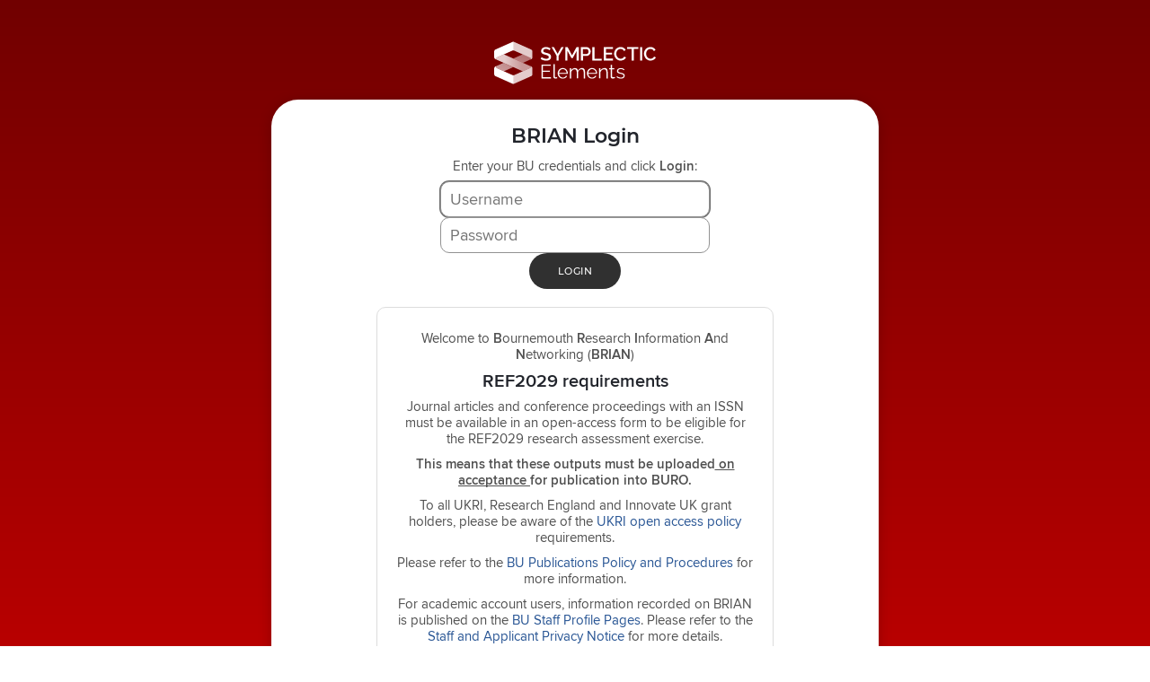

--- FILE ---
content_type: text/html; charset=utf-8
request_url: https://brian.bournemouth.ac.uk/login.html
body_size: 2293
content:
<!DOCTYPE html>
<html lang="en">
  <head>
    <meta http-equiv="Content-Type" content="text/html; charset=utf-8">
    <meta name="viewport" content="width=device-width">
    <title>Symplectic Elements</title>
    <style id="branding-css-variables">:root{--branding-colour-header:#710000;--branding-colour-header-r:113;--branding-colour-header-g:0;--branding-colour-header-b:0;--branding-colour-header-h:0;--branding-colour-header-s:100%;--branding-colour-header-l:22%;--branding-colour-header-text:#FFFFFF;--branding-colour-header-text-r:255;--branding-colour-header-text-g:255;--branding-colour-header-text-b:255;--branding-colour-header-text-h:0;--branding-colour-header-text-s:0%;--branding-colour-header-text-l:100%;--branding-colour-sidebar:#710000;--branding-colour-sidebar-r:113;--branding-colour-sidebar-g:0;--branding-colour-sidebar-b:0;--branding-colour-sidebar-h:0;--branding-colour-sidebar-s:100%;--branding-colour-sidebar-l:22%;--branding-colour-sidebar-text:#FFFFFF;--branding-colour-sidebar-text-r:255;--branding-colour-sidebar-text-g:255;--branding-colour-sidebar-text-b:255;--branding-colour-sidebar-text-h:0;--branding-colour-sidebar-text-s:0%;--branding-colour-sidebar-text-l:100%;--branding-colour-primary:#303030;--branding-colour-primary-r:48;--branding-colour-primary-g:48;--branding-colour-primary-b:48;--branding-colour-primary-h:0;--branding-colour-primary-s:0%;--branding-colour-primary-l:19%;--branding-colour-text-on-primary:#FFFFFF;--branding-colour-text-on-primary-r:255;--branding-colour-text-on-primary-g:255;--branding-colour-text-on-primary-b:255;--branding-colour-text-on-primary-h:0;--branding-colour-text-on-primary-s:0%;--branding-colour-text-on-primary-l:100%;--branding-colour-accent:#C71700;--branding-colour-accent-r:199;--branding-colour-accent-g:23;--branding-colour-accent-b:0;--branding-colour-accent-h:7;--branding-colour-accent-s:100%;--branding-colour-accent-l:39%;--branding-colour-header-impersonation-indicator-narrow-side:#A40000;--branding-colour-header-impersonation-indicator-narrow-side-r:164;--branding-colour-header-impersonation-indicator-narrow-side-g:0;--branding-colour-header-impersonation-indicator-narrow-side-b:0;--branding-colour-header-impersonation-indicator-narrow-side-h:0;--branding-colour-header-impersonation-indicator-narrow-side-s:100%;--branding-colour-header-impersonation-indicator-narrow-side-l:32%;--branding-impersonation-indicator-mix-blend-mode:screen;}</style><link type="text/css" rel="stylesheet" href="/css/v6base.css?6x18x0x4154">
    <link type="text/css" rel="stylesheet" href="/css/svg.css?6x18x0x4154">
    <link type="text/css" rel="stylesheet" href="/dist/css/loggedout.common.8207958.css">
    <link type="text/css" rel="stylesheet" href="/dist/css/common.bundle.7998f08.css">
    <link type="text/css" rel="stylesheet" href="/dist/css/login.6317abc.css">
    <link rel="apple-touch-icon" sizes="180x180" href="/images/favicons/apple-touch-icon.png">
    <link rel="icon" type="image/png" sizes="32x32" href="/images/favicons/favicon-32x32.png">
    <link rel="icon" type="image/png" sizes="16x16" href="/images/favicons/favicon-16x16.png">
    <script>
      SYMPLECTIC = {
        "config": {"elementsVersionHash":"6x18x0x4154","productShortName":"Bournemouth Research, Information And Networking","organisationShortName":"BU","oneTimeJson":null},
        "csrfToken": "4123602C44700585EEF527238A7DBB40D37D846CC081CC9AF6DF9E114DA3E895",
        "pageData": {"showForm":null,"notice":null,"ssoErrorMessage":null,"manualRedirectSystems":[],"loginAnnouncementHtml":"\u003cp\u003eWelcome to \u003cstrong\u003eB\u003c/strong\u003eournemouth \u003cstrong\u003eR\u003c/strong\u003eesearch \u003cstrong\u003eI\u003c/strong\u003enformation \u003cstrong\u003eA\u003c/strong\u003end \u003cstrong\u003eN\u003c/strong\u003eetworking (\u003cstrong\u003eBRIAN\u003c/strong\u003e)\u003c/p\u003e\r\n\u003ch1\u003e\u003cstrong\u003eREF2029 requirements\u003c/strong\u003e\u003c/h1\u003e\r\n\u003cp\u003eJournal articles and conference proceedings with an ISSN must be available in an open-access form to be eligible for the REF2029 research assessment exercise.\u003c/p\u003e\r\n\u003cp\u003e\u003cstrong\u003eThis means that these outputs must be uploaded\u003c/strong\u003e\u003cu\u003e\u003cstrong\u003e on acceptance \u003c/strong\u003e\u003c/u\u003e\u003cstrong\u003efor publication into BURO.\u003c/strong\u003e\u003c/p\u003e\r\n\u003cp\u003eTo all UKRI, Research England and Innovate UK grant holders, please be aware of the \u003ca href=\u0022https://www.ukri.org/publications/ukri-open-access-policy/\u0022\u003eUKRI open access policy\u003c/a\u003e requirements.\u003c/p\u003e\r\n\u003cp\u003ePlease refer to the \u003ca href=\u0022https://intranetsp.bournemouth.ac.uk/policy/PUBLICATIONS%20POLICY%20AND%20PROCEDURES.pdf\u0022\u003eBU Publications Policy and Procedures\u003c/a\u003e for more information.\u003c/p\u003e\r\n\u003cp\u003eFor academic account users, information recorded on BRIAN is published on the \u003ca href=\u0022https://staffprofiles.bournemouth.ac.uk/\u0022\u003eBU Staff Profile Pages\u003c/a\u003e. Please refer to the \u003ca href=\u0022https://www.bournemouth.ac.uk/sites/default/files/asset/document/staff-applicants-privacy-policy.pdf\u0022\u003eStaff and Applicant Privacy Notice\u003c/a\u003e for more details.\u003c/p\u003e\r\n\u003cp\u003eIf you have any queries, please have a look at the \u003ca href=\u0022https://intranetsp.bournemouth.ac.uk/formsrep/BRIAN%20Quick%20start%20guide%20JULY2022.pdf\u0022\u003eBRIAN quick start guide\u003c/a\u003e\u003c/p\u003e\r\n\u003cp\u003eor email\u003c/p\u003e\r\n\u003cp\u003e\u003ca href=\u0022mailto:BRIAN@bournemouth.ac.uk\u0022\u003eBRIAN@bournemouth.ac.uk\u003c/a\u003e\u003c/p\u003e","loginCredentialsAuthority":"BU","showGenericTitle":false,"forgottenCredentialsUrl":null},
        "boilerplateData": {"loggedIn":false,"logoUrl":"/brandinglogo?id=12245","productName":"BRIAN"}
      };
    </script>
    <script src="/javascript/lib/non-supported-browser.js?6x18x0x4154" nomodule></script>
    <script src="/dist/javascript/755.e48592d.js" type="module"></script>
    <script src="/dist/javascript/7799.8230235.js" type="module"></script>
    <script src="/dist/javascript/4244.09534c7.js" type="module"></script>
    <script src="/dist/javascript/loggedout.common.dfa6ecf.js" type="module"></script>
    <script src="/dist/javascript/common.bundle.1101e44.js" type="module"></script>
    <script src="/dist/javascript/login.e14e782.js" type="module"></script>
    
  </head>
  <body>
    <div id="non-supported-browser" style="display: none; margin: 20px;">
      <h1 style="font-size: 18px;">Your browser is not supported: please use a different browser</h1>
      <span>You're seeing this message because we believe you are using an unsupported browser. Please upgrade to the latest version of Chrome, Firefox, Edge or Safari.</span>
    </div>
    <div id="react-full-page-root"></div>
    <noscript>
      <p class="notification highlight">Your browser must have JavaScript enabled for this site in order for you to be able to use the system.</p>
    </noscript>
  </body>
</html>


--- FILE ---
content_type: text/css
request_url: https://brian.bournemouth.ac.uk/css/v6base.css?6x18x0x4154
body_size: 398
content:
html{font-size:14px;box-sizing:border-box}*,*::before,*::after{box-sizing:inherit;min-width:0}body{color:#505050;line-height:1.2;font-family:"proxima-nova",helvetica,arial,sans-serif}body,*{-moz-osx-font-smoothing:grayscale;-webkit-font-smoothing:antialiased;-moz-font-smoothing:antialiased;-o-font-smoothing:antialiased;font-variant-ligatures:no-common-ligatures;text-rendering:optimizelegibility;text-underline-offset:1px}body,h1,h2,h3,h4,h5,h6,p,blockquote,figure,ul{margin:0;padding:0}ol{margin:0}li{padding:0}ul{list-style:none}h1,h2,h3,h4,h5,h6{font-size:inherit}b,strong,th{font-weight:600}th{text-align:left}::-moz-focus-inner{padding:0;border:0}button,span{color:inherit;font-family:inherit}a{color:#285594;font-family:inherit;text-decoration:none}a:hover{text-decoration:underline}button{border:0;padding:0;background:none;cursor:pointer}img{border:0}input,select{color:inherit;background-color:#fff;font-family:inherit;font-size:inherit;border:#929292 1px solid;border-radius:5px;padding:5px;margin:0}input:disabled,select:disabled{background:none;color:inherit}select{padding:4px 5px}input[type=search],input[type=text]{-webkit-appearance:none;-moz-appearance:none;appearance:none}input[type=search]::-webkit-search-cancel-button,input[type=text]::-webkit-search-cancel-button{-webkit-appearance:none}input[type=number]::-webkit-outer-spin-button,input[type=number]::-webkit-inner-spin-button{-webkit-appearance:none}input[type=number]{-moz-appearance:textfield}code{font-family:monospace}u{text-decoration:underline;text-underline-offset:1px}*{text-decoration-skip-ink:none}

--- FILE ---
content_type: text/css
request_url: https://brian.bournemouth.ac.uk/css/svg.css?6x18x0x4154
body_size: 211
content:
svg .primary-tint-10{color:rgba(calc(255*.1 + var(--branding-colour-primary-r)*(1 - .1)),calc(255*.1 + var(--branding-colour-primary-g)*(1 - .1)),calc(255*.1 + var(--branding-colour-primary-b)*(1 - .1)),1)}svg .primary-shade-10{color:rgba(calc(0*.1 + var(--branding-colour-primary-r)*(1 - .1)),calc(0*.1 + var(--branding-colour-primary-g)*(1 - .1)),calc(0*.1 + var(--branding-colour-primary-b)*(1 - .1)),1)}svg .text-on-primary-fill{fill:var(--branding-colour-text-on-primary)}svg .primary-fill{fill:var(--branding-colour-primary)}svg .primary-fill-opacity-10{fill:var(--branding-colour-primary);fill-opacity:.1}svg .primary-fill-opacity-20{fill:var(--branding-colour-primary);fill-opacity:.2}svg .primary-fill-tint-30{fill:rgba(calc(255*.3 + var(--branding-colour-primary-r)*(1 - .3)),calc(255*.3 + var(--branding-colour-primary-g)*(1 - .3)),calc(255*.3 + var(--branding-colour-primary-b)*(1 - .3)),1)}svg .primary-fill-tint-40{fill:rgba(calc(255*.4 + var(--branding-colour-primary-r)*(1 - .4)),calc(255*.4 + var(--branding-colour-primary-g)*(1 - .4)),calc(255*.4 + var(--branding-colour-primary-b)*(1 - .4)),1)}svg .primary-fill-tint-70{fill:rgba(calc(255*.7 + var(--branding-colour-primary-r)*(1 - .7)),calc(255*.7 + var(--branding-colour-primary-g)*(1 - .7)),calc(255*.7 + var(--branding-colour-primary-b)*(1 - .7)),1)}svg .primary-fill-tint-80{fill:rgba(calc(255*.8 + var(--branding-colour-primary-r)*(1 - .8)),calc(255*.8 + var(--branding-colour-primary-g)*(1 - .8)),calc(255*.8 + var(--branding-colour-primary-b)*(1 - .8)),1)}svg .primary-fill-tint-90{fill:rgba(calc(255*.9 + var(--branding-colour-primary-r)*(1 - .9)),calc(255*.9 + var(--branding-colour-primary-g)*(1 - .9)),calc(255*.9 + var(--branding-colour-primary-b)*(1 - .9)),1)}svg .primary-fill-tint-95{fill:rgba(calc(255*.95 + var(--branding-colour-primary-r)*(1 - .95)),calc(255*.95 + var(--branding-colour-primary-g)*(1 - .95)),calc(255*.95 + var(--branding-colour-primary-b)*(1 - .95)),1)}svg .primary-stroke{stroke:var(--branding-colour-primary)}svg .primary-stroke-tint-30{stroke:rgba(calc(255*.3 + var(--branding-colour-primary-r)*(1 - .3)),calc(255*.3 + var(--branding-colour-primary-g)*(1 - .3)),calc(255*.3 + var(--branding-colour-primary-b)*(1 - .3)),1)}svg .primary-stroke-opacity-40{stroke:var(--branding-colour-primary);stroke-opacity:.4}svg .accent-fill{fill:var(--branding-colour-accent)}svg .accent-fill-tint-10{fill:rgba(calc(255*.1 + var(--branding-colour-accent-r)*(1 - .1)),calc(255*.1 + var(--branding-colour-accent-g)*(1 - .1)),calc(255*.1 + var(--branding-colour-accent-b)*(1 - .1)),1)}svg .accent-fill-tint-50{fill:rgba(calc(255*.5 + var(--branding-colour-accent-r)*(1 - .5)),calc(255*.5 + var(--branding-colour-accent-g)*(1 - .5)),calc(255*.5 + var(--branding-colour-accent-b)*(1 - .5)),1)}svg .accent-stroke{stroke:var(--branding-colour-accent)}svg .accent-stroke-tint-10{stroke:rgba(calc(255*.1 + var(--branding-colour-accent-r)*(1 - .1)),calc(255*.1 + var(--branding-colour-accent-g)*(1 - .1)),calc(255*.1 + var(--branding-colour-accent-b)*(1 - .1)),1)}svg .accent-stroke-tint-50{stroke:rgba(calc(255*.5 + var(--branding-colour-accent-r)*(1 - .5)),calc(255*.5 + var(--branding-colour-accent-g)*(1 - .5)),calc(255*.5 + var(--branding-colour-accent-b)*(1 - .5)),1)}svg .text-colour{color:#21242b}svg .primary-stop{stop-color:var(--branding-colour-primary)}.branded-stroke-tinted-fill .adjustable-fill{fill:rgba(calc(255*.6 + var(--branding-colour-primary-r)*(1 - .6)),calc(255*.6 + var(--branding-colour-primary-g)*(1 - .6)),calc(255*.6 + var(--branding-colour-primary-b)*(1 - .6)),1)}.branded-stroke-tinted-fill .adjustable-stroke{stroke:var(--branding-colour-primary)}

--- FILE ---
content_type: text/css
request_url: https://brian.bournemouth.ac.uk/dist/css/loggedout.common.8207958.css
body_size: 219
content:
.TJx4f5ZxqOIFbvxVh9u1{align-items:center;display:flex;flex-direction:column;text-align:center}.KTRNVxC62O14BbGQmyVe{color:#21242b;font-family:montserrat,sans-serif;font-size:22px;font-weight:600;margin-bottom:.5em}.KKtfvSV02XF1L4PUrEFV{font-size:15px;font-weight:400;margin-bottom:.5em}.spH1uYiXlGgm8XDx4xW2{background-color:#fed980;border-radius:15px;color:#21242b;font-weight:600;line-height:150%;margin-bottom:.5em;padding:10px 15px;width:400px}.gPeSU7sLDzYM1NzxOqM_{align-items:center;display:flex;flex-direction:column;gap:10px;margin-bottom:10px}.gPeSU7sLDzYM1NzxOqM_ input[type=email],.gPeSU7sLDzYM1NzxOqM_ input[type=password],.gPeSU7sLDzYM1NzxOqM_ input[type=text]{border-radius:10px;box-sizing:border-box;font-size:18px;height:40px;padding-left:10px;width:300px}.gPeSU7sLDzYM1NzxOqM_ input[type=email]:focus,.gPeSU7sLDzYM1NzxOqM_ input[type=password]:focus,.gPeSU7sLDzYM1NzxOqM_ input[type=text]:focus{box-shadow:0 0 0 1px rgba(var(--branding-colour-primary-r),var(--branding-colour-primary-g),var(--branding-colour-primary-b),.7);outline:none}.gPeSU7sLDzYM1NzxOqM_ ::-webkit-input-placeholder{line-height:normal}

--- FILE ---
content_type: text/css
request_url: https://brian.bournemouth.ac.uk/dist/css/common.bundle.7998f08.css
body_size: 39650
content:
.ULGIoljMDd122GNEZasm{opacity:0;visibility:hidden;z-index:99999}.ULGIoljMDd122GNEZasm.m9svOwfaaxa_afzZaekm,.ULGIoljMDd122GNEZasm:hover{opacity:.96;transition:opacity .2s linear;visibility:visible}.hBfGhsL0XsuaI0V0w1bC{background:#fff;border-radius:6px;box-shadow:0 0 16px rgba(0,0,0,.26);color:#505050;font-size:14px;line-height:15px;max-width:202px;padding:8px 12px 10px;word-break:break-word}.hBfGhsL0XsuaI0V0w1bC.SBIUlyLHi7GeBNuC710U{max-width:404px}[data-popper-placement^=top] .zYRzWdMUQrUskVIevXw1{border-left:4px solid transparent;border-right:4px solid transparent;border-top:4px solid #fff;bottom:-4px;height:0;width:0}[data-popper-placement^=right] .zYRzWdMUQrUskVIevXw1{border-bottom:4px solid transparent;border-right:4px solid #fff;border-top:4px solid transparent;height:0;left:-4px;width:0}[data-popper-placement^=bottom] .zYRzWdMUQrUskVIevXw1{border-bottom:4px solid #fff;border-left:4px solid transparent;border-right:4px solid transparent;height:0;top:-4px;width:0}[data-popper-placement^=left] .zYRzWdMUQrUskVIevXw1{border-bottom:4px solid transparent;border-left:4px solid #fff;border-top:4px solid transparent;height:0;right:-4px;width:0}._i2P4l4finKRt2uyXA1S{background-color:transparent;border:1px solid transparent;color:inherit;cursor:pointer;display:flex;flex:none;font-size:inherit;padding:0;transition:background .3s}._i2P4l4finKRt2uyXA1S:disabled{color:hsla(0,0%,40%,.4);cursor:not-allowed}._i2P4l4finKRt2uyXA1S:not(.RYdhM8uxycOoQNVcNv_g) :focus{outline:none}._i2P4l4finKRt2uyXA1S:not(.RYdhM8uxycOoQNVcNv_g):focus-visible{box-shadow:0 0 0 1px #fff,0 0 0 2.9px #111;outline:1px solid transparent}._i2P4l4finKRt2uyXA1S:active,._i2P4l4finKRt2uyXA1S:focus:not(.RYdhM8uxycOoQNVcNv_g),._i2P4l4finKRt2uyXA1S:hover:not(:disabled,.cXS9eyWYPHybQGOV9v7w){background-color:rgba(0,0,0,.07)}._i2P4l4finKRt2uyXA1S.QVt9BT9CAPZHAPBfxuld{align-items:center;display:inline-flex;height:calc(1em + 4px);justify-content:center;width:calc(1em + 4px)}._i2P4l4finKRt2uyXA1S.QVt9BT9CAPZHAPBfxuld>svg{display:block;flex:none}._i2P4l4finKRt2uyXA1S.aGRVt7sjPSwqv9WWQq88{align-items:center;border-radius:50%;display:inline-flex;height:2em;justify-content:center;width:2em}._i2P4l4finKRt2uyXA1S.aGRVt7sjPSwqv9WWQq88>svg{display:block;flex:none}._i2P4l4finKRt2uyXA1S.aGRVt7sjPSwqv9WWQq88.ietFoeqeW05JeetXWS0_{background-color:#fff;box-shadow:0 0 6px hsla(0,0%,6%,.1)}._i2P4l4finKRt2uyXA1S.aGRVt7sjPSwqv9WWQq88.ietFoeqeW05JeetXWS0_:active,._i2P4l4finKRt2uyXA1S.aGRVt7sjPSwqv9WWQq88.ietFoeqeW05JeetXWS0_:hover:not(.cXS9eyWYPHybQGOV9v7w){box-shadow:0 0 6px hsla(0,0%,6%,.2)}._i2P4l4finKRt2uyXA1S.aGRVt7sjPSwqv9WWQq88.ietFoeqeW05JeetXWS0_:not(.RYdhM8uxycOoQNVcNv_g) :focus{outline:none}._i2P4l4finKRt2uyXA1S.aGRVt7sjPSwqv9WWQq88.ietFoeqeW05JeetXWS0_:not(.RYdhM8uxycOoQNVcNv_g):focus-visible{box-shadow:0 0 0 1px #fff,0 0 0 2.9px #111;outline:1px solid transparent}._i2P4l4finKRt2uyXA1S.T7RJp680F1tNWw4glFuO{align-items:center;background:var(--branding-colour-primary);border-radius:50%;box-shadow:0 1px 6px rgba(var(--branding-colour-primary-r),var(--branding-colour-primary-g),var(--branding-colour-primary-b),.27);color:#fff;display:inline-flex;font-size:17px;height:calc(1em + 28px);justify-content:center;margin:2px;opacity:.95;transition:height .2s ease-in,width .2s ease-in,margin .2s ease-in;width:calc(1em + 28px)}._i2P4l4finKRt2uyXA1S.T7RJp680F1tNWw4glFuO:disabled{color:#666}._i2P4l4finKRt2uyXA1S.T7RJp680F1tNWw4glFuO>svg{display:block;flex:none}._i2P4l4finKRt2uyXA1S.T7RJp680F1tNWw4glFuO:active,._i2P4l4finKRt2uyXA1S.T7RJp680F1tNWw4glFuO:focus:not(.RYdhM8uxycOoQNVcNv_g),._i2P4l4finKRt2uyXA1S.T7RJp680F1tNWw4glFuO:hover:not(:disabled,.cXS9eyWYPHybQGOV9v7w){align-items:center;background:rgba(calc(var(--branding-colour-primary-r)*.9),calc(var(--branding-colour-primary-g)*.9),calc(var(--branding-colour-primary-b)*.9),1);display:inline-flex;height:calc(1em + 32px);justify-content:center;margin:0;width:calc(1em + 32px)}._i2P4l4finKRt2uyXA1S.T7RJp680F1tNWw4glFuO:active>svg,._i2P4l4finKRt2uyXA1S.T7RJp680F1tNWw4glFuO:focus:not(.RYdhM8uxycOoQNVcNv_g)>svg,._i2P4l4finKRt2uyXA1S.T7RJp680F1tNWw4glFuO:hover:not(:disabled,.cXS9eyWYPHybQGOV9v7w)>svg{display:block;flex:none}._i2P4l4finKRt2uyXA1S._43AqczDNuA301txhm_14{align-items:center;background:var(--branding-colour-primary);border-radius:50%;box-shadow:0 1px 6px rgba(var(--branding-colour-primary-r),var(--branding-colour-primary-g),var(--branding-colour-primary-b),.27);color:#fff;display:inline-flex;font-size:21px;height:calc(1em + 34px);justify-content:center;margin:2px;opacity:.97;transition:height .2s ease-in,width .2s ease-in,margin .2s ease-in;width:calc(1em + 34px)}._i2P4l4finKRt2uyXA1S._43AqczDNuA301txhm_14:disabled{color:#666}._i2P4l4finKRt2uyXA1S._43AqczDNuA301txhm_14>svg{display:block;flex:none}._i2P4l4finKRt2uyXA1S._43AqczDNuA301txhm_14:active,._i2P4l4finKRt2uyXA1S._43AqczDNuA301txhm_14:focus:not(.RYdhM8uxycOoQNVcNv_g),._i2P4l4finKRt2uyXA1S._43AqczDNuA301txhm_14:hover:not(:disabled,.cXS9eyWYPHybQGOV9v7w){align-items:center;background:linear-gradient(225deg,rgba(calc(var(--branding-colour-primary-r)*.95),calc(var(--branding-colour-primary-g)*.95),calc(var(--branding-colour-primary-b)*.95),1),rgba(calc(var(--branding-colour-primary-r)*.75),calc(var(--branding-colour-primary-g)*.75),calc(var(--branding-colour-primary-b)*.75),1));display:inline-flex;height:calc(1em + 38px);justify-content:center;margin:0;width:calc(1em + 38px)}._i2P4l4finKRt2uyXA1S._43AqczDNuA301txhm_14:active>svg,._i2P4l4finKRt2uyXA1S._43AqczDNuA301txhm_14:focus:not(.RYdhM8uxycOoQNVcNv_g)>svg,._i2P4l4finKRt2uyXA1S._43AqczDNuA301txhm_14:hover:not(:disabled,.cXS9eyWYPHybQGOV9v7w)>svg{display:block;flex:none}.GTHBF7f2cl0mr73qTt8B{align-items:center;background:rgba(0,0,0,.4);bottom:0;display:flex;flex-direction:column;justify-content:center;left:0;position:fixed;right:0;top:0;z-index:10001}.qcJDACx0DXI4VEhAzNgm{display:flex;flex-direction:column;max-height:calc(100vh - 60px);max-width:100vw}.qcJDACx0DXI4VEhAzNgm._J12EGb_vpSJQMjvsqu3{min-height:calc(100vh - 60px)}.O2tqMy0PPM0FMlOvSV75{align-items:center;display:flex;flex:none;justify-content:flex-end;margin-right:-20px}.O2tqMy0PPM0FMlOvSV75>button{background-color:var(--branding-colour-primary);border:1px solid #fff;border-radius:50%;padding:8px}.O2tqMy0PPM0FMlOvSV75>button>svg{display:block;height:8px;width:8px}.O2tqMy0PPM0FMlOvSV75>button>svg .adjustable-stroke{stroke:#fff;stroke-width:3px}.GUuNEDPEpi3pNbT0JQ1g{background:#fff;border:2px solid #e4e4e4;border-radius:10px;color:#333;display:flex;flex:auto;flex-direction:column;line-height:1.5em;overflow:hidden;position:relative}.GUuNEDPEpi3pNbT0JQ1g.uLHI7fU9YXlCcsUKIC82{width:min(94vw,320px)}.GUuNEDPEpi3pNbT0JQ1g.XCNMR7eyYm9pq0q4Zxmr{width:min(94vw,448px)}.GUuNEDPEpi3pNbT0JQ1g.p5JJ8r_BuBtC_4X52DFT{width:min(94vw,640px)}.GUuNEDPEpi3pNbT0JQ1g.Rt5f_c5MG9_iJ5sdwrgs{width:min(94vw,1024px)}.GUuNEDPEpi3pNbT0JQ1g.Rt5f_c5MG9_iJ5sdwrgs .XC7arCMuDpO4qaYWtbZG{padding-left:16px;padding-right:16px}.GUuNEDPEpi3pNbT0JQ1g.Wcz64lIxY3nN1XHzrWjy .A8H04V1OzvzVaVhp36GZ{position:relative}.GUuNEDPEpi3pNbT0JQ1g.Wcz64lIxY3nN1XHzrWjy .A8H04V1OzvzVaVhp36GZ:after{background-image:linear-gradient(180deg,transparent,#fff 90%);content:"";height:60px;left:0;pointer-events:none;position:absolute;top:-60px;width:99%;z-index:1}.GUuNEDPEpi3pNbT0JQ1g.Wcz64lIxY3nN1XHzrWjy .nacY9XNHYnHrX4EQYs8x{padding-bottom:30px}.Epd3VdZCu_tOrr5I68jg{flex:none;padding:15px 20px}.Epd3VdZCu_tOrr5I68jg.MnUpsRTltrKB3iYRv9Hc,.Epd3VdZCu_tOrr5I68jg.lgE1AH_ubj2FE0JxfDO7{box-shadow:0 1px 5px #e4e4e4;font-family:inter,sans-serif;font-size:16px}.Epd3VdZCu_tOrr5I68jg.MnUpsRTltrKB3iYRv9Hc{display:flex;font-weight:500;justify-content:center;text-align:center}.Epd3VdZCu_tOrr5I68jg.bTVoNZgFqiBqea5PHuaY{align-items:flex-start;display:flex;font-size:21px;font-weight:600;justify-content:center;letter-spacing:.04px;padding-top:25px;text-align:center}.XC7arCMuDpO4qaYWtbZG{flex:auto;min-height:70px;overflow-y:auto;padding:0 20px 1px;scrollbar-color:rgba(calc(var(--branding-colour-primary-r)*.8),calc(var(--branding-colour-primary-g)*.8),calc(var(--branding-colour-primary-b)*.8),1) #ddd;scrollbar-width:thin}.XC7arCMuDpO4qaYWtbZG::-webkit-scrollbar{background-color:#ddd;border-radius:15px;height:7px;width:7px}.XC7arCMuDpO4qaYWtbZG::-webkit-scrollbar-thumb{background-color:rgba(calc(var(--branding-colour-primary-r)*.8),calc(var(--branding-colour-primary-g)*.8),calc(var(--branding-colour-primary-b)*.8),1);border-radius:15px}.XC7arCMuDpO4qaYWtbZG.eIZ8MLl1RDINbacLpPoB{margin-top:5px;padding-top:10px}.XC7arCMuDpO4qaYWtbZG:not(.B_Kn5CI87A6QE6ytwn74){margin-bottom:1px;padding-bottom:14px}.XC7arCMuDpO4qaYWtbZG .ikr5U3rIsH8OQr4jVL4s{text-align:center}.XC7arCMuDpO4qaYWtbZG.DKefSt4yUNNbzr9OpVRg{margin:0;padding:0}.A8H04V1OzvzVaVhp36GZ{display:flex;flex:none;justify-content:center;padding:18px 0}.A8H04V1OzvzVaVhp36GZ.hc6l1BkQC4TRP0lF4qlU{background-color:#e4e4e4}.A8H04V1OzvzVaVhp36GZ button:not(:first-child){margin-left:15px}.A8H04V1OzvzVaVhp36GZ.tsjgW_e8bcce8ws2d8e0 .qgzHMHmWW6EVyqj044e8{border:1px solid var(--branding-colour-primary)}.yOc184zR3xFx2LRBAHXw{align-items:center;background:none;border:none;box-sizing:border-box!important;color:#303030;display:inline-flex;font-family:montserrat,sans-serif;font-size:11px;justify-content:center;text-align:center;text-decoration:none}.yOc184zR3xFx2LRBAHXw :focus{outline:none}.yOc184zR3xFx2LRBAHXw:focus-visible{box-shadow:0 0 0 1px #fff,0 0 0 2.9px #111;outline:1px solid transparent}.yOc184zR3xFx2LRBAHXw:not(.ORZ7yfDB2hy10Nk7hw5P)>svg:first-child{margin-right:.5em}.yOc184zR3xFx2LRBAHXw:not(.ORZ7yfDB2hy10Nk7hw5P)>svg:last-child{margin-left:.5em}.yOc184zR3xFx2LRBAHXw:active,.yOc184zR3xFx2LRBAHXw:focus,.yOc184zR3xFx2LRBAHXw:hover{text-decoration:none}.dOCDwgFIfOXveiG5jxeg{color:inherit}.BK3lb2H1gLU5o7QugDvH{background:linear-gradient(#f7f7f7,#e2e2e2);border:1px solid #f7f7f7;border-radius:6px;font-weight:600;height:34px;letter-spacing:.22px;padding:0 10px;text-transform:uppercase}.BK3lb2H1gLU5o7QugDvH>svg .WZaEfROGeKwe60X1XYGs,.BK3lb2H1gLU5o7QugDvH>svg .adjustable-stroke{stroke:#303030}.BK3lb2H1gLU5o7QugDvH>svg ._DRBXOxX6TwHURv7Tqg1,.BK3lb2H1gLU5o7QugDvH>svg .adjustable-fill{fill:transparent}.BK3lb2H1gLU5o7QugDvH:active,.BK3lb2H1gLU5o7QugDvH:focus,.BK3lb2H1gLU5o7QugDvH:hover{background:linear-gradient(#e8e8e8,#d4d4d4)}.BK3lb2H1gLU5o7QugDvH:disabled{background:none #fff;border:1px solid #bababa;color:#747474;cursor:not-allowed;font-weight:300}.EKzShtvBLIMQgPq9VwNH,.HM0rzzOXBXt7ydntlO26,.gwVB08aMUo8GrsV0E3gy,.jbx2OhHj1hmt6kEaBtQ3,.kKYQ83bmY2igkQ4P84vX,.vN5Tm160S2Q2C7e5Y5vN{flex:none;letter-spacing:.5px;text-transform:uppercase}.EKzShtvBLIMQgPq9VwNH.EKzShtvBLIMQgPq9VwNH,.EKzShtvBLIMQgPq9VwNH.HM0rzzOXBXt7ydntlO26,.EKzShtvBLIMQgPq9VwNH.gwVB08aMUo8GrsV0E3gy,.EKzShtvBLIMQgPq9VwNH.vN5Tm160S2Q2C7e5Y5vN,.HM0rzzOXBXt7ydntlO26.EKzShtvBLIMQgPq9VwNH,.HM0rzzOXBXt7ydntlO26.HM0rzzOXBXt7ydntlO26,.HM0rzzOXBXt7ydntlO26.gwVB08aMUo8GrsV0E3gy,.HM0rzzOXBXt7ydntlO26.vN5Tm160S2Q2C7e5Y5vN,.gwVB08aMUo8GrsV0E3gy.EKzShtvBLIMQgPq9VwNH,.gwVB08aMUo8GrsV0E3gy.HM0rzzOXBXt7ydntlO26,.gwVB08aMUo8GrsV0E3gy.gwVB08aMUo8GrsV0E3gy,.gwVB08aMUo8GrsV0E3gy.vN5Tm160S2Q2C7e5Y5vN,.jbx2OhHj1hmt6kEaBtQ3.EKzShtvBLIMQgPq9VwNH,.jbx2OhHj1hmt6kEaBtQ3.HM0rzzOXBXt7ydntlO26,.jbx2OhHj1hmt6kEaBtQ3.gwVB08aMUo8GrsV0E3gy,.jbx2OhHj1hmt6kEaBtQ3.vN5Tm160S2Q2C7e5Y5vN,.kKYQ83bmY2igkQ4P84vX.EKzShtvBLIMQgPq9VwNH,.kKYQ83bmY2igkQ4P84vX.HM0rzzOXBXt7ydntlO26,.kKYQ83bmY2igkQ4P84vX.gwVB08aMUo8GrsV0E3gy,.kKYQ83bmY2igkQ4P84vX.vN5Tm160S2Q2C7e5Y5vN,.vN5Tm160S2Q2C7e5Y5vN.EKzShtvBLIMQgPq9VwNH,.vN5Tm160S2Q2C7e5Y5vN.HM0rzzOXBXt7ydntlO26,.vN5Tm160S2Q2C7e5Y5vN.gwVB08aMUo8GrsV0E3gy,.vN5Tm160S2Q2C7e5Y5vN.vN5Tm160S2Q2C7e5Y5vN{border-radius:64px;font-weight:400;height:32px;min-width:102px;padding:0 18px}.EKzShtvBLIMQgPq9VwNH.jbx2OhHj1hmt6kEaBtQ3,.EKzShtvBLIMQgPq9VwNH.kKYQ83bmY2igkQ4P84vX,.HM0rzzOXBXt7ydntlO26.jbx2OhHj1hmt6kEaBtQ3,.HM0rzzOXBXt7ydntlO26.kKYQ83bmY2igkQ4P84vX,.gwVB08aMUo8GrsV0E3gy.jbx2OhHj1hmt6kEaBtQ3,.gwVB08aMUo8GrsV0E3gy.kKYQ83bmY2igkQ4P84vX,.jbx2OhHj1hmt6kEaBtQ3.jbx2OhHj1hmt6kEaBtQ3,.jbx2OhHj1hmt6kEaBtQ3.kKYQ83bmY2igkQ4P84vX,.kKYQ83bmY2igkQ4P84vX.jbx2OhHj1hmt6kEaBtQ3,.kKYQ83bmY2igkQ4P84vX.kKYQ83bmY2igkQ4P84vX,.vN5Tm160S2Q2C7e5Y5vN.jbx2OhHj1hmt6kEaBtQ3,.vN5Tm160S2Q2C7e5Y5vN.kKYQ83bmY2igkQ4P84vX{border-radius:15px;height:29px;min-width:60px;padding:0 16px}.EKzShtvBLIMQgPq9VwNH.jbx2OhHj1hmt6kEaBtQ3,.EKzShtvBLIMQgPq9VwNH.vN5Tm160S2Q2C7e5Y5vN,.HM0rzzOXBXt7ydntlO26.jbx2OhHj1hmt6kEaBtQ3,.HM0rzzOXBXt7ydntlO26.vN5Tm160S2Q2C7e5Y5vN,.gwVB08aMUo8GrsV0E3gy.jbx2OhHj1hmt6kEaBtQ3,.gwVB08aMUo8GrsV0E3gy.vN5Tm160S2Q2C7e5Y5vN,.jbx2OhHj1hmt6kEaBtQ3.jbx2OhHj1hmt6kEaBtQ3,.jbx2OhHj1hmt6kEaBtQ3.vN5Tm160S2Q2C7e5Y5vN,.kKYQ83bmY2igkQ4P84vX.jbx2OhHj1hmt6kEaBtQ3,.kKYQ83bmY2igkQ4P84vX.vN5Tm160S2Q2C7e5Y5vN,.vN5Tm160S2Q2C7e5Y5vN.jbx2OhHj1hmt6kEaBtQ3,.vN5Tm160S2Q2C7e5Y5vN.vN5Tm160S2Q2C7e5Y5vN{background-color:var(--branding-colour-primary);color:#fff;transition:background-color .2s}.EKzShtvBLIMQgPq9VwNH.jbx2OhHj1hmt6kEaBtQ3:active,.EKzShtvBLIMQgPq9VwNH.jbx2OhHj1hmt6kEaBtQ3:focus,.EKzShtvBLIMQgPq9VwNH.jbx2OhHj1hmt6kEaBtQ3:hover,.EKzShtvBLIMQgPq9VwNH.vN5Tm160S2Q2C7e5Y5vN:active,.EKzShtvBLIMQgPq9VwNH.vN5Tm160S2Q2C7e5Y5vN:focus,.EKzShtvBLIMQgPq9VwNH.vN5Tm160S2Q2C7e5Y5vN:hover,.HM0rzzOXBXt7ydntlO26.jbx2OhHj1hmt6kEaBtQ3:active,.HM0rzzOXBXt7ydntlO26.jbx2OhHj1hmt6kEaBtQ3:focus,.HM0rzzOXBXt7ydntlO26.jbx2OhHj1hmt6kEaBtQ3:hover,.HM0rzzOXBXt7ydntlO26.vN5Tm160S2Q2C7e5Y5vN:active,.HM0rzzOXBXt7ydntlO26.vN5Tm160S2Q2C7e5Y5vN:focus,.HM0rzzOXBXt7ydntlO26.vN5Tm160S2Q2C7e5Y5vN:hover,.gwVB08aMUo8GrsV0E3gy.jbx2OhHj1hmt6kEaBtQ3:active,.gwVB08aMUo8GrsV0E3gy.jbx2OhHj1hmt6kEaBtQ3:focus,.gwVB08aMUo8GrsV0E3gy.jbx2OhHj1hmt6kEaBtQ3:hover,.gwVB08aMUo8GrsV0E3gy.vN5Tm160S2Q2C7e5Y5vN:active,.gwVB08aMUo8GrsV0E3gy.vN5Tm160S2Q2C7e5Y5vN:focus,.gwVB08aMUo8GrsV0E3gy.vN5Tm160S2Q2C7e5Y5vN:hover,.jbx2OhHj1hmt6kEaBtQ3.jbx2OhHj1hmt6kEaBtQ3:active,.jbx2OhHj1hmt6kEaBtQ3.jbx2OhHj1hmt6kEaBtQ3:focus,.jbx2OhHj1hmt6kEaBtQ3.jbx2OhHj1hmt6kEaBtQ3:hover,.jbx2OhHj1hmt6kEaBtQ3.vN5Tm160S2Q2C7e5Y5vN:active,.jbx2OhHj1hmt6kEaBtQ3.vN5Tm160S2Q2C7e5Y5vN:focus,.jbx2OhHj1hmt6kEaBtQ3.vN5Tm160S2Q2C7e5Y5vN:hover,.kKYQ83bmY2igkQ4P84vX.jbx2OhHj1hmt6kEaBtQ3:active,.kKYQ83bmY2igkQ4P84vX.jbx2OhHj1hmt6kEaBtQ3:focus,.kKYQ83bmY2igkQ4P84vX.jbx2OhHj1hmt6kEaBtQ3:hover,.kKYQ83bmY2igkQ4P84vX.vN5Tm160S2Q2C7e5Y5vN:active,.kKYQ83bmY2igkQ4P84vX.vN5Tm160S2Q2C7e5Y5vN:focus,.kKYQ83bmY2igkQ4P84vX.vN5Tm160S2Q2C7e5Y5vN:hover,.vN5Tm160S2Q2C7e5Y5vN.jbx2OhHj1hmt6kEaBtQ3:active,.vN5Tm160S2Q2C7e5Y5vN.jbx2OhHj1hmt6kEaBtQ3:focus,.vN5Tm160S2Q2C7e5Y5vN.jbx2OhHj1hmt6kEaBtQ3:hover,.vN5Tm160S2Q2C7e5Y5vN.vN5Tm160S2Q2C7e5Y5vN:active,.vN5Tm160S2Q2C7e5Y5vN.vN5Tm160S2Q2C7e5Y5vN:focus,.vN5Tm160S2Q2C7e5Y5vN.vN5Tm160S2Q2C7e5Y5vN:hover{background-color:rgba(calc(var(--branding-colour-primary-r)*.9),calc(var(--branding-colour-primary-g)*.9),calc(var(--branding-colour-primary-b)*.9),1)}.EKzShtvBLIMQgPq9VwNH.jbx2OhHj1hmt6kEaBtQ3:disabled,.EKzShtvBLIMQgPq9VwNH.vN5Tm160S2Q2C7e5Y5vN:disabled,.HM0rzzOXBXt7ydntlO26.jbx2OhHj1hmt6kEaBtQ3:disabled,.HM0rzzOXBXt7ydntlO26.vN5Tm160S2Q2C7e5Y5vN:disabled,.gwVB08aMUo8GrsV0E3gy.jbx2OhHj1hmt6kEaBtQ3:disabled,.gwVB08aMUo8GrsV0E3gy.vN5Tm160S2Q2C7e5Y5vN:disabled,.jbx2OhHj1hmt6kEaBtQ3.jbx2OhHj1hmt6kEaBtQ3:disabled,.jbx2OhHj1hmt6kEaBtQ3.vN5Tm160S2Q2C7e5Y5vN:disabled,.kKYQ83bmY2igkQ4P84vX.jbx2OhHj1hmt6kEaBtQ3:disabled,.kKYQ83bmY2igkQ4P84vX.vN5Tm160S2Q2C7e5Y5vN:disabled,.vN5Tm160S2Q2C7e5Y5vN.jbx2OhHj1hmt6kEaBtQ3:disabled,.vN5Tm160S2Q2C7e5Y5vN.vN5Tm160S2Q2C7e5Y5vN:disabled{background-color:rgba(calc(178.5 + var(--branding-colour-primary-r)*.3),calc(178.5 + var(--branding-colour-primary-g)*.3),calc(178.5 + var(--branding-colour-primary-b)*.3),1);cursor:not-allowed}.EKzShtvBLIMQgPq9VwNH.jbx2OhHj1hmt6kEaBtQ3 .lBwcvBUkW6g6AAMtKPBw,.EKzShtvBLIMQgPq9VwNH.vN5Tm160S2Q2C7e5Y5vN .lBwcvBUkW6g6AAMtKPBw,.HM0rzzOXBXt7ydntlO26.jbx2OhHj1hmt6kEaBtQ3 .lBwcvBUkW6g6AAMtKPBw,.HM0rzzOXBXt7ydntlO26.vN5Tm160S2Q2C7e5Y5vN .lBwcvBUkW6g6AAMtKPBw,.gwVB08aMUo8GrsV0E3gy.jbx2OhHj1hmt6kEaBtQ3 .lBwcvBUkW6g6AAMtKPBw,.gwVB08aMUo8GrsV0E3gy.vN5Tm160S2Q2C7e5Y5vN .lBwcvBUkW6g6AAMtKPBw,.jbx2OhHj1hmt6kEaBtQ3.jbx2OhHj1hmt6kEaBtQ3 .lBwcvBUkW6g6AAMtKPBw,.jbx2OhHj1hmt6kEaBtQ3.vN5Tm160S2Q2C7e5Y5vN .lBwcvBUkW6g6AAMtKPBw,.kKYQ83bmY2igkQ4P84vX.jbx2OhHj1hmt6kEaBtQ3 .lBwcvBUkW6g6AAMtKPBw,.kKYQ83bmY2igkQ4P84vX.vN5Tm160S2Q2C7e5Y5vN .lBwcvBUkW6g6AAMtKPBw,.vN5Tm160S2Q2C7e5Y5vN.jbx2OhHj1hmt6kEaBtQ3 .lBwcvBUkW6g6AAMtKPBw,.vN5Tm160S2Q2C7e5Y5vN.vN5Tm160S2Q2C7e5Y5vN .lBwcvBUkW6g6AAMtKPBw{background:radial-gradient(closest-side at 50% 50%,rgba(calc(127.5 + var(--branding-colour-primary-r)*.5),calc(127.5 + var(--branding-colour-primary-g)*.5),calc(127.5 + var(--branding-colour-primary-b)*.5),1),transparent);height:20px;margin:0 .6em;width:1px}.EKzShtvBLIMQgPq9VwNH.EKzShtvBLIMQgPq9VwNH,.EKzShtvBLIMQgPq9VwNH.kKYQ83bmY2igkQ4P84vX,.HM0rzzOXBXt7ydntlO26.EKzShtvBLIMQgPq9VwNH,.HM0rzzOXBXt7ydntlO26.kKYQ83bmY2igkQ4P84vX,.gwVB08aMUo8GrsV0E3gy.EKzShtvBLIMQgPq9VwNH,.gwVB08aMUo8GrsV0E3gy.kKYQ83bmY2igkQ4P84vX,.jbx2OhHj1hmt6kEaBtQ3.EKzShtvBLIMQgPq9VwNH,.jbx2OhHj1hmt6kEaBtQ3.kKYQ83bmY2igkQ4P84vX,.kKYQ83bmY2igkQ4P84vX.EKzShtvBLIMQgPq9VwNH,.kKYQ83bmY2igkQ4P84vX.kKYQ83bmY2igkQ4P84vX,.vN5Tm160S2Q2C7e5Y5vN.EKzShtvBLIMQgPq9VwNH,.vN5Tm160S2Q2C7e5Y5vN.kKYQ83bmY2igkQ4P84vX{background-color:#fff;border:1px solid var(--branding-colour-primary);color:var(--branding-colour-primary);transition:color,border-color .2s}.EKzShtvBLIMQgPq9VwNH.EKzShtvBLIMQgPq9VwNH:active,.EKzShtvBLIMQgPq9VwNH.EKzShtvBLIMQgPq9VwNH:focus,.EKzShtvBLIMQgPq9VwNH.EKzShtvBLIMQgPq9VwNH:hover,.EKzShtvBLIMQgPq9VwNH.kKYQ83bmY2igkQ4P84vX:active,.EKzShtvBLIMQgPq9VwNH.kKYQ83bmY2igkQ4P84vX:focus,.EKzShtvBLIMQgPq9VwNH.kKYQ83bmY2igkQ4P84vX:hover,.HM0rzzOXBXt7ydntlO26.EKzShtvBLIMQgPq9VwNH:active,.HM0rzzOXBXt7ydntlO26.EKzShtvBLIMQgPq9VwNH:focus,.HM0rzzOXBXt7ydntlO26.EKzShtvBLIMQgPq9VwNH:hover,.HM0rzzOXBXt7ydntlO26.kKYQ83bmY2igkQ4P84vX:active,.HM0rzzOXBXt7ydntlO26.kKYQ83bmY2igkQ4P84vX:focus,.HM0rzzOXBXt7ydntlO26.kKYQ83bmY2igkQ4P84vX:hover,.gwVB08aMUo8GrsV0E3gy.EKzShtvBLIMQgPq9VwNH:active,.gwVB08aMUo8GrsV0E3gy.EKzShtvBLIMQgPq9VwNH:focus,.gwVB08aMUo8GrsV0E3gy.EKzShtvBLIMQgPq9VwNH:hover,.gwVB08aMUo8GrsV0E3gy.kKYQ83bmY2igkQ4P84vX:active,.gwVB08aMUo8GrsV0E3gy.kKYQ83bmY2igkQ4P84vX:focus,.gwVB08aMUo8GrsV0E3gy.kKYQ83bmY2igkQ4P84vX:hover,.jbx2OhHj1hmt6kEaBtQ3.EKzShtvBLIMQgPq9VwNH:active,.jbx2OhHj1hmt6kEaBtQ3.EKzShtvBLIMQgPq9VwNH:focus,.jbx2OhHj1hmt6kEaBtQ3.EKzShtvBLIMQgPq9VwNH:hover,.jbx2OhHj1hmt6kEaBtQ3.kKYQ83bmY2igkQ4P84vX:active,.jbx2OhHj1hmt6kEaBtQ3.kKYQ83bmY2igkQ4P84vX:focus,.jbx2OhHj1hmt6kEaBtQ3.kKYQ83bmY2igkQ4P84vX:hover,.kKYQ83bmY2igkQ4P84vX.EKzShtvBLIMQgPq9VwNH:active,.kKYQ83bmY2igkQ4P84vX.EKzShtvBLIMQgPq9VwNH:focus,.kKYQ83bmY2igkQ4P84vX.EKzShtvBLIMQgPq9VwNH:hover,.kKYQ83bmY2igkQ4P84vX.kKYQ83bmY2igkQ4P84vX:active,.kKYQ83bmY2igkQ4P84vX.kKYQ83bmY2igkQ4P84vX:focus,.kKYQ83bmY2igkQ4P84vX.kKYQ83bmY2igkQ4P84vX:hover,.vN5Tm160S2Q2C7e5Y5vN.EKzShtvBLIMQgPq9VwNH:active,.vN5Tm160S2Q2C7e5Y5vN.EKzShtvBLIMQgPq9VwNH:focus,.vN5Tm160S2Q2C7e5Y5vN.EKzShtvBLIMQgPq9VwNH:hover,.vN5Tm160S2Q2C7e5Y5vN.kKYQ83bmY2igkQ4P84vX:active,.vN5Tm160S2Q2C7e5Y5vN.kKYQ83bmY2igkQ4P84vX:focus,.vN5Tm160S2Q2C7e5Y5vN.kKYQ83bmY2igkQ4P84vX:hover{border-color:rgba(calc(var(--branding-colour-primary-r)*.7),calc(var(--branding-colour-primary-g)*.7),calc(var(--branding-colour-primary-b)*.7),1);color:rgba(calc(var(--branding-colour-primary-r)*.7),calc(var(--branding-colour-primary-g)*.7),calc(var(--branding-colour-primary-b)*.7),1)}.EKzShtvBLIMQgPq9VwNH.EKzShtvBLIMQgPq9VwNH:disabled,.EKzShtvBLIMQgPq9VwNH.kKYQ83bmY2igkQ4P84vX:disabled,.HM0rzzOXBXt7ydntlO26.EKzShtvBLIMQgPq9VwNH:disabled,.HM0rzzOXBXt7ydntlO26.kKYQ83bmY2igkQ4P84vX:disabled,.gwVB08aMUo8GrsV0E3gy.EKzShtvBLIMQgPq9VwNH:disabled,.gwVB08aMUo8GrsV0E3gy.kKYQ83bmY2igkQ4P84vX:disabled,.jbx2OhHj1hmt6kEaBtQ3.EKzShtvBLIMQgPq9VwNH:disabled,.jbx2OhHj1hmt6kEaBtQ3.kKYQ83bmY2igkQ4P84vX:disabled,.kKYQ83bmY2igkQ4P84vX.EKzShtvBLIMQgPq9VwNH:disabled,.kKYQ83bmY2igkQ4P84vX.kKYQ83bmY2igkQ4P84vX:disabled,.vN5Tm160S2Q2C7e5Y5vN.EKzShtvBLIMQgPq9VwNH:disabled,.vN5Tm160S2Q2C7e5Y5vN.kKYQ83bmY2igkQ4P84vX:disabled{background:none #fff;border:1px solid #bababa;color:#747474;cursor:not-allowed;font-weight:300}.EKzShtvBLIMQgPq9VwNH.HM0rzzOXBXt7ydntlO26,.EKzShtvBLIMQgPq9VwNH.gwVB08aMUo8GrsV0E3gy,.HM0rzzOXBXt7ydntlO26.HM0rzzOXBXt7ydntlO26,.HM0rzzOXBXt7ydntlO26.gwVB08aMUo8GrsV0E3gy,.gwVB08aMUo8GrsV0E3gy.HM0rzzOXBXt7ydntlO26,.gwVB08aMUo8GrsV0E3gy.gwVB08aMUo8GrsV0E3gy,.jbx2OhHj1hmt6kEaBtQ3.HM0rzzOXBXt7ydntlO26,.jbx2OhHj1hmt6kEaBtQ3.gwVB08aMUo8GrsV0E3gy,.kKYQ83bmY2igkQ4P84vX.HM0rzzOXBXt7ydntlO26,.kKYQ83bmY2igkQ4P84vX.gwVB08aMUo8GrsV0E3gy,.vN5Tm160S2Q2C7e5Y5vN.HM0rzzOXBXt7ydntlO26,.vN5Tm160S2Q2C7e5Y5vN.gwVB08aMUo8GrsV0E3gy{font-weight:600}.EKzShtvBLIMQgPq9VwNH.gwVB08aMUo8GrsV0E3gy,.HM0rzzOXBXt7ydntlO26.gwVB08aMUo8GrsV0E3gy,.gwVB08aMUo8GrsV0E3gy.gwVB08aMUo8GrsV0E3gy,.jbx2OhHj1hmt6kEaBtQ3.gwVB08aMUo8GrsV0E3gy,.kKYQ83bmY2igkQ4P84vX.gwVB08aMUo8GrsV0E3gy,.vN5Tm160S2Q2C7e5Y5vN.gwVB08aMUo8GrsV0E3gy{background-color:var(--branding-colour-primary);color:#fff;transition:background-color .2s}.EKzShtvBLIMQgPq9VwNH.gwVB08aMUo8GrsV0E3gy:active,.EKzShtvBLIMQgPq9VwNH.gwVB08aMUo8GrsV0E3gy:focus,.EKzShtvBLIMQgPq9VwNH.gwVB08aMUo8GrsV0E3gy:hover,.HM0rzzOXBXt7ydntlO26.gwVB08aMUo8GrsV0E3gy:active,.HM0rzzOXBXt7ydntlO26.gwVB08aMUo8GrsV0E3gy:focus,.HM0rzzOXBXt7ydntlO26.gwVB08aMUo8GrsV0E3gy:hover,.gwVB08aMUo8GrsV0E3gy.gwVB08aMUo8GrsV0E3gy:active,.gwVB08aMUo8GrsV0E3gy.gwVB08aMUo8GrsV0E3gy:focus,.gwVB08aMUo8GrsV0E3gy.gwVB08aMUo8GrsV0E3gy:hover,.jbx2OhHj1hmt6kEaBtQ3.gwVB08aMUo8GrsV0E3gy:active,.jbx2OhHj1hmt6kEaBtQ3.gwVB08aMUo8GrsV0E3gy:focus,.jbx2OhHj1hmt6kEaBtQ3.gwVB08aMUo8GrsV0E3gy:hover,.kKYQ83bmY2igkQ4P84vX.gwVB08aMUo8GrsV0E3gy:active,.kKYQ83bmY2igkQ4P84vX.gwVB08aMUo8GrsV0E3gy:focus,.kKYQ83bmY2igkQ4P84vX.gwVB08aMUo8GrsV0E3gy:hover,.vN5Tm160S2Q2C7e5Y5vN.gwVB08aMUo8GrsV0E3gy:active,.vN5Tm160S2Q2C7e5Y5vN.gwVB08aMUo8GrsV0E3gy:focus,.vN5Tm160S2Q2C7e5Y5vN.gwVB08aMUo8GrsV0E3gy:hover{background-color:rgba(calc(var(--branding-colour-primary-r)*.9),calc(var(--branding-colour-primary-g)*.9),calc(var(--branding-colour-primary-b)*.9),1)}.EKzShtvBLIMQgPq9VwNH.gwVB08aMUo8GrsV0E3gy:disabled,.HM0rzzOXBXt7ydntlO26.gwVB08aMUo8GrsV0E3gy:disabled,.gwVB08aMUo8GrsV0E3gy.gwVB08aMUo8GrsV0E3gy:disabled,.jbx2OhHj1hmt6kEaBtQ3.gwVB08aMUo8GrsV0E3gy:disabled,.kKYQ83bmY2igkQ4P84vX.gwVB08aMUo8GrsV0E3gy:disabled,.vN5Tm160S2Q2C7e5Y5vN.gwVB08aMUo8GrsV0E3gy:disabled{background-color:rgba(calc(178.5 + var(--branding-colour-primary-r)*.3),calc(178.5 + var(--branding-colour-primary-g)*.3),calc(178.5 + var(--branding-colour-primary-b)*.3),1);cursor:not-allowed}.EKzShtvBLIMQgPq9VwNH.HM0rzzOXBXt7ydntlO26,.HM0rzzOXBXt7ydntlO26.HM0rzzOXBXt7ydntlO26,.gwVB08aMUo8GrsV0E3gy.HM0rzzOXBXt7ydntlO26,.jbx2OhHj1hmt6kEaBtQ3.HM0rzzOXBXt7ydntlO26,.kKYQ83bmY2igkQ4P84vX.HM0rzzOXBXt7ydntlO26,.vN5Tm160S2Q2C7e5Y5vN.HM0rzzOXBXt7ydntlO26{background-color:#fff;color:var(--branding-colour-primary);transition:color .2s}.EKzShtvBLIMQgPq9VwNH.HM0rzzOXBXt7ydntlO26:active,.EKzShtvBLIMQgPq9VwNH.HM0rzzOXBXt7ydntlO26:focus,.EKzShtvBLIMQgPq9VwNH.HM0rzzOXBXt7ydntlO26:hover,.HM0rzzOXBXt7ydntlO26.HM0rzzOXBXt7ydntlO26:active,.HM0rzzOXBXt7ydntlO26.HM0rzzOXBXt7ydntlO26:focus,.HM0rzzOXBXt7ydntlO26.HM0rzzOXBXt7ydntlO26:hover,.gwVB08aMUo8GrsV0E3gy.HM0rzzOXBXt7ydntlO26:active,.gwVB08aMUo8GrsV0E3gy.HM0rzzOXBXt7ydntlO26:focus,.gwVB08aMUo8GrsV0E3gy.HM0rzzOXBXt7ydntlO26:hover,.jbx2OhHj1hmt6kEaBtQ3.HM0rzzOXBXt7ydntlO26:active,.jbx2OhHj1hmt6kEaBtQ3.HM0rzzOXBXt7ydntlO26:focus,.jbx2OhHj1hmt6kEaBtQ3.HM0rzzOXBXt7ydntlO26:hover,.kKYQ83bmY2igkQ4P84vX.HM0rzzOXBXt7ydntlO26:active,.kKYQ83bmY2igkQ4P84vX.HM0rzzOXBXt7ydntlO26:focus,.kKYQ83bmY2igkQ4P84vX.HM0rzzOXBXt7ydntlO26:hover,.vN5Tm160S2Q2C7e5Y5vN.HM0rzzOXBXt7ydntlO26:active,.vN5Tm160S2Q2C7e5Y5vN.HM0rzzOXBXt7ydntlO26:focus,.vN5Tm160S2Q2C7e5Y5vN.HM0rzzOXBXt7ydntlO26:hover{color:rgba(calc(var(--branding-colour-primary-r)*.7),calc(var(--branding-colour-primary-g)*.7),calc(var(--branding-colour-primary-b)*.7),1)}.EKzShtvBLIMQgPq9VwNH.HM0rzzOXBXt7ydntlO26:disabled,.HM0rzzOXBXt7ydntlO26.HM0rzzOXBXt7ydntlO26:disabled,.gwVB08aMUo8GrsV0E3gy.HM0rzzOXBXt7ydntlO26:disabled,.jbx2OhHj1hmt6kEaBtQ3.HM0rzzOXBXt7ydntlO26:disabled,.kKYQ83bmY2igkQ4P84vX.HM0rzzOXBXt7ydntlO26:disabled,.vN5Tm160S2Q2C7e5Y5vN.HM0rzzOXBXt7ydntlO26:disabled{color:rgba(calc(153 + var(--branding-colour-primary-r)*.4),calc(153 + var(--branding-colour-primary-g)*.4),calc(153 + var(--branding-colour-primary-b)*.4),1);cursor:not-allowed}.Gfdmyy_rxU3ZMUrsOXfv,.GxJ8_HXTozO2lwtVySyn{border:none;border-radius:64px;flex:none;font-weight:500;height:40px;letter-spacing:.5px;min-width:102px;padding:0 18px;text-transform:uppercase}.Gfdmyy_rxU3ZMUrsOXfv.Gfdmyy_rxU3ZMUrsOXfv,.GxJ8_HXTozO2lwtVySyn.Gfdmyy_rxU3ZMUrsOXfv{background-color:var(--branding-colour-primary);color:#fff;transition:background-color .2s}.Gfdmyy_rxU3ZMUrsOXfv.Gfdmyy_rxU3ZMUrsOXfv:active,.Gfdmyy_rxU3ZMUrsOXfv.Gfdmyy_rxU3ZMUrsOXfv:focus,.Gfdmyy_rxU3ZMUrsOXfv.Gfdmyy_rxU3ZMUrsOXfv:hover,.GxJ8_HXTozO2lwtVySyn.Gfdmyy_rxU3ZMUrsOXfv:active,.GxJ8_HXTozO2lwtVySyn.Gfdmyy_rxU3ZMUrsOXfv:focus,.GxJ8_HXTozO2lwtVySyn.Gfdmyy_rxU3ZMUrsOXfv:hover{background-color:rgba(calc(var(--branding-colour-primary-r)*.9),calc(var(--branding-colour-primary-g)*.9),calc(var(--branding-colour-primary-b)*.9),1)}.Gfdmyy_rxU3ZMUrsOXfv.Gfdmyy_rxU3ZMUrsOXfv:disabled,.GxJ8_HXTozO2lwtVySyn.Gfdmyy_rxU3ZMUrsOXfv:disabled{background-color:rgba(calc(127.5 + var(--branding-colour-primary-r)*.5),calc(127.5 + var(--branding-colour-primary-g)*.5),calc(127.5 + var(--branding-colour-primary-b)*.5),1);border:0;cursor:not-allowed}.Gfdmyy_rxU3ZMUrsOXfv.GxJ8_HXTozO2lwtVySyn,.GxJ8_HXTozO2lwtVySyn.GxJ8_HXTozO2lwtVySyn{background-color:#fff;border:1px solid rgba(calc(76.5 + var(--branding-colour-primary-r)*.7),calc(76.5 + var(--branding-colour-primary-g)*.7),calc(76.5 + var(--branding-colour-primary-b)*.7),1);color:var(--branding-colour-primary);transition:color,border-color .2s}.Gfdmyy_rxU3ZMUrsOXfv.GxJ8_HXTozO2lwtVySyn:active,.Gfdmyy_rxU3ZMUrsOXfv.GxJ8_HXTozO2lwtVySyn:focus,.Gfdmyy_rxU3ZMUrsOXfv.GxJ8_HXTozO2lwtVySyn:hover,.GxJ8_HXTozO2lwtVySyn.GxJ8_HXTozO2lwtVySyn:active,.GxJ8_HXTozO2lwtVySyn.GxJ8_HXTozO2lwtVySyn:focus,.GxJ8_HXTozO2lwtVySyn.GxJ8_HXTozO2lwtVySyn:hover{border-color:rgba(calc(var(--branding-colour-primary-r)*.7),calc(var(--branding-colour-primary-g)*.7),calc(var(--branding-colour-primary-b)*.7),1);color:rgba(calc(var(--branding-colour-primary-r)*.7),calc(var(--branding-colour-primary-g)*.7),calc(var(--branding-colour-primary-b)*.7),1)}.Gfdmyy_rxU3ZMUrsOXfv.GxJ8_HXTozO2lwtVySyn:disabled,.GxJ8_HXTozO2lwtVySyn.GxJ8_HXTozO2lwtVySyn:disabled{background:none #fff;border:1px solid #bababa;color:#747474;cursor:not-allowed;font-weight:300}.aLZH7r6nuvwsHhgdNlgM{border:1px solid rgba(calc(178.5 + var(--branding-colour-primary-r)*.3),calc(178.5 + var(--branding-colour-primary-g)*.3),calc(178.5 + var(--branding-colour-primary-b)*.3),1);border-radius:6px;color:#303030;font-family:proxima-nova,helvetica,arial,sans-serif;font-size:13px;font-weight:300;height:48px;justify-content:flex-start;letter-spacing:0;line-height:16px;overflow-wrap:break-word;padding:16px 12px;text-align:left;text-decoration:none;width:100%;word-break:break-word}.aLZH7r6nuvwsHhgdNlgM:active,.aLZH7r6nuvwsHhgdNlgM:focus,.aLZH7r6nuvwsHhgdNlgM:hover{background:rgba(calc(247.35 + var(--branding-colour-primary-r)*.03),calc(247.35 + var(--branding-colour-primary-g)*.03),calc(247.35 + var(--branding-colour-primary-b)*.03),1);border-color:rgba(calc(127.5 + var(--branding-colour-primary-r)*.5),calc(127.5 + var(--branding-colour-primary-g)*.5),calc(127.5 + var(--branding-colour-primary-b)*.5),1)}.aLZH7r6nuvwsHhgdNlgM.aUK7X_606BdUbgkiHMGk{background:rgba(calc(242.25 + var(--branding-colour-primary-r)*.05),calc(242.25 + var(--branding-colour-primary-g)*.05),calc(242.25 + var(--branding-colour-primary-b)*.05),1);border-color:var(--branding-colour-primary)}.oH_YU3HYVOSmvJLvVgPo{background:linear-gradient(180deg,rgba(calc(242.25 + var(--branding-colour-primary-r)*.05),calc(242.25 + var(--branding-colour-primary-g)*.05),calc(242.25 + var(--branding-colour-primary-b)*.05),1),rgba(calc(234.6 + var(--branding-colour-primary-r)*.08),calc(234.6 + var(--branding-colour-primary-g)*.08),calc(234.6 + var(--branding-colour-primary-b)*.08),1) 100%);border:.5px solid rgba(calc(165.75 + var(--branding-colour-primary-r)*.35),calc(165.75 + var(--branding-colour-primary-g)*.35),calc(165.75 + var(--branding-colour-primary-b)*.35),1);border-radius:40px;box-shadow:0 1px 6px rgba(43,43,43,.114);box-shadow:none;height:75px;overflow-wrap:break-word;padding:10px;transition:box-shadow .3s ease;width:227px;word-break:break-word}.oH_YU3HYVOSmvJLvVgPo:hover{box-shadow:0 2px 12px rgba(43,43,43,.2)}.oH_YU3HYVOSmvJLvVgPo .DPhmESn4c0gwwGIIXQmE{background-color:#fff;border-radius:50%;display:flex;height:50px;justify-content:center;padding:8px;width:50px}.oH_YU3HYVOSmvJLvVgPo .DPhmESn4c0gwwGIIXQmE svg{height:40px;width:40px}.oH_YU3HYVOSmvJLvVgPo .byUY5j9v0wL6No93Jh_T{color:#303030;letter-spacing:0;line-height:16px;padding-left:5px;text-align:left;text-decoration:none}.oH_YU3HYVOSmvJLvVgPo .byUY5j9v0wL6No93Jh_T .yLnw4B6juJAuBCcQ493W{display:block;font-family:montserrat,sans-serif;font-size:14px;font-weight:600;padding-bottom:4px}.oH_YU3HYVOSmvJLvVgPo .byUY5j9v0wL6No93Jh_T .LT_3rn8oyMYGOmaTkJfe{font-family:proxima-nova,helvetica,arial,sans-serif;font-size:13px;font-weight:300}.oH_YU3HYVOSmvJLvVgPo:focus{border:.5px dashed}.oH_YU3HYVOSmvJLvVgPo:active,.oH_YU3HYVOSmvJLvVgPo:focus,.oH_YU3HYVOSmvJLvVgPo:hover{border-color:rgba(calc(127.5 + var(--branding-colour-primary-r)*.5),calc(127.5 + var(--branding-colour-primary-g)*.5),calc(127.5 + var(--branding-colour-primary-b)*.5),1)}.oH_YU3HYVOSmvJLvVgPo.aUK7X_606BdUbgkiHMGk{background:rgba(calc(242.25 + var(--branding-colour-primary-r)*.05),calc(242.25 + var(--branding-colour-primary-g)*.05),calc(242.25 + var(--branding-colour-primary-b)*.05),1);border-color:var(--branding-colour-primary)}.Fg77mAAxVYSfnqgaq2Qx,.k8XhtAAsAuHKRZg1ZXJw,.vbm7aozfrBSe9HEBU9g7{font-family:proxima-nova,helvetica,arial,sans-serif;font-size:14px;letter-spacing:.28px;line-height:17px;padding:0}.Fg77mAAxVYSfnqgaq2Qx:active:not(:disabled)>span,.Fg77mAAxVYSfnqgaq2Qx:focus:not(:disabled)>span,.Fg77mAAxVYSfnqgaq2Qx:hover:not(:disabled)>span,.k8XhtAAsAuHKRZg1ZXJw:active:not(:disabled)>span,.k8XhtAAsAuHKRZg1ZXJw:focus:not(:disabled)>span,.k8XhtAAsAuHKRZg1ZXJw:hover:not(:disabled)>span,.vbm7aozfrBSe9HEBU9g7:active:not(:disabled)>span,.vbm7aozfrBSe9HEBU9g7:focus:not(:disabled)>span,.vbm7aozfrBSe9HEBU9g7:hover:not(:disabled)>span{text-decoration:underline}.Fg77mAAxVYSfnqgaq2Qx:disabled,.k8XhtAAsAuHKRZg1ZXJw:disabled,.vbm7aozfrBSe9HEBU9g7:disabled{color:#cecece;cursor:default}.Fg77mAAxVYSfnqgaq2Qx>svg,.k8XhtAAsAuHKRZg1ZXJw>svg,.vbm7aozfrBSe9HEBU9g7>svg{font-size:.6em}.xq6VMjux6sZGIMBqR_Ah{color:var(--branding-colour-primary);font-family:montserrat,sans-serif;font-size:10px;letter-spacing:.5px;padding:0}.xq6VMjux6sZGIMBqR_Ah>svg .adjustable-stroke{stroke:var(--branding-colour-primary)}.xq6VMjux6sZGIMBqR_Ah>svg .adjustable-stroke .adjustable-stroke.transparent-stroke-when-matching-fill{stroke:transparent}.xq6VMjux6sZGIMBqR_Ah>svg .WZaEfROGeKwe60X1XYGs{stroke:var(--branding-colour-primary)}.xq6VMjux6sZGIMBqR_Ah>svg .WZaEfROGeKwe60X1XYGs .WZaEfROGeKwe60X1XYGs.scAsGj9FE0DzDZIrUSPQ{stroke:transparent}.xq6VMjux6sZGIMBqR_Ah>svg ._DRBXOxX6TwHURv7Tqg1,.xq6VMjux6sZGIMBqR_Ah>svg .adjustable-fill{fill:var(--branding-colour-primary)}.xq6VMjux6sZGIMBqR_Ah:active:not(:disabled)>span,.xq6VMjux6sZGIMBqR_Ah:focus:not(:disabled)>span,.xq6VMjux6sZGIMBqR_Ah:hover:not(:disabled)>span{text-decoration:underline}.k8XhtAAsAuHKRZg1ZXJw,.vbm7aozfrBSe9HEBU9g7{color:#303030}.k8XhtAAsAuHKRZg1ZXJw:active:not(:disabled),.k8XhtAAsAuHKRZg1ZXJw:focus:not(:disabled),.k8XhtAAsAuHKRZg1ZXJw:hover:not(:disabled),.vbm7aozfrBSe9HEBU9g7:active:not(:disabled),.vbm7aozfrBSe9HEBU9g7:focus:not(:disabled),.vbm7aozfrBSe9HEBU9g7:hover:not(:disabled){color:hsl(var(--branding-colour-primary-h),var(--branding-colour-primary-s),calc(var(--branding-colour-primary-l) - .1));transition:color .1s linear}.Fg77mAAxVYSfnqgaq2Qx{color:var(--branding-colour-primary);font-weight:500}.HKqxdRF1NEG5Qpluxntq,.k8XhtAAsAuHKRZg1ZXJw{text-decoration:underline}.HKqxdRF1NEG5Qpluxntq{background-color:transparent;border:none;color:#325b92;padding:0;text-underline-offset:1px}.HKqxdRF1NEG5Qpluxntq:active:not(:disabled),.HKqxdRF1NEG5Qpluxntq:focus:not(:disabled),.HKqxdRF1NEG5Qpluxntq:hover:not(:disabled){background-color:transparent;border-color:transparent;color:#3f73b8}.HKqxdRF1NEG5Qpluxntq:-moz-focusring{outline:1px dashed #3f73b8}.HKqxdRF1NEG5Qpluxntq>svg{font-size:.6em}.LbQqq7U7dz9cFrbE0tEq,.Zvg10vaWS5Xcts3AExxH,.xt8e1TdNzSfTcGd9RwF8{background-color:var(--branding-colour-primary);border-radius:64px;flex:none;font-size:10px;height:32px;letter-spacing:.5px;min-width:84px;padding:0 10px;text-transform:uppercase;transition:background-color .2s}.LbQqq7U7dz9cFrbE0tEq,.LbQqq7U7dz9cFrbE0tEq:is(a),.Zvg10vaWS5Xcts3AExxH,.Zvg10vaWS5Xcts3AExxH:is(a),.xt8e1TdNzSfTcGd9RwF8,.xt8e1TdNzSfTcGd9RwF8:is(a){color:#fff}.LbQqq7U7dz9cFrbE0tEq .lBwcvBUkW6g6AAMtKPBw,.Zvg10vaWS5Xcts3AExxH .lBwcvBUkW6g6AAMtKPBw,.xt8e1TdNzSfTcGd9RwF8 .lBwcvBUkW6g6AAMtKPBw{background:radial-gradient(closest-side at 50% 50%,rgba(calc(127.5 + var(--branding-colour-primary-r)*.5),calc(127.5 + var(--branding-colour-primary-g)*.5),calc(127.5 + var(--branding-colour-primary-b)*.5),1),transparent);height:20px;margin:0 .6em;width:1px}.LbQqq7U7dz9cFrbE0tEq:active,.LbQqq7U7dz9cFrbE0tEq:focus,.LbQqq7U7dz9cFrbE0tEq:hover,.Zvg10vaWS5Xcts3AExxH:active,.Zvg10vaWS5Xcts3AExxH:focus,.Zvg10vaWS5Xcts3AExxH:hover,.xt8e1TdNzSfTcGd9RwF8:active,.xt8e1TdNzSfTcGd9RwF8:focus,.xt8e1TdNzSfTcGd9RwF8:hover{background-color:rgba(calc(var(--branding-colour-primary-r)*.9),calc(var(--branding-colour-primary-g)*.9),calc(var(--branding-colour-primary-b)*.9),1)}.LbQqq7U7dz9cFrbE0tEq.LbQqq7U7dz9cFrbE0tEq,.Zvg10vaWS5Xcts3AExxH.LbQqq7U7dz9cFrbE0tEq,.xt8e1TdNzSfTcGd9RwF8.LbQqq7U7dz9cFrbE0tEq{background-color:#fff;border:1px solid var(--branding-colour-primary);color:var(--branding-colour-primary);transition:color,border-color .2s}.LbQqq7U7dz9cFrbE0tEq.LbQqq7U7dz9cFrbE0tEq:active,.LbQqq7U7dz9cFrbE0tEq.LbQqq7U7dz9cFrbE0tEq:focus,.LbQqq7U7dz9cFrbE0tEq.LbQqq7U7dz9cFrbE0tEq:hover,.Zvg10vaWS5Xcts3AExxH.LbQqq7U7dz9cFrbE0tEq:active,.Zvg10vaWS5Xcts3AExxH.LbQqq7U7dz9cFrbE0tEq:focus,.Zvg10vaWS5Xcts3AExxH.LbQqq7U7dz9cFrbE0tEq:hover,.xt8e1TdNzSfTcGd9RwF8.LbQqq7U7dz9cFrbE0tEq:active,.xt8e1TdNzSfTcGd9RwF8.LbQqq7U7dz9cFrbE0tEq:focus,.xt8e1TdNzSfTcGd9RwF8.LbQqq7U7dz9cFrbE0tEq:hover{border-color:rgba(calc(var(--branding-colour-primary-r)*.7),calc(var(--branding-colour-primary-g)*.7),calc(var(--branding-colour-primary-b)*.7),1);color:rgba(calc(var(--branding-colour-primary-r)*.7),calc(var(--branding-colour-primary-g)*.7),calc(var(--branding-colour-primary-b)*.7),1)}.LbQqq7U7dz9cFrbE0tEq:disabled,.Zvg10vaWS5Xcts3AExxH:disabled,.xt8e1TdNzSfTcGd9RwF8:disabled{background:none #fff;border:1px solid #bababa;color:#747474;cursor:not-allowed;font-weight:300}.LbQqq7U7dz9cFrbE0tEq.xt8e1TdNzSfTcGd9RwF8>svg,.Zvg10vaWS5Xcts3AExxH.xt8e1TdNzSfTcGd9RwF8>svg,.xt8e1TdNzSfTcGd9RwF8.xt8e1TdNzSfTcGd9RwF8>svg{font-size:.6em}.LbQqq7U7dz9cFrbE0tEq.xt8e1TdNzSfTcGd9RwF8>svg:first-child,.Zvg10vaWS5Xcts3AExxH.xt8e1TdNzSfTcGd9RwF8>svg:first-child,.xt8e1TdNzSfTcGd9RwF8.xt8e1TdNzSfTcGd9RwF8>svg:first-child{margin-right:.6em}.LbQqq7U7dz9cFrbE0tEq.xt8e1TdNzSfTcGd9RwF8>svg:last-child,.Zvg10vaWS5Xcts3AExxH.xt8e1TdNzSfTcGd9RwF8>svg:last-child,.xt8e1TdNzSfTcGd9RwF8.xt8e1TdNzSfTcGd9RwF8>svg:last-child{margin-left:.6em}.d1_44Y7UwMdcvxPJrSk0{width:500px}.SeL6Be8oHOBuW0hxfq0J{align-items:center;display:flex;flex-direction:column;text-align:center}.oQrnvQLMxKussdz7cvLB{font-size:70px;margin-bottom:5px}.oQrnvQLMxKussdz7cvLB>svg{color:var(--branding-colour-primary)}.oQrnvQLMxKussdz7cvLB.B_oAtXjp1oKTfVSnBVAx,.oQrnvQLMxKussdz7cvLB.qamVsjq5b5G1_tGx1rFE{font-size:50px;margin-bottom:12px}.oQrnvQLMxKussdz7cvLB.qamVsjq5b5G1_tGx1rFE .n_e1saadM103YnlJzDQy{fill:#fed980}.UZcJwxj5O24CTH9DdrUT{white-space:pre-line}.aOKhC5VwzEb3apt5OXSO{align-items:center;display:flex;flex-direction:column;text-align:center}.LPFCu3r3eVSm0g_g0OB5{font-size:70px;margin-bottom:5px}.LPFCu3r3eVSm0g_g0OB5>svg{color:var(--branding-colour-primary)}.ifZnsdOSQC950CawqucV :focus{outline:none}.ifZnsdOSQC950CawqucV:focus-visible{box-shadow:0 0 0 1px #fff,0 0 0 2.9px #111;outline:1px solid transparent}.ifZnsdOSQC950CawqucV.WTy_UpWgytJebfMB_N_W{text-decoration:none}.ifZnsdOSQC950CawqucV.WTy_UpWgytJebfMB_N_W.VtaM3hwC0tGAGST5jIeN{color:unset}.ifZnsdOSQC950CawqucV.DDxC7XHIPS4Nha6I9uJh,.ifZnsdOSQC950CawqucV.WTy_UpWgytJebfMB_N_W.EV25ep3I1eGGrPZfaSFk:focus,.ifZnsdOSQC950CawqucV.WTy_UpWgytJebfMB_N_W.EV25ep3I1eGGrPZfaSFk:hover{text-decoration:underline;text-underline-offset:1px}.ifZnsdOSQC950CawqucV .b7z6YUZfz9rivJywZKWt{white-space:nowrap}.ifZnsdOSQC950CawqucV .b7z6YUZfz9rivJywZKWt .tWqnz9p2PpIgCufvRg8Q{margin-left:2px;vertical-align:sub}.pnE_dlM82oq8RqPHdkni{display:flex;height:100%}.pnE_dlM82oq8RqPHdkni.EXDHr4vxnH8_WZhpurMQ{align-items:center;justify-content:center}.izOnKjH_cd25sjLpbgPW{scroll-behavior:smooth}.izOnKjH_cd25sjLpbgPW.Dam4BJ6LqOIOs4lS5vvm{width:980px}.izOnKjH_cd25sjLpbgPW.wvzhdPTpfqoqS_D6_OK5{width:1272px}.cccsQNK1i4WGqgjKwuOX{align-items:flex-end;display:flex;justify-content:space-between}.jcm3Qpq1YJv2smgWq41y{margin-bottom:12px}.jcm3Qpq1YJv2smgWq41y h1{color:#111;font-family:inter,sans-serif;font-size:26px;font-weight:600;line-height:32px;overflow-wrap:anywhere}.jcm3Qpq1YJv2smgWq41y .LUpb2sYKfZE2Qi1Tc8dA,.jcm3Qpq1YJv2smgWq41y .UvpTWp9ebNF1ncy3RRzJ{color:#505050;font-family:montserrat,sans-serif;font-size:12px;font-weight:300;letter-spacing:.48px;line-height:19px;text-transform:uppercase}.jcm3Qpq1YJv2smgWq41y .LUpb2sYKfZE2Qi1Tc8dA a,.jcm3Qpq1YJv2smgWq41y .LUpb2sYKfZE2Qi1Tc8dA span,.jcm3Qpq1YJv2smgWq41y .LUpb2sYKfZE2Qi1Tc8dA svg,.jcm3Qpq1YJv2smgWq41y .UvpTWp9ebNF1ncy3RRzJ a,.jcm3Qpq1YJv2smgWq41y .UvpTWp9ebNF1ncy3RRzJ span,.jcm3Qpq1YJv2smgWq41y .UvpTWp9ebNF1ncy3RRzJ svg{vertical-align:middle}.jcm3Qpq1YJv2smgWq41y .LUpb2sYKfZE2Qi1Tc8dA a,.jcm3Qpq1YJv2smgWq41y .UvpTWp9ebNF1ncy3RRzJ a{color:#505050;font-weight:600;text-decoration:none}.jcm3Qpq1YJv2smgWq41y .LUpb2sYKfZE2Qi1Tc8dA a:hover,.jcm3Qpq1YJv2smgWq41y .UvpTWp9ebNF1ncy3RRzJ a:hover{text-decoration:underline;text-underline-offset:1px}.jcm3Qpq1YJv2smgWq41y .LUpb2sYKfZE2Qi1Tc8dA .DNfmh6VWoRTYe_GUgWO0,.jcm3Qpq1YJv2smgWq41y .UvpTWp9ebNF1ncy3RRzJ .DNfmh6VWoRTYe_GUgWO0{font-size:8px;margin:0 8px}.jcm3Qpq1YJv2smgWq41y .LUpb2sYKfZE2Qi1Tc8dA .DNfmh6VWoRTYe_GUgWO0:first-child,.jcm3Qpq1YJv2smgWq41y .UvpTWp9ebNF1ncy3RRzJ .DNfmh6VWoRTYe_GUgWO0:first-child{margin-left:0}.hYBEXD4OjHVhiz6tCJDy{border-radius:10px;position:relative}.hYBEXD4OjHVhiz6tCJDy.tN4iPCQ2J254l83ATyKe{background-color:#fff}.Dam4BJ6LqOIOs4lS5vvm .hYBEXD4OjHVhiz6tCJDy{display:grid;gap:20px;grid-template-columns:1fr}.wvzhdPTpfqoqS_D6_OK5 .hYBEXD4OjHVhiz6tCJDy{display:grid;gap:20px;grid-template-columns:1fr 272px}.hYBEXD4OjHVhiz6tCJDy .eEHxGW0MYP5IxHplEpSb{position:absolute;right:18px;top:-30px}.VNqyLK12CKjO080tiuI1.ylEg5A1Po6xRcDsrp2Tn{grid-column:1/2}.VNqyLK12CKjO080tiuI1.izTX0kPPWTMCA2E1s_GB{grid-column:1/-1}.Sy5SwH2qH3T808KvSXn2,.jtz_EEZtSX3bGrsTqTcC{display:flex;flex-direction:column;gap:20px}.Sy5SwH2qH3T808KvSXn2.bBbdu9e6tP57s30yLyk_,.jtz_EEZtSX3bGrsTqTcC.bBbdu9e6tP57s30yLyk_{grid-row-start:2}.ysu7YIj_c7JOqzVPypKr{border:1px solid transparent;border-radius:10px;overflow-wrap:anywhere;position:relative}.ysu7YIj_c7JOqzVPypKr.tN4iPCQ2J254l83ATyKe{background-color:#fff}.ysu7YIj_c7JOqzVPypKr .aAKQ49go9tfySG21FvsE{position:absolute}.ysu7YIj_c7JOqzVPypKr .aAKQ49go9tfySG21FvsE.hflUfqck4q0tLeHZdjbf{bottom:-12px;right:-8px}.ysu7YIj_c7JOqzVPypKr .aAKQ49go9tfySG21FvsE.n6ntdUCSkxhWuCNVC4_B{right:18px;top:-25px}.ysu7YIj_c7JOqzVPypKr .cRebpRwnd2p7jCcanVi9{color:#111;font-family:proxima-nova,helvetica,arial,sans-serif;font-size:14px;font-variant-ligatures:no-common-ligatures;font-weight:400;line-height:18px}.ysu7YIj_c7JOqzVPypKr .cRebpRwnd2p7jCcanVi9.LjAN72L99XbDH2sgb68S{padding:0 20px 20px}.ysu7YIj_c7JOqzVPypKr .cRebpRwnd2p7jCcanVi9.LjAN72L99XbDH2sgb68S.LCCdqRN5_C9ckidg8RvQ{padding-top:20px}.URK6fnwbqD38FZFtDT4f .QCwLxogcrnuU4rsuEhwA{align-items:center;display:flex;gap:8px}.URK6fnwbqD38FZFtDT4f .QCwLxogcrnuU4rsuEhwA.u6ViXyG8sN8QjL9s9vCX{flex-direction:column}.URK6fnwbqD38FZFtDT4f .QCwLxogcrnuU4rsuEhwA .vHYlBUE5oabroCPJztEJ{display:flex;flex:none}.URK6fnwbqD38FZFtDT4f .QCwLxogcrnuU4rsuEhwA .F8RsSaXMZzuehPg8yncf{align-items:center;display:flex;flex:auto;justify-content:space-between}.URK6fnwbqD38FZFtDT4f .T_bkGGG8gux5_kQxb7rZ{color:#111;font-family:proxima-nova,helvetica,arial,sans-serif;font-size:14px;font-variant-ligatures:no-common-ligatures;font-weight:400;line-height:18px}.URK6fnwbqD38FZFtDT4f .T_bkGGG8gux5_kQxb7rZ p+p{margin-top:8px}.URK6fnwbqD38FZFtDT4f .T_bkGGG8gux5_kQxb7rZ.IEOZDwWAfwzYprG9uq3c{text-align:center}.URK6fnwbqD38FZFtDT4f._i17n6pF3Se6kvIJYTcw{border-bottom:1px solid #e8e8e8}.URK6fnwbqD38FZFtDT4f.kKqwcnIv62UgRGYnkpVw.Dam4BJ6LqOIOs4lS5vvm{padding:16px 20px 8px}.URK6fnwbqD38FZFtDT4f.kKqwcnIv62UgRGYnkpVw:not(.URK6fnwbqD38FZFtDT4f.kKqwcnIv62UgRGYnkpVw.Dam4BJ6LqOIOs4lS5vvm){padding:16px 20px}.URK6fnwbqD38FZFtDT4f.kKqwcnIv62UgRGYnkpVw .vHYlBUE5oabroCPJztEJ{font-size:46px}.URK6fnwbqD38FZFtDT4f.kKqwcnIv62UgRGYnkpVw .F8RsSaXMZzuehPg8yncf .hRh4tkCuxJuZFqzcOZab,.URK6fnwbqD38FZFtDT4f.kKqwcnIv62UgRGYnkpVw .F8RsSaXMZzuehPg8yncf label{color:#111;font-family:inter,sans-serif;font-size:20px;font-weight:600;line-height:28px}.URK6fnwbqD38FZFtDT4f.kKqwcnIv62UgRGYnkpVw .T_bkGGG8gux5_kQxb7rZ{margin-top:4px}.URK6fnwbqD38FZFtDT4f.AtgP0YemJU0i3Y9YVlbw.Dam4BJ6LqOIOs4lS5vvm{padding:8px 0 4px}.URK6fnwbqD38FZFtDT4f.AtgP0YemJU0i3Y9YVlbw:not(.URK6fnwbqD38FZFtDT4f.AtgP0YemJU0i3Y9YVlbw.Dam4BJ6LqOIOs4lS5vvm){padding:8px 0 16px}.URK6fnwbqD38FZFtDT4f.AtgP0YemJU0i3Y9YVlbw .vHYlBUE5oabroCPJztEJ{font-size:18px}.URK6fnwbqD38FZFtDT4f.AtgP0YemJU0i3Y9YVlbw .F8RsSaXMZzuehPg8yncf .hRh4tkCuxJuZFqzcOZab,.URK6fnwbqD38FZFtDT4f.AtgP0YemJU0i3Y9YVlbw .F8RsSaXMZzuehPg8yncf .nU6w5qF48fh9T5L_vKej,.URK6fnwbqD38FZFtDT4f.AtgP0YemJU0i3Y9YVlbw .F8RsSaXMZzuehPg8yncf label{color:#111;font-family:inter,sans-serif;font-size:18px;font-weight:400;line-height:24px}.URK6fnwbqD38FZFtDT4f.AtgP0YemJU0i3Y9YVlbw .T_bkGGG8gux5_kQxb7rZ{margin-top:8px}.Gw3Epqlq1vkuTCkj7LnY{height:1px;left:-10000px;overflow:hidden;position:absolute;top:auto;width:1px}.qOMzwRzW90Oko6z56EFE{background-color:#e8e8e8;height:1px}.qOMzwRzW90Oko6z56EFE.KKbXXrUDiKcLutxs9IUA{margin:0 -20px;padding:0 20px}.qOMzwRzW90Oko6z56EFE.K3xWMmTq6vKty_LmSYzj{margin-top:16px}.qOMzwRzW90Oko6z56EFE.SK8E1Jn5gZnCWZmBwO0b{margin-bottom:8px}._8Prbx_vpJV9tNS9bCOnT .cRebpRwnd2p7jCcanVi9{color:#111;font-family:proxima-nova,helvetica,arial,sans-serif;font-size:14px;font-variant-ligatures:no-common-ligatures;font-weight:400;line-height:18px}._8Prbx_vpJV9tNS9bCOnT .cRebpRwnd2p7jCcanVi9.AC4rgQyoD4w812tTK1Gx{padding-bottom:8px}._8Prbx_vpJV9tNS9bCOnT .cRebpRwnd2p7jCcanVi9.LCCdqRN5_C9ckidg8RvQ{padding-top:20px}.eic7xQtY5Yrekk8mLdyL{align-items:center;display:inline-flex;gap:.25em;position:relative}.eic7xQtY5Yrekk8mLdyL>button{font-size:.6em}.eic7xQtY5Yrekk8mLdyL .G1V50M6cr1Ha0DfFvVT4{align-items:center;background:#fff;border:1px solid #ddd;border-radius:5px;bottom:-23px;display:flex;padding:5px 10px;position:absolute;right:-38px;z-index:99998}.eic7xQtY5Yrekk8mLdyL .G1V50M6cr1Ha0DfFvVT4 button{font-size:11px}.eic7xQtY5Yrekk8mLdyL .G1V50M6cr1Ha0DfFvVT4>._eAvTVvDZOpREUvxRRby{background-color:#ddd;height:1em;margin:0 12px;width:1px}.pCvVUufGwmWvO40z552J{background:#fff;border-radius:5px;box-shadow:0 1px 6px rgba(43,43,43,.114);max-width:400px;padding:5px 5px 10px 10px}.pCvVUufGwmWvO40z552J>div.Z4NjBl_JVQLNTpck63ng{align-items:center;display:flex;justify-content:space-between;margin-bottom:10px}.pCvVUufGwmWvO40z552J>div.Z4NjBl_JVQLNTpck63ng>div{font-size:13px;font-weight:600;margin-right:2em}.pCvVUufGwmWvO40z552J .PvNG5tTMXthYCCAqE7nI{align-items:center;display:flex;justify-content:flex-end}.pCvVUufGwmWvO40z552J .VebNNMzTmZbxuW2Isyv4{color:#111;font-size:10px}button.xFoPS4UDTRquX_rxfdvU,svg.z8o4EM6eivO1ONvjDAmd{margin:0 5px;position:relative}button.xFoPS4UDTRquX_rxfdvU.Fy9x5iquUfFy4doVaSeJ,svg.z8o4EM6eivO1ONvjDAmd.Fy9x5iquUfFy4doVaSeJ{font-size:14px;top:.15em}svg.z8o4EM6eivO1ONvjDAmd{cursor:help}svg.z8o4EM6eivO1ONvjDAmd :focus{outline:none}svg.z8o4EM6eivO1ONvjDAmd:focus-visible{box-shadow:0 0 0 1px #fff,0 0 0 2.9px #111;outline:1px solid transparent}.A2IXYf9IxWpza3wKIaKC{opacity:0;transition:visibility .25s ease-out,opacity .25s;visibility:hidden;z-index:99998}.A2IXYf9IxWpza3wKIaKC.KGjgnuRsTPEgry0PH6_v{opacity:1;transition:opacity .25s ease-out;visibility:visible}.CEtITEIt1893AHCLVq8w{align-items:center;display:flex;justify-content:flex-end}.CEtITEIt1893AHCLVq8w>*{color:#111;font-size:10px}.LlhQLsPaqA8z4Ez4W1mL{left:50%;position:fixed;top:85px;transform:translateX(-50%);z-index:51}.HiU9XZlNWJE7bcvxkfZx{align-items:center;animation:w0r1MRCaI2Npk2ROYZOx .7s;background-color:#fbfbfb;border:1px solid #d8d8d8;border-radius:10px;box-shadow:0 8px 8px -2px rgba(0,0,0,.2);display:flex;font-size:14px;font-weight:500;justify-content:space-between;margin-bottom:10px;max-width:500px;min-width:300px;padding:10px 25px}@keyframes w0r1MRCaI2Npk2ROYZOx{0%{opacity:0;transform:translateY(-25px)}to{opacity:1;transform:translateY(0)}}@keyframes Yw729Nm2Uxm5EVK2fBhx{to{opacity:0;transform:translateY(-25px)}}.HiU9XZlNWJE7bcvxkfZx.mGGWLSHDRLyNUoxjwwqP{animation:Yw729Nm2Uxm5EVK2fBhx .4s}.HiU9XZlNWJE7bcvxkfZx .wOgXQMAnNMYp3ob9K4zb{align-items:center;display:flex;font-size:15px}.HiU9XZlNWJE7bcvxkfZx .wOgXQMAnNMYp3ob9K4zb .BGHcBuj2hpvcBlJKW2qE{flex:none;font-weight:400;margin-right:12px}.HiU9XZlNWJE7bcvxkfZx button{background:none;border:none;font-size:14px;margin:0 -10px 0 10px}.HiU9XZlNWJE7bcvxkfZx button svg{display:block}@property --right-colour{syntax:"<color>";initial-value:#fff;inherits:false}.QZc3wPfhiSEFhyYCmab6{font-family:inter,sans-serif;padding:0;width:232px}.QZc3wPfhiSEFhyYCmab6 .oAs7e0X4s6bAhahs449k{padding-bottom:14px}.QZc3wPfhiSEFhyYCmab6 .oAs7e0X4s6bAhahs449k:not(:first-child){margin-top:14px}.QZc3wPfhiSEFhyYCmab6 .oAs7e0X4s6bAhahs449k:not(:last-child){border-bottom:.5px;border-bottom-style:solid;border-color:#f0f0f0}.QZc3wPfhiSEFhyYCmab6 .oAs7e0X4s6bAhahs449k .zGWAOskVZubN9E1zrROq{color:#21242b;margin:0 2.9px}.QZc3wPfhiSEFhyYCmab6 .oAs7e0X4s6bAhahs449k .zGWAOskVZubN9E1zrROq:not(:last-child){margin-bottom:4px}.QZc3wPfhiSEFhyYCmab6 .oAs7e0X4s6bAhahs449k .zGWAOskVZubN9E1zrROq .aExxfLAwHkmLyYRsUxEG{border-radius:0 18px 18px 0;padding:10px 20px 11px 0}.QZc3wPfhiSEFhyYCmab6 .oAs7e0X4s6bAhahs449k .zGWAOskVZubN9E1zrROq .aExxfLAwHkmLyYRsUxEG._XJCZ2EayqNt2fJoQ703{background:linear-gradient(to right,#fff,rgba(calc(234.6 + var(--branding-colour-primary-r)*.08),calc(234.6 + var(--branding-colour-primary-g)*.08),calc(234.6 + var(--branding-colour-primary-b)*.08),1));font-weight:600}.QZc3wPfhiSEFhyYCmab6 .oAs7e0X4s6bAhahs449k .zGWAOskVZubN9E1zrROq .aExxfLAwHkmLyYRsUxEG.zKhfcZEgGjGYMXfWophH{background:linear-gradient(to right,#fff,var(--right-colour));color:#21242b;display:block;transition:--right-colour .4s}.QZc3wPfhiSEFhyYCmab6 .oAs7e0X4s6bAhahs449k .zGWAOskVZubN9E1zrROq .aExxfLAwHkmLyYRsUxEG.zKhfcZEgGjGYMXfWophH:focus,.QZc3wPfhiSEFhyYCmab6 .oAs7e0X4s6bAhahs449k .zGWAOskVZubN9E1zrROq .aExxfLAwHkmLyYRsUxEG.zKhfcZEgGjGYMXfWophH:hover{--right-colour:#f4f4f4;text-decoration:none}.QZc3wPfhiSEFhyYCmab6 .oAs7e0X4s6bAhahs449k .zGWAOskVZubN9E1zrROq .aExxfLAwHkmLyYRsUxEG .o9bhm8c6VvwLljtH1bG3{-webkit-box-orient:vertical;-webkit-line-clamp:2;display:-webkit-box;overflow:hidden}.uFkkkpjnvN6v_qswlTCg{display:flex;font-weight:500;justify-content:space-between}.uFkkkpjnvN6v_qswlTCg span{font-family:montserrat,sans-serif;font-size:11px;text-transform:uppercase}.uFkkkpjnvN6v_qswlTCg :not(:disabled) span{color:#111}.yei1jhOE6a3_igHiQjVu{left:-49px}.Emi4SQ5CcqgbIndDwI2g{background-color:#fff;border:1px solid #e4e4e4;border-radius:6px;color:#111;flex:auto;margin-left:15px;padding:16px;transition:box-shadow .3s ease}.Emi4SQ5CcqgbIndDwI2g:hover{box-shadow:0 5px 10px #ececec,0 0 6px #ddd}.Emi4SQ5CcqgbIndDwI2g .DK_HZFMFKumR8XU62WbY{display:flex}.Emi4SQ5CcqgbIndDwI2g .DK_HZFMFKumR8XU62WbY>svg{flex:none;font-size:34px}.Emi4SQ5CcqgbIndDwI2g .DK_HZFMFKumR8XU62WbY .QUZzNETM8ETYyz7mZOpv{flex:auto;margin-left:13px;margin-top:-5px}.Emi4SQ5CcqgbIndDwI2g .DK_HZFMFKumR8XU62WbY .QUZzNETM8ETYyz7mZOpv .HgbWl2wPz6PK4vSlTCTg{align-items:center;display:flex;justify-content:space-between}.Emi4SQ5CcqgbIndDwI2g .DK_HZFMFKumR8XU62WbY .QUZzNETM8ETYyz7mZOpv .HgbWl2wPz6PK4vSlTCTg .QXotD7kcg05WuzhlbbwE{flex:auto;font-family:inter,sans-serif;font-size:15px;font-weight:500;margin-right:25px}.Emi4SQ5CcqgbIndDwI2g .DK_HZFMFKumR8XU62WbY .QUZzNETM8ETYyz7mZOpv .HgbWl2wPz6PK4vSlTCTg .quxl7RQh2uUq6RewJLFw{flex:none;font-size:14px;margin-top:-3px}.Emi4SQ5CcqgbIndDwI2g .DK_HZFMFKumR8XU62WbY .QUZzNETM8ETYyz7mZOpv .MHAV66kgtGCA9iDcD5bS{align-items:center;display:flex;font-family:proxima-nova,helvetica,arial,sans-serif;font-size:13px;font-weight:300;margin-top:1px}.Emi4SQ5CcqgbIndDwI2g .DK_HZFMFKumR8XU62WbY .QUZzNETM8ETYyz7mZOpv .MHAV66kgtGCA9iDcD5bS .C6FXLDC3WkO2HQsbaS33{padding-right:10px}.Emi4SQ5CcqgbIndDwI2g .DK_HZFMFKumR8XU62WbY .QUZzNETM8ETYyz7mZOpv .MHAV66kgtGCA9iDcD5bS .Ll72Y_AM0eILMydOHITn{background:radial-gradient(closest-side at 50% 50%,#c9c9c9,transparent);height:16px;width:1px}.Emi4SQ5CcqgbIndDwI2g .DK_HZFMFKumR8XU62WbY .QUZzNETM8ETYyz7mZOpv .MHAV66kgtGCA9iDcD5bS .nlpAvaCm8vFGG2azLlD0{padding-left:10px}.Emi4SQ5CcqgbIndDwI2g .V_QuhGH2xvNsC85oF_bA{font-family:proxima-nova,helvetica,arial,sans-serif;margin-top:10px}.Emi4SQ5CcqgbIndDwI2g .V_QuhGH2xvNsC85oF_bA>div{overflow:hidden;text-overflow:ellipsis}.Emi4SQ5CcqgbIndDwI2g .V_QuhGH2xvNsC85oF_bA .c_pskrLHDHRRGzWjKs_d{font-family:inter,sans-serif;font-weight:500;margin-bottom:5px}.hSFJyf27VkG0RtS4qWBw{padding:25px 0;width:778px}.hSFJyf27VkG0RtS4qWBw .Ecb6my1m_y9sPWo996fM{align-items:center;color:#111;display:inline-flex;font-size:14px;font-weight:500}.hSFJyf27VkG0RtS4qWBw .Ecb6my1m_y9sPWo996fM svg{font-size:26px;margin-right:10px}.rtFrQkbqWOCrHcwoafzE{position:relative}.rtFrQkbqWOCrHcwoafzE.CvwBRFD_y9X82g45t5jg{white-space:pre-line}.rtFrQkbqWOCrHcwoafzE.jrGs2uQXqCuTmKPmK5us:not(.EQnMo30ovnSGRs6sCHEg) .GKAbYLLXbuUpH6E560Xy{mask-image:linear-gradient(180deg,#000,#000 calc(100% - 17px),transparent calc(100% - 17px),transparent),linear-gradient(90deg,#000,#000 calc(100% - 92px),transparent calc(100% - 72px),transparent);-webkit-mask-image:linear-gradient(180deg,#000,#000 calc(100% - 17px),transparent calc(100% - 17px),transparent),linear-gradient(90deg,#000,#000 calc(100% - 92px),transparent calc(100% - 72px),transparent)}.rtFrQkbqWOCrHcwoafzE.EQnMo30ovnSGRs6sCHEg .ZqSmxYEqoaP8E2pSEpjw{display:flex;justify-content:right}.rtFrQkbqWOCrHcwoafzE:not(.EQnMo30ovnSGRs6sCHEg) .ZqSmxYEqoaP8E2pSEpjw{bottom:-1px;position:absolute;right:0}.rtFrQkbqWOCrHcwoafzE:not(.EQnMo30ovnSGRs6sCHEg) .GKAbYLLXbuUpH6E560Xy{margin:-4.9px;padding:4.9px}.rtFrQkbqWOCrHcwoafzE .ZqSmxYEqoaP8E2pSEpjw .gAhWbb3rXL3ref3vZw6V{font-weight:600}.m0pTY5U_we2GN_xW1qHH{align-items:center;display:inline-flex;justify-content:center}.m0pTY5U_we2GN_xW1qHH :focus{outline:none}.m0pTY5U_we2GN_xW1qHH:focus-visible{box-shadow:0 0 0 1px #fff,0 0 0 2.9px #111;outline:1px solid transparent}.VI_aAyBEoM7uWQsVVMYA,.tTZVCpgC84etnVBDl63a{font-size:12px}.TsAyw4SpgqIwVh7iWb5T{font-size:16px}.ES9E0_Hl5iXMH8kNjFvP{font-size:20px}.DokOVUK0JzcQrTk9CDJI,.H79Plh8YErM6n9rDC4rM{font-size:24px}.M_ovF5i6kpRe4MuWmk4e.tTZVCpgC84etnVBDl63a,.W0w_ETLTKngFXedOKWrd.tTZVCpgC84etnVBDl63a,.dkQGcEpyXWF3it1gKd66.tTZVCpgC84etnVBDl63a{height:16px;width:16px}.M_ovF5i6kpRe4MuWmk4e.VI_aAyBEoM7uWQsVVMYA,.W0w_ETLTKngFXedOKWrd.VI_aAyBEoM7uWQsVVMYA,.dkQGcEpyXWF3it1gKd66.VI_aAyBEoM7uWQsVVMYA{height:24px;width:24px}.M_ovF5i6kpRe4MuWmk4e.TsAyw4SpgqIwVh7iWb5T,.W0w_ETLTKngFXedOKWrd.TsAyw4SpgqIwVh7iWb5T,.dkQGcEpyXWF3it1gKd66.TsAyw4SpgqIwVh7iWb5T{height:32px;width:32px}.M_ovF5i6kpRe4MuWmk4e.ES9E0_Hl5iXMH8kNjFvP,.W0w_ETLTKngFXedOKWrd.ES9E0_Hl5iXMH8kNjFvP,.dkQGcEpyXWF3it1gKd66.ES9E0_Hl5iXMH8kNjFvP{height:40px;width:40px}.M_ovF5i6kpRe4MuWmk4e.DokOVUK0JzcQrTk9CDJI,.W0w_ETLTKngFXedOKWrd.DokOVUK0JzcQrTk9CDJI,.dkQGcEpyXWF3it1gKd66.DokOVUK0JzcQrTk9CDJI{height:48px;width:48px}.M_ovF5i6kpRe4MuWmk4e.H79Plh8YErM6n9rDC4rM,.W0w_ETLTKngFXedOKWrd.H79Plh8YErM6n9rDC4rM,.dkQGcEpyXWF3it1gKd66.H79Plh8YErM6n9rDC4rM{height:56px;width:56px}.M_ovF5i6kpRe4MuWmk4e{background-color:var(--branding-colour-primary);border:1px solid var(--branding-colour-primary);border-radius:50%;color:var(--branding-colour-text-on-primary)}.M_ovF5i6kpRe4MuWmk4e:disabled{background-color:rgba(calc(153 + var(--branding-colour-primary-r)*.4),calc(153 + var(--branding-colour-primary-g)*.4),calc(153 + var(--branding-colour-primary-b)*.4),1);border-color:rgba(calc(153 + var(--branding-colour-primary-r)*.4),calc(153 + var(--branding-colour-primary-g)*.4),calc(153 + var(--branding-colour-primary-b)*.4),1);cursor:not-allowed}.M_ovF5i6kpRe4MuWmk4e:not(:disabled):active,.M_ovF5i6kpRe4MuWmk4e:not(:disabled):hover{background-color:rgba(calc(var(--branding-colour-primary-r)*.9),calc(var(--branding-colour-primary-g)*.9),calc(var(--branding-colour-primary-b)*.9),1);border-color:rgba(calc(var(--branding-colour-primary-r)*.9),calc(var(--branding-colour-primary-g)*.9),calc(var(--branding-colour-primary-b)*.9),1)}.dkQGcEpyXWF3it1gKd66{background-color:#fff;border:1px solid #fff;border-radius:50%;box-shadow:0 0 6px 0 hsla(0,0%,6%,.1);color:#111}.dkQGcEpyXWF3it1gKd66:not(:focus-visible){transition:box-shadow .1s ease-out}.dkQGcEpyXWF3it1gKd66:disabled{color:#929292;cursor:not-allowed}.dkQGcEpyXWF3it1gKd66:not(:disabled):active,.dkQGcEpyXWF3it1gKd66:not(:disabled):hover{box-shadow:0 0 6px 0 hsla(0,0%,6%,.2)}.W0w_ETLTKngFXedOKWrd{border:1px solid transparent;border-radius:50%;color:#111}.W0w_ETLTKngFXedOKWrd:disabled{color:#929292;cursor:not-allowed}.W0w_ETLTKngFXedOKWrd:not(:disabled):active,.W0w_ETLTKngFXedOKWrd:not(:disabled):hover{background-color:#f2f2f2}.LC2m0POeTYGlmi4GkHit{border:1px solid transparent;color:#111}.LC2m0POeTYGlmi4GkHit:disabled{color:#929292;cursor:not-allowed}.LC2m0POeTYGlmi4GkHit:not(:disabled):active,.LC2m0POeTYGlmi4GkHit:not(:disabled):hover{background-color:#f2f2f2}.LC2m0POeTYGlmi4GkHit.tTZVCpgC84etnVBDl63a{height:12px;width:12px}.LC2m0POeTYGlmi4GkHit.VI_aAyBEoM7uWQsVVMYA{height:16px;width:16px}.LC2m0POeTYGlmi4GkHit.TsAyw4SpgqIwVh7iWb5T{height:18px;width:18px}.LC2m0POeTYGlmi4GkHit.ES9E0_Hl5iXMH8kNjFvP{height:20px;width:20px}.LC2m0POeTYGlmi4GkHit.DokOVUK0JzcQrTk9CDJI{height:24px;width:24px}.LC2m0POeTYGlmi4GkHit.H79Plh8YErM6n9rDC4rM{height:30px;width:30px}.p_LRZY_odfOaYGAaJSnI{fill:var(--branding-colour-text-on-primary);font-family:inter,sans-serif;font-weight:400}.p_LRZY_odfOaYGAaJSnI.wrWuquphMhjSnGhyDcab{font-size:1.6em}.p_LRZY_odfOaYGAaJSnI:not(.wrWuquphMhjSnGhyDcab){font-size:.35em}.fnsdB7Dp9uhSYwplBU8a{border-radius:4px;display:flex;gap:8px;padding:12px 16px}.fnsdB7Dp9uhSYwplBU8a .knQxxmEyLWxw_43JhAq8{flex:none}.fnsdB7Dp9uhSYwplBU8a .knQxxmEyLWxw_43JhAq8>svg{display:block;height:20px;width:20px}.fnsdB7Dp9uhSYwplBU8a.gdqgCGfsAc30F6aJARHB{margin-bottom:16px}.fnsdB7Dp9uhSYwplBU8a.ED_QFWbu85_dZ_yXMYcA{background-color:#e2edfe}.fnsdB7Dp9uhSYwplBU8a.ED_QFWbu85_dZ_yXMYcA .knQxxmEyLWxw_43JhAq8 svg{color:#438ef7}.fnsdB7Dp9uhSYwplBU8a.dfMtwj6rDRJF4wN5rqaw{background-color:#faf0df}.fnsdB7Dp9uhSYwplBU8a.dfMtwj6rDRJF4wN5rqaw .knQxxmEyLWxw_43JhAq8 svg{color:#e1a231}.fnsdB7Dp9uhSYwplBU8a.D2v1ZWzknzoMuhhV7nH5{background-color:#f3dadc}.fnsdB7Dp9uhSYwplBU8a.D2v1ZWzknzoMuhhV7nH5 .knQxxmEyLWxw_43JhAq8 svg{color:#b01421}.fnsdB7Dp9uhSYwplBU8a.KXn0F_0y5tj4D5q6yjmD{background-color:#e8f2e1}.fnsdB7Dp9uhSYwplBU8a.KXn0F_0y5tj4D5q6yjmD .knQxxmEyLWxw_43JhAq8 svg{color:#6baa3f}.fnsdB7Dp9uhSYwplBU8a .LecMMoaYMfWOBgfk6lDk{display:flex;flex-direction:column;gap:4px}.fnsdB7Dp9uhSYwplBU8a .LecMMoaYMfWOBgfk6lDk .r9zzXp1yQfgZ3KjEEQwe{color:#111;font-family:proxima-nova,helvetica,arial,sans-serif;font-size:14px;font-variant-ligatures:no-common-ligatures;font-weight:600;line-height:18px}.fnsdB7Dp9uhSYwplBU8a .LecMMoaYMfWOBgfk6lDk ._S8ZkyNZ2TdeO7O04LZk{color:#111;font-family:proxima-nova,helvetica,arial,sans-serif;font-size:14px;font-variant-ligatures:no-common-ligatures;font-weight:400;line-height:18px}.fnsdB7Dp9uhSYwplBU8a .LecMMoaYMfWOBgfk6lDk a{text-decoration:underline}.fnsdB7Dp9uhSYwplBU8a .LecMMoaYMfWOBgfk6lDk ul{list-style:disc}.fnsdB7Dp9uhSYwplBU8a .LecMMoaYMfWOBgfk6lDk ul li{margin-left:20px}.fnsdB7Dp9uhSYwplBU8a .LecMMoaYMfWOBgfk6lDk p:not(:last-child){margin-bottom:4px}.oZAcwk6hieygq5U3oaT1{column-gap:20px;display:grid;row-gap:4px}.oZAcwk6hieygq5U3oaT1._7lm8f5JkkyhiYnQTsoA{align-self:start}.oZAcwk6hieygq5U3oaT1.upyouW1NzTIdZaBquOzO{grid-template-columns:1fr 1fr}.oZAcwk6hieygq5U3oaT1.cXqHnByfnfCI8e6pXLkR{grid-template-columns:1fr 1fr 1fr}.oZAcwk6hieygq5U3oaT1>.u8GAtWmwYKQHo8bpKxiv{grid-column:span 1}.oZAcwk6hieygq5U3oaT1>.upyouW1NzTIdZaBquOzO{grid-column:span 2}.oZAcwk6hieygq5U3oaT1>.cXqHnByfnfCI8e6pXLkR{grid-column:span 3}.oZAcwk6hieygq5U3oaT1>.ZbXsocL5Ec19LC2bOT4r{grid-row-start:2}.tw2I4Oy1tHT1DDniPJaP{display:flex;flex-direction:column}.tw2I4Oy1tHT1DDniPJaP .XVpWXcrGf1ecDdMNQ1RM{align-items:flex-start;column-gap:8px;display:flex}.tw2I4Oy1tHT1DDniPJaP .XVpWXcrGf1ecDdMNQ1RM .iuIRCrM36ijZuLmocAAO{color:#111;flex:0 1 auto;font-family:proxima-nova,helvetica,arial,sans-serif;font-size:14px;font-variant-ligatures:no-common-ligatures;font-weight:400;line-height:18px;overflow-wrap:anywhere}.tw2I4Oy1tHT1DDniPJaP .XVpWXcrGf1ecDdMNQ1RM .iuIRCrM36ijZuLmocAAO .kfQgerIxm0yxVY1ln4nL{white-space:nowrap}.tw2I4Oy1tHT1DDniPJaP .XVpWXcrGf1ecDdMNQ1RM .iuIRCrM36ijZuLmocAAO .kfQgerIxm0yxVY1ln4nL .DjqlfiI_5ej_C_cqoR6p{font-size:12px;margin:0 0 -1px 4px}.tw2I4Oy1tHT1DDniPJaP .XVpWXcrGf1ecDdMNQ1RM .iuIRCrM36ijZuLmocAAO .kfQgerIxm0yxVY1ln4nL .Pj7HVl9miU1spEiFJGYk{color:#bd3c46;font-size:8px;margin-bottom:1px;margin-left:4px}.tw2I4Oy1tHT1DDniPJaP .XVpWXcrGf1ecDdMNQ1RM .a4P1Zl5vGeXsjBb2t7fd{flex:auto}.lwnKVMxjLlRSancqLkg2{color:#515151;font-family:proxima-nova,helvetica,arial,sans-serif;font-size:14px;font-variant-ligatures:no-common-ligatures;font-weight:300;line-height:18px}.a4P1Zl5vGeXsjBb2t7fd{display:flex;flex-direction:column;gap:4px}.a4P1Zl5vGeXsjBb2t7fd.Bt5IrhHG79e6burzUjzn{align-items:flex-end}.a4P1Zl5vGeXsjBb2t7fd .YGyqZuX1uYyET0dVVukI{color:#b01421}.a4P1Zl5vGeXsjBb2t7fd .RsCR8V2FO34l0urLSno8,.a4P1Zl5vGeXsjBb2t7fd .YGyqZuX1uYyET0dVVukI{font-family:proxima-nova,helvetica,arial,sans-serif;font-size:12px;font-variant-ligatures:no-common-ligatures;font-weight:400;line-height:15px}.a4P1Zl5vGeXsjBb2t7fd .RsCR8V2FO34l0urLSno8{color:#3672c6}div.JYWpvf5MWQjDFljq5GkW{align-items:center;display:flex;flex-direction:column;font-size:13px;font-weight:300}div.JYWpvf5MWQjDFljq5GkW>svg{height:90px;width:126px}div.JYWpvf5MWQjDFljq5GkW>div{color:#303030;font-size:16px;letter-spacing:0;line-height:20px;padding-bottom:6px;padding-top:10px}div.JYWpvf5MWQjDFljq5GkW.e_408NWetGwnWEpjjOpS>div{font-size:12px;padding-bottom:15px}div.JYWpvf5MWQjDFljq5GkW.aTj3L6Fe9JkAErtb0g2V{cursor:pointer}div.JYWpvf5MWQjDFljq5GkW .eL41peAPvWb23Mql8Edm{margin-left:.25em}.q7PFY_djWOZBUUAgZPfD{align-items:center;display:flex;flex:none;gap:4px;text-transform:uppercase}.q7PFY_djWOZBUUAgZPfD :focus{outline:none}.q7PFY_djWOZBUUAgZPfD:focus-visible{box-shadow:0 0 0 1px #fff,0 0 0 2.9px #111;outline:1px solid transparent}.DJF2YjDuX9h6nlg45sVK{font-size:10px;line-height:14px}.DJF2YjDuX9h6nlg45sVK,.LW43UGTyTwvLoBwvY224{color:#111;font-family:montserrat,sans-serif;font-weight:400;letter-spacing:.05em;text-transform:uppercase}.LW43UGTyTwvLoBwvY224{font-size:12px;line-height:16px}.BXX0dCAtUAxSEKLnPS9y{font-size:14px;line-height:20px}.BXX0dCAtUAxSEKLnPS9y,.p8TizQzPFOs2FznPvL8A{color:#111;font-family:montserrat,sans-serif;font-weight:400;letter-spacing:.05em;text-transform:uppercase}.p8TizQzPFOs2FznPvL8A{font-size:16px;line-height:22px}.a8fuS6JVVslYM5AYKf3K.DJF2YjDuX9h6nlg45sVK,.dfHMuDtcYLLVYr2_1EnQ.DJF2YjDuX9h6nlg45sVK{height:24px;padding:0 12px}.a8fuS6JVVslYM5AYKf3K.LW43UGTyTwvLoBwvY224,.dfHMuDtcYLLVYr2_1EnQ.LW43UGTyTwvLoBwvY224{height:32px;padding:0 16px}.a8fuS6JVVslYM5AYKf3K.BXX0dCAtUAxSEKLnPS9y,.dfHMuDtcYLLVYr2_1EnQ.BXX0dCAtUAxSEKLnPS9y{height:40px;padding:0 20px}.a8fuS6JVVslYM5AYKf3K.p8TizQzPFOs2FznPvL8A,.dfHMuDtcYLLVYr2_1EnQ.p8TizQzPFOs2FznPvL8A{height:48px;padding:0 24px}.dfHMuDtcYLLVYr2_1EnQ{background-color:var(--branding-colour-primary);border:1px solid var(--branding-colour-primary);border-radius:999px;color:var(--branding-colour-text-on-primary)}.dfHMuDtcYLLVYr2_1EnQ:disabled{background-color:rgba(calc(153 + var(--branding-colour-primary-r)*.4),calc(153 + var(--branding-colour-primary-g)*.4),calc(153 + var(--branding-colour-primary-b)*.4),1);border-color:rgba(calc(153 + var(--branding-colour-primary-r)*.4),calc(153 + var(--branding-colour-primary-g)*.4),calc(153 + var(--branding-colour-primary-b)*.4),1);cursor:not-allowed}.dfHMuDtcYLLVYr2_1EnQ:not(:disabled):active,.dfHMuDtcYLLVYr2_1EnQ:not(:disabled):hover{background-color:rgba(calc(var(--branding-colour-primary-r)*.9),calc(var(--branding-colour-primary-g)*.9),calc(var(--branding-colour-primary-b)*.9),1);border-color:rgba(calc(var(--branding-colour-primary-r)*.9),calc(var(--branding-colour-primary-g)*.9),calc(var(--branding-colour-primary-b)*.9),1)}.dfHMuDtcYLLVYr2_1EnQ.nNMw0BYM8kcx149q3BaJ{border-radius:0 2px 2px 0;display:flex;flex:none;height:32px;justify-content:center;min-width:70px}.a8fuS6JVVslYM5AYKf3K{background-color:#fff;border:1px solid var(--branding-colour-primary);border-radius:999px;color:var(--branding-colour-primary)}.a8fuS6JVVslYM5AYKf3K:disabled{border-color:#929292;color:#929292;cursor:not-allowed}.a8fuS6JVVslYM5AYKf3K:not(:disabled):active,.a8fuS6JVVslYM5AYKf3K:not(:disabled):hover{border-color:#111;color:#111}.wEAx5P6kVdxeM3ShYVmj{color:var(--branding-colour-primary)}.wEAx5P6kVdxeM3ShYVmj:disabled{border-color:#929292;color:#929292;cursor:not-allowed}.wEAx5P6kVdxeM3ShYVmj:not(:disabled):active,.wEAx5P6kVdxeM3ShYVmj:not(:disabled):focus,.wEAx5P6kVdxeM3ShYVmj:not(:disabled):hover{border-color:#111;color:#111}.qRu1_yzMmwyOZ5o0EaCW{border-collapse:collapse;width:100%}.qRu1_yzMmwyOZ5o0EaCW thead{border-bottom:1px solid #e8e8e8}.qRu1_yzMmwyOZ5o0EaCW thead .P2MrAw7GJTxnKy3M7eJA{align-items:center;color:#111;display:flex;font-family:proxima-nova,helvetica,arial,sans-serif;font-size:14px;font-variant-ligatures:no-common-ligatures;font-weight:600;gap:4px;line-height:18px;padding-bottom:4px}.qRu1_yzMmwyOZ5o0EaCW thead .P2MrAw7GJTxnKy3M7eJA svg{font-size:20px}.qRu1_yzMmwyOZ5o0EaCW thead .nBjdN8ybZnU_dBmec8aR{color:#111;color:#515151;font-family:proxima-nova,helvetica,arial,sans-serif;font-size:14px;font-variant-ligatures:no-common-ligatures;font-weight:300;line-height:18px;padding-bottom:4px}.qRu1_yzMmwyOZ5o0EaCW tbody .FJkQCI7ny43vFWsg_ZJ5 svg{margin-right:0}.qRu1_yzMmwyOZ5o0EaCW tbody.fOYJErcM2PPvogptJHRg th{font-weight:400;padding:7px 0}.qRu1_yzMmwyOZ5o0EaCW tbody.kvRhBsFZ_ny2nAHzR1lf{display:grid;row-gap:8px}.qRu1_yzMmwyOZ5o0EaCW tbody.kvRhBsFZ_ny2nAHzR1lf.CIMq3a6klfbaDhhQ24mx{grid-template-columns:1fr 1fr}.qRu1_yzMmwyOZ5o0EaCW tbody.kvRhBsFZ_ny2nAHzR1lf.JAM6sDZ9Y1tACH6uogI0{grid-template-columns:1fr 1fr 1fr}.qRu1_yzMmwyOZ5o0EaCW tbody.kvRhBsFZ_ny2nAHzR1lf tr{display:flex;flex-direction:column}.qRu1_yzMmwyOZ5o0EaCW tbody.GV7nul4BRuWlmECC9m2V{background-color:#f6f6f7;border-radius:4px;padding:12px}.qRu1_yzMmwyOZ5o0EaCW tbody th[scope=row]{align-items:center;display:flex}.qRu1_yzMmwyOZ5o0EaCW tbody td.FiY1vFl05A8xu5Ncrbf7{color:#111;font-family:proxima-nova,helvetica,arial,sans-serif;font-size:14px;font-variant-ligatures:no-common-ligatures;font-weight:300;line-height:18px;padding:7px 0;text-align:left}.mXeXSnbiuNwkPDn5tQml{align-items:center;background:none;border:none;border-radius:4px;display:flex;flex:none;gap:5px;height:fit-content;justify-content:space-between;margin:0;padding:0;width:fit-content}.mXeXSnbiuNwkPDn5tQml :focus{outline:none}.mXeXSnbiuNwkPDn5tQml:focus-visible{box-shadow:0 0 0 1px #fff,0 0 0 2.9px #111;outline:1px solid transparent}.mXeXSnbiuNwkPDn5tQml .adxJDsaOL6DMtFLe3qLj{color:#3672c6;font-family:proxima-nova,helvetica,arial,sans-serif;font-size:12px;font-variant-ligatures:no-common-ligatures;font-weight:400;line-height:15px;max-width:125px;text-align:start}.I05K3fkvL9RiW1vRgVcg{display:block;flex:none}.I05K3fkvL9RiW1vRgVcg.GnR9LgH6kHQRDN_TfMXI{font-size:1.6em}.I05K3fkvL9RiW1vRgVcg.jk8v_tBMwwGgTBOb5IWC{font-size:22px}.I05K3fkvL9RiW1vRgVcg:not(:first-child){margin-left:5px}.I05K3fkvL9RiW1vRgVcg .Jk9HkU0vxHxKEIGhswse,.I05K3fkvL9RiW1vRgVcg .TbMx_72gx3qWpvWaWjo8,.I05K3fkvL9RiW1vRgVcg .mlNtBRoqXmtwtNysfwix{transition:.5s ease-out}.I05K3fkvL9RiW1vRgVcg.CNmdO9uUjIa84pWy1six .TbMx_72gx3qWpvWaWjo8,.I05K3fkvL9RiW1vRgVcg.CNmdO9uUjIa84pWy1six .mlNtBRoqXmtwtNysfwix{transform:translateX(11.5px)}.I05K3fkvL9RiW1vRgVcg.CNmdO9uUjIa84pWy1six .Jk9HkU0vxHxKEIGhswse{fill:var(--branding-colour-primary);stroke:var(--branding-colour-primary)}.I05K3fkvL9RiW1vRgVcg.CNmdO9uUjIa84pWy1six .TbMx_72gx3qWpvWaWjo8{fill:#fff}.I05K3fkvL9RiW1vRgVcg.CNmdO9uUjIa84pWy1six .mlNtBRoqXmtwtNysfwix .adjustable-stroke{stroke:var(--branding-colour-primary)}.I05K3fkvL9RiW1vRgVcg.CNmdO9uUjIa84pWy1six .mlNtBRoqXmtwtNysfwix .adjustable-stroke .adjustable-stroke.transparent-stroke-when-matching-fill{stroke:transparent}.I05K3fkvL9RiW1vRgVcg.CNmdO9uUjIa84pWy1six .mlNtBRoqXmtwtNysfwix .igJhrIxHiomwSHbQODv7{stroke:var(--branding-colour-primary)}.I05K3fkvL9RiW1vRgVcg.CNmdO9uUjIa84pWy1six .mlNtBRoqXmtwtNysfwix .igJhrIxHiomwSHbQODv7 .igJhrIxHiomwSHbQODv7.lsmH_5W8Og8n4kMLDeXM{stroke:transparent}.I05K3fkvL9RiW1vRgVcg.CNmdO9uUjIa84pWy1six .mlNtBRoqXmtwtNysfwix .adjustable-fill,.I05K3fkvL9RiW1vRgVcg.CNmdO9uUjIa84pWy1six .mlNtBRoqXmtwtNysfwix .vax5FjjzcROXz9IuWgwV{fill:var(--branding-colour-primary)}.I05K3fkvL9RiW1vRgVcg.NO6ClHyBKLvK8oZM2eqQ .Jk9HkU0vxHxKEIGhswse{fill:#fff;stroke:#929292}.I05K3fkvL9RiW1vRgVcg.NO6ClHyBKLvK8oZM2eqQ .TbMx_72gx3qWpvWaWjo8{fill:#515151}.I05K3fkvL9RiW1vRgVcg.NO6ClHyBKLvK8oZM2eqQ .mlNtBRoqXmtwtNysfwix .adjustable-stroke{stroke:none}.I05K3fkvL9RiW1vRgVcg.NO6ClHyBKLvK8oZM2eqQ .mlNtBRoqXmtwtNysfwix .adjustable-stroke .adjustable-stroke.transparent-stroke-when-matching-fill{stroke:transparent}.I05K3fkvL9RiW1vRgVcg.NO6ClHyBKLvK8oZM2eqQ .mlNtBRoqXmtwtNysfwix .igJhrIxHiomwSHbQODv7{stroke:none}.I05K3fkvL9RiW1vRgVcg.NO6ClHyBKLvK8oZM2eqQ .mlNtBRoqXmtwtNysfwix .igJhrIxHiomwSHbQODv7 .igJhrIxHiomwSHbQODv7.lsmH_5W8Og8n4kMLDeXM{stroke:transparent}.I05K3fkvL9RiW1vRgVcg.NO6ClHyBKLvK8oZM2eqQ .mlNtBRoqXmtwtNysfwix .adjustable-fill,.I05K3fkvL9RiW1vRgVcg.NO6ClHyBKLvK8oZM2eqQ .mlNtBRoqXmtwtNysfwix .vax5FjjzcROXz9IuWgwV{fill:none}.I05K3fkvL9RiW1vRgVcg:focus-visible:not(.vFsg6FhpjhG9wPkiGRaK).CNmdO9uUjIa84pWy1six .Jk9HkU0vxHxKEIGhswse,.I05K3fkvL9RiW1vRgVcg:hover:not(.vFsg6FhpjhG9wPkiGRaK).CNmdO9uUjIa84pWy1six .Jk9HkU0vxHxKEIGhswse{fill:rgba(calc(var(--branding-colour-primary-r)*.8),calc(var(--branding-colour-primary-g)*.8),calc(var(--branding-colour-primary-b)*.8),1);stroke:rgba(calc(var(--branding-colour-primary-r)*.8),calc(var(--branding-colour-primary-g)*.8),calc(var(--branding-colour-primary-b)*.8),1)}.I05K3fkvL9RiW1vRgVcg:focus-visible:not(.vFsg6FhpjhG9wPkiGRaK).CNmdO9uUjIa84pWy1six .mlNtBRoqXmtwtNysfwix .adjustable-stroke,.I05K3fkvL9RiW1vRgVcg:hover:not(.vFsg6FhpjhG9wPkiGRaK).CNmdO9uUjIa84pWy1six .mlNtBRoqXmtwtNysfwix .adjustable-stroke{stroke:rgba(calc(var(--branding-colour-primary-r)*.8),calc(var(--branding-colour-primary-g)*.8),calc(var(--branding-colour-primary-b)*.8),1)}.I05K3fkvL9RiW1vRgVcg:focus-visible:not(.vFsg6FhpjhG9wPkiGRaK).CNmdO9uUjIa84pWy1six .mlNtBRoqXmtwtNysfwix .adjustable-stroke .adjustable-stroke.transparent-stroke-when-matching-fill,.I05K3fkvL9RiW1vRgVcg:hover:not(.vFsg6FhpjhG9wPkiGRaK).CNmdO9uUjIa84pWy1six .mlNtBRoqXmtwtNysfwix .adjustable-stroke .adjustable-stroke.transparent-stroke-when-matching-fill{stroke:transparent}.I05K3fkvL9RiW1vRgVcg:focus-visible:not(.vFsg6FhpjhG9wPkiGRaK).CNmdO9uUjIa84pWy1six .mlNtBRoqXmtwtNysfwix .igJhrIxHiomwSHbQODv7,.I05K3fkvL9RiW1vRgVcg:hover:not(.vFsg6FhpjhG9wPkiGRaK).CNmdO9uUjIa84pWy1six .mlNtBRoqXmtwtNysfwix .igJhrIxHiomwSHbQODv7{stroke:rgba(calc(var(--branding-colour-primary-r)*.8),calc(var(--branding-colour-primary-g)*.8),calc(var(--branding-colour-primary-b)*.8),1)}.I05K3fkvL9RiW1vRgVcg:focus-visible:not(.vFsg6FhpjhG9wPkiGRaK).CNmdO9uUjIa84pWy1six .mlNtBRoqXmtwtNysfwix .igJhrIxHiomwSHbQODv7 .igJhrIxHiomwSHbQODv7.lsmH_5W8Og8n4kMLDeXM,.I05K3fkvL9RiW1vRgVcg:hover:not(.vFsg6FhpjhG9wPkiGRaK).CNmdO9uUjIa84pWy1six .mlNtBRoqXmtwtNysfwix .igJhrIxHiomwSHbQODv7 .igJhrIxHiomwSHbQODv7.lsmH_5W8Og8n4kMLDeXM{stroke:transparent}.I05K3fkvL9RiW1vRgVcg:focus-visible:not(.vFsg6FhpjhG9wPkiGRaK).CNmdO9uUjIa84pWy1six .mlNtBRoqXmtwtNysfwix .adjustable-fill,.I05K3fkvL9RiW1vRgVcg:hover:not(.vFsg6FhpjhG9wPkiGRaK).CNmdO9uUjIa84pWy1six .mlNtBRoqXmtwtNysfwix .adjustable-fill{fill:rgba(calc(var(--branding-colour-primary-r)*.8),calc(var(--branding-colour-primary-g)*.8),calc(var(--branding-colour-primary-b)*.8),1)}.I05K3fkvL9RiW1vRgVcg:focus-visible:not(.vFsg6FhpjhG9wPkiGRaK).CNmdO9uUjIa84pWy1six .mlNtBRoqXmtwtNysfwix .vax5FjjzcROXz9IuWgwV,.I05K3fkvL9RiW1vRgVcg:hover:not(.vFsg6FhpjhG9wPkiGRaK).CNmdO9uUjIa84pWy1six .mlNtBRoqXmtwtNysfwix .vax5FjjzcROXz9IuWgwV{fill:rgba(calc(var(--branding-colour-primary-r)*.8),calc(var(--branding-colour-primary-g)*.8),calc(var(--branding-colour-primary-b)*.8),1)}.I05K3fkvL9RiW1vRgVcg:focus-visible:not(.vFsg6FhpjhG9wPkiGRaK).NO6ClHyBKLvK8oZM2eqQ .Jk9HkU0vxHxKEIGhswse,.I05K3fkvL9RiW1vRgVcg:hover:not(.vFsg6FhpjhG9wPkiGRaK).NO6ClHyBKLvK8oZM2eqQ .Jk9HkU0vxHxKEIGhswse{stroke:#3c3c3c}.I05K3fkvL9RiW1vRgVcg:focus-visible:not(.vFsg6FhpjhG9wPkiGRaK).NO6ClHyBKLvK8oZM2eqQ .TbMx_72gx3qWpvWaWjo8,.I05K3fkvL9RiW1vRgVcg:hover:not(.vFsg6FhpjhG9wPkiGRaK).NO6ClHyBKLvK8oZM2eqQ .TbMx_72gx3qWpvWaWjo8{fill:#3c3c3c}.I05K3fkvL9RiW1vRgVcg.vFsg6FhpjhG9wPkiGRaK.CNmdO9uUjIa84pWy1six .Jk9HkU0vxHxKEIGhswse{fill:#929292;stroke:#929292}.I05K3fkvL9RiW1vRgVcg.vFsg6FhpjhG9wPkiGRaK.CNmdO9uUjIa84pWy1six .mlNtBRoqXmtwtNysfwix .adjustable-stroke{stroke:#929292}.I05K3fkvL9RiW1vRgVcg.vFsg6FhpjhG9wPkiGRaK.CNmdO9uUjIa84pWy1six .mlNtBRoqXmtwtNysfwix .adjustable-stroke .adjustable-stroke.transparent-stroke-when-matching-fill{stroke:transparent}.I05K3fkvL9RiW1vRgVcg.vFsg6FhpjhG9wPkiGRaK.CNmdO9uUjIa84pWy1six .mlNtBRoqXmtwtNysfwix .igJhrIxHiomwSHbQODv7{stroke:#929292}.I05K3fkvL9RiW1vRgVcg.vFsg6FhpjhG9wPkiGRaK.CNmdO9uUjIa84pWy1six .mlNtBRoqXmtwtNysfwix .igJhrIxHiomwSHbQODv7 .igJhrIxHiomwSHbQODv7.lsmH_5W8Og8n4kMLDeXM{stroke:transparent}.I05K3fkvL9RiW1vRgVcg.vFsg6FhpjhG9wPkiGRaK.CNmdO9uUjIa84pWy1six .mlNtBRoqXmtwtNysfwix .adjustable-fill,.I05K3fkvL9RiW1vRgVcg.vFsg6FhpjhG9wPkiGRaK.CNmdO9uUjIa84pWy1six .mlNtBRoqXmtwtNysfwix .vax5FjjzcROXz9IuWgwV{fill:#929292}.I05K3fkvL9RiW1vRgVcg.vFsg6FhpjhG9wPkiGRaK.NO6ClHyBKLvK8oZM2eqQ .Jk9HkU0vxHxKEIGhswse{fill:#e8e8e8}.I05K3fkvL9RiW1vRgVcg.vFsg6FhpjhG9wPkiGRaK.NO6ClHyBKLvK8oZM2eqQ .TbMx_72gx3qWpvWaWjo8{fill:#3c3c3c}.K15LWQ2dL0hXmkl_lbrL{max-width:unset}.LPrmx2cuisoZjCgc1YK1{margin-top:2px}.Mb30oo1o5cNYLLCf4bzw{color:#515151;font-family:proxima-nova,helvetica,arial,sans-serif;font-size:12px;font-variant-ligatures:no-common-ligatures;font-weight:400;line-height:15px}.zr8v0pY3i66qKb33iVeF{align-items:center;display:flex}.zr8v0pY3i66qKb33iVeF>._IPd9KNk7Uvos9HRBIXv{flex:none;margin-left:.25em}.jPVZBFnYFKORqU_5tEg0{background-color:#f2f2f2;border-radius:6px;box-shadow:0 0 6px 1px rgba(0,0,0,.24)}.jPVZBFnYFKORqU_5tEg0 .EItNcBrGdCSSoQ4mx_GQ{align-items:center;display:grid;grid-template-columns:50px 1fr 50px}.jPVZBFnYFKORqU_5tEg0 .EItNcBrGdCSSoQ4mx_GQ>:last-child{justify-self:end}.jPVZBFnYFKORqU_5tEg0 .EItNcBrGdCSSoQ4mx_GQ h2{color:#111;color:#3c3c3c;font-family:proxima-nova,helvetica,arial,sans-serif;font-size:14px;font-variant-ligatures:no-common-ligatures;font-weight:400;grid-column:2;line-height:18px;padding:10px 0;text-align:center}.jPVZBFnYFKORqU_5tEg0 .stt7Sr8O96v1w7qMZqum{background-color:#fff;display:flex;flex-direction:column;gap:2px;padding:4px}.jPVZBFnYFKORqU_5tEg0 .T42nghn28poVHoXICvXv{display:flex;gap:2px}.jPVZBFnYFKORqU_5tEg0 .T42nghn28poVHoXICvXv .kot2MjsI3D8d8oz73CoS,.jPVZBFnYFKORqU_5tEg0 .T42nghn28poVHoXICvXv .wbTU2iKYGFiBuVU6oBt7{box-sizing:border-box;height:18px;width:18px}.jPVZBFnYFKORqU_5tEg0 .T42nghn28poVHoXICvXv .wbTU2iKYGFiBuVU6oBt7{align-items:center;background-color:#f6f6f7;border:1px solid transparent;color:#111;cursor:pointer;display:flex;font-family:proxima-nova,helvetica,arial,sans-serif;font-size:14px;font-variant-ligatures:no-common-ligatures;font-weight:400;justify-content:center;line-height:18px;margin:0;user-select:none}.jPVZBFnYFKORqU_5tEg0 .T42nghn28poVHoXICvXv .wbTU2iKYGFiBuVU6oBt7:hover{background-color:rgba(calc(229.5 + var(--branding-colour-primary-r)*.1),calc(229.5 + var(--branding-colour-primary-g)*.1),calc(229.5 + var(--branding-colour-primary-b)*.1),1)}.jPVZBFnYFKORqU_5tEg0 .T42nghn28poVHoXICvXv .wbTU2iKYGFiBuVU6oBt7.uqofKcy2gWgUkiTD9bt0,.jPVZBFnYFKORqU_5tEg0 .T42nghn28poVHoXICvXv .wbTU2iKYGFiBuVU6oBt7:active{background-color:var(--branding-colour-primary);color:var(--branding-colour-text-on-primary)}.jPVZBFnYFKORqU_5tEg0 .T42nghn28poVHoXICvXv .wbTU2iKYGFiBuVU6oBt7:focus-visible{border-color:#fff;outline:1px solid #111}.jPVZBFnYFKORqU_5tEg0 .T42nghn28poVHoXICvXv .kot2MjsI3D8d8oz73CoS{padding:1px}.jPVZBFnYFKORqU_5tEg0 .WLQbjja0cVTcnSndTWjy{align-items:center;display:flex;justify-content:space-between;margin-top:5px;padding:6px 8px}.jPVZBFnYFKORqU_5tEg0 .WLQbjja0cVTcnSndTWjy>span{color:#111;color:#515151;font-family:proxima-nova,helvetica,arial,sans-serif;font-size:12px;font-style:italic;font-variant-ligatures:no-common-ligatures;font-weight:400;line-height:15px}.Aw3RkaoAkCWQnJvg81wY{height:1px;left:-10000px;overflow:hidden;position:absolute;top:auto;width:1px}.BqhxN9YmFQJ0ERkMu2Rj{margin-left:5px}.YDkUPwjfeoN8oxrI9aJe{margin-right:5px}.iGcJcS2jSJqqPobhuLvQ{box-sizing:border-box;display:inline-block}.iGcJcS2jSJqqPobhuLvQ>select:not(.cRtBYTHtGiUF77VabkAQ){box-sizing:border-box;width:100%}.iGcJcS2jSJqqPobhuLvQ>label{display:inline-block}.iGcJcS2jSJqqPobhuLvQ .Mm0nO9uVnWailFf7ycoT{background-color:#ddd}.qiXdBOzBhiv_iXsJBHJh{align-items:center;display:inline-flex;position:relative}.qiXdBOzBhiv_iXsJBHJh.RIp4khGt8HZiuSo7tGQh{align-items:flex-start;flex-direction:column}.qiXdBOzBhiv_iXsJBHJh select{background-color:#fafafa;border:1px solid #929292;border-radius:5px;color:#303030;font-size:14px;font-weight:400;height:24px;padding:0 6px}.qiXdBOzBhiv_iXsJBHJh select.M3K5yaFgify06RRGZWvG{-moz-padding-start:4px;font-size:12px;padding:0}.qiXdBOzBhiv_iXsJBHJh select option{color:#505050;font-size:14px;font-weight:400}.qiXdBOzBhiv_iXsJBHJh select:not(:disabled):focus,.qiXdBOzBhiv_iXsJBHJh select:not(:disabled):hover{background-color:#fff}.qiXdBOzBhiv_iXsJBHJh select:not(:disabled):hover{border-color:#3c3c3c;transition:border-color .25s linear}.qiXdBOzBhiv_iXsJBHJh select:not(:disabled):active,.qiXdBOzBhiv_iXsJBHJh select:not(:disabled):focus{border-color:#111;transition:border-color .25s linear}.b5xCzbU5rKngulIPyqpB{background-color:#fff;position:relative;width:450px}.b5xCzbU5rKngulIPyqpB.kqe68oNLfNsJGv9PYAZu{background-color:#f1858e}.b5xCzbU5rKngulIPyqpB .eZxiC05gGl5feX51xz8D{background-color:#6baa3f;height:4px;margin:8px 0}.b5xCzbU5rKngulIPyqpB.e62TR2INzorNQ6wNFs3f{background-color:#fff;border:1px solid #e2edfe;position:relative;width:100%}.b5xCzbU5rKngulIPyqpB.e62TR2INzorNQ6wNFs3f.kqe68oNLfNsJGv9PYAZu{background-color:#f1858e;border-color:#b01421}.b5xCzbU5rKngulIPyqpB.e62TR2INzorNQ6wNFs3f.kqe68oNLfNsJGv9PYAZu .eZxiC05gGl5feX51xz8D{border:none}.b5xCzbU5rKngulIPyqpB.e62TR2INzorNQ6wNFs3f .pCkCbvC3Xd9cuoINB1Pi{line-height:30px;position:absolute;text-align:center;top:0;width:100%}.b5xCzbU5rKngulIPyqpB.e62TR2INzorNQ6wNFs3f .eZxiC05gGl5feX51xz8D{animation:t63Z8gSWSrPcepFv9mcI 3s linear infinite;background-color:#bdd8fc;background-image:linear-gradient(135deg,transparent 30%,hsla(0,0%,100%,.35) 0,hsla(0,0%,100%,.35) 66%,transparent 0,transparent 75%);background-repeat:repeat-x;background-size:100px 100%;border-right:1px solid #e2edfe;height:30px;margin:0}@keyframes t63Z8gSWSrPcepFv9mcI{0%{background-position:0 0}to{background-position:100px 0}}.r1GlXlI2QqKZz5D4THx0{display:flex;flex-direction:column;max-height:500px;overflow-x:auto;overflow-y:auto;scrollbar-color:rgba(calc(var(--branding-colour-primary-r)*.8),calc(var(--branding-colour-primary-g)*.8),calc(var(--branding-colour-primary-b)*.8),1) #ddd;scrollbar-width:thin}.r1GlXlI2QqKZz5D4THx0.XWmGP_YctW_iqHJJ7qSa{height:414px;max-width:420px}.r1GlXlI2QqKZz5D4THx0::-webkit-scrollbar{background-color:#ddd;border-radius:15px;height:7px;width:7px}.r1GlXlI2QqKZz5D4THx0::-webkit-scrollbar-thumb{background-color:rgba(calc(var(--branding-colour-primary-r)*.8),calc(var(--branding-colour-primary-g)*.8),calc(var(--branding-colour-primary-b)*.8),1);border-radius:15px}.r1GlXlI2QqKZz5D4THx0.Y5f_Uwe1JUn3Rvmtvk4s{margin-top:15px}.r1GlXlI2QqKZz5D4THx0>.OExj3R52yLqAwl80LdZb{padding:5px}.r1GlXlI2QqKZz5D4THx0 .OExj3R52yLqAwl80LdZb.EfMQhhMBW94TqitxGcjh{margin-left:24px}.r1GlXlI2QqKZz5D4THx0 .OExj3R52yLqAwl80LdZb:not(:last-child){margin-bottom:6px}.r1GlXlI2QqKZz5D4THx0 .OExj3R52yLqAwl80LdZb .u4WL7wGmW0OKlqPj23e7{margin-top:6px;padding-left:16px}.r1GlXlI2QqKZz5D4THx0 .OExj3R52yLqAwl80LdZb .WGQJJIef57eGEJVBukmY{align-items:center;display:flex;justify-content:space-between}.r1GlXlI2QqKZz5D4THx0 .OExj3R52yLqAwl80LdZb .WGQJJIef57eGEJVBukmY:focus-visible{outline:2px solid #000}.r1GlXlI2QqKZz5D4THx0 .OExj3R52yLqAwl80LdZb .WGQJJIef57eGEJVBukmY .YbUHUhb4ZPnU99JufDXd{align-items:center;display:flex;min-height:24px}.r1GlXlI2QqKZz5D4THx0 .OExj3R52yLqAwl80LdZb .WGQJJIef57eGEJVBukmY .YbUHUhb4ZPnU99JufDXd .O14XLdo4lNHAJoMp7YIw svg{height:.7em;width:.7em}.r1GlXlI2QqKZz5D4THx0 .OExj3R52yLqAwl80LdZb .WGQJJIef57eGEJVBukmY .YbUHUhb4ZPnU99JufDXd .CnvuNwvgeB7GMTsTEj31{column-gap:8px;padding:0 8px}.r1GlXlI2QqKZz5D4THx0 .OExj3R52yLqAwl80LdZb .WGQJJIef57eGEJVBukmY .YbUHUhb4ZPnU99JufDXd button{height:24px;width:24px}.r1GlXlI2QqKZz5D4THx0 .OExj3R52yLqAwl80LdZb .WGQJJIef57eGEJVBukmY .YbUHUhb4ZPnU99JufDXd .NR0fsBLriA51u2hf7FVX.bgoinadpJyrsQnpLG8_w.oI9vz7jTRkw7aaMZLPy8{background-color:#e4e4e4;border-color:#929292}.r1GlXlI2QqKZz5D4THx0 .OExj3R52yLqAwl80LdZb .WGQJJIef57eGEJVBukmY .YbUHUhb4ZPnU99JufDXd .NR0fsBLriA51u2hf7FVX.bgoinadpJyrsQnpLG8_w.oI9vz7jTRkw7aaMZLPy8 svg{color:#a8a8a8}.r1GlXlI2QqKZz5D4THx0 .OExj3R52yLqAwl80LdZb .WGQJJIef57eGEJVBukmY .YbUHUhb4ZPnU99JufDXd .vHymZZfmitHKokJf9piV{-webkit-line-clamp:2;-webkit-box-orient:vertical;font-size:14px;letter-spacing:.28px;overflow:hidden;text-overflow:ellipsis;white-space:nowrap}.r1GlXlI2QqKZz5D4THx0 .OExj3R52yLqAwl80LdZb .WGQJJIef57eGEJVBukmY .PfMvzPI49mmEnm4tftvR{align-items:center;background:linear-gradient(#f7f7f7,#e2e2e2);border-radius:10px;box-sizing:border-box;color:var(--branding-colour-primary);display:flex;font-family:montserrat,sans-serif;font-size:12px;font-weight:500;height:20px;min-width:40px;padding:0 10px}.r1GlXlI2QqKZz5D4THx0 .OExj3R52yLqAwl80LdZb .WGQJJIef57eGEJVBukmY .PfMvzPI49mmEnm4tftvR svg{margin-right:2px}.r1GlXlI2QqKZz5D4THx0 .c8LLpmwEpPCkSXzUCziw{margin-left:32px}.r1GlXlI2QqKZz5D4THx0 .dkTGwm3NGFLhgvfDTMz3.dkTGwm3NGFLhgvfDTMz3{margin:0 2px}.ueGY7n4exSKBpwf_IXsO,.z5952uMU3MVrV2NfAmR8{height:100%;position:relative;width:100%}.z5952uMU3MVrV2NfAmR8{display:flex;margin:-2.9px;overflow-x:hidden;padding:2.9px}.iJ7SNa3QO9pZNTNkhMyO{flex:none;position:relative}.iJ7SNa3QO9pZNTNkhMyO.N4QyFopnA2ARLkF7Z_t4{transition:left .3s ease-in-out}.a1RokrGgYDlwF7V9Ti5N{height:100%;position:absolute;top:0}.a1RokrGgYDlwF7V9Ti5N.LNv_FHRETNXT13gEaSaq{left:-2.9px}.a1RokrGgYDlwF7V9Ti5N.h9ygixx2ESIHZHVpGFm3{right:-2.9px}.a1RokrGgYDlwF7V9Ti5N.aktEamWMuLwp265KeZAL{width:100px}.a1RokrGgYDlwF7V9Ti5N.aktEamWMuLwp265KeZAL.LNv_FHRETNXT13gEaSaq{background-image:linear-gradient(90deg,#fff 0,#fff 40%,hsla(0,0%,100%,0))}.a1RokrGgYDlwF7V9Ti5N.aktEamWMuLwp265KeZAL.h9ygixx2ESIHZHVpGFm3{background-image:linear-gradient(270deg,#fff 0,#fff 40%,hsla(0,0%,100%,0))}.a1RokrGgYDlwF7V9Ti5N.iDMYpHpJDiFe1uXx7xT3{width:48px}.a1RokrGgYDlwF7V9Ti5N.iDMYpHpJDiFe1uXx7xT3.LNv_FHRETNXT13gEaSaq{background:linear-gradient(90deg,#f2f2f2 80%,hsla(0,0%,95%,0))}.a1RokrGgYDlwF7V9Ti5N.iDMYpHpJDiFe1uXx7xT3.h9ygixx2ESIHZHVpGFm3{background:linear-gradient(270deg,#f2f2f2 80%,hsla(0,0%,95%,0))}.a1RokrGgYDlwF7V9Ti5N.wuQXUJm6jWfhChtr56cv{transition:all .6s}.a1RokrGgYDlwF7V9Ti5N:not(.A2BjbW8_T1HfuRrxayo3){opacity:0;visibility:hidden}.a1RokrGgYDlwF7V9Ti5N.A2BjbW8_T1HfuRrxayo3{opacity:1;visibility:visible}.i3mAN_PGm0QX8jqTQ9Ld{cursor:pointer;height:100%;position:absolute}.i3mAN_PGm0QX8jqTQ9Ld.LNv_FHRETNXT13gEaSaq{left:0}.i3mAN_PGm0QX8jqTQ9Ld.LNv_FHRETNXT13gEaSaq:hover .KBBIsl4YRBfYRLrTq8jR{left:-2px}.i3mAN_PGm0QX8jqTQ9Ld.h9ygixx2ESIHZHVpGFm3{right:0}.i3mAN_PGm0QX8jqTQ9Ld.h9ygixx2ESIHZHVpGFm3:hover .KBBIsl4YRBfYRLrTq8jR{right:-2px}.Ni9_vxv728JNjpJkFtvq{position:absolute;top:50%;transform:translateY(-50%)}.KBBIsl4YRBfYRLrTq8jR{align-items:center;border:none;border-radius:100%;display:flex;height:100%;justify-content:center;position:absolute;width:100%}.KBBIsl4YRBfYRLrTq8jR.LNv_FHRETNXT13gEaSaq{left:0;transition:background-color .3s cubic-bezier(.4,0,.3,1),left .25s ease-out}.KBBIsl4YRBfYRLrTq8jR.LNv_FHRETNXT13gEaSaq:focus,.KBBIsl4YRBfYRLrTq8jR.LNv_FHRETNXT13gEaSaq:hover{left:-2px}.KBBIsl4YRBfYRLrTq8jR.h9ygixx2ESIHZHVpGFm3{right:0;transition:background-color .3s cubic-bezier(.4,0,.3,1),right .25s ease-out}.KBBIsl4YRBfYRLrTq8jR.h9ygixx2ESIHZHVpGFm3:focus,.KBBIsl4YRBfYRLrTq8jR.h9ygixx2ESIHZHVpGFm3:hover{right:-2px}.KBBIsl4YRBfYRLrTq8jR svg{height:50%;width:50%}.KBBIsl4YRBfYRLrTq8jR.Mke0SwLCVCwrIxw3GxCB{background-color:#fff;box-shadow:0 1px 3px #dedede}.KBBIsl4YRBfYRLrTq8jR.Mke0SwLCVCwrIxw3GxCB:focus,.KBBIsl4YRBfYRLrTq8jR.Mke0SwLCVCwrIxw3GxCB:hover{background-color:#f2f2f2}.KBBIsl4YRBfYRLrTq8jR.Mke0SwLCVCwrIxw3GxCB svg{color:var(--branding-colour-primary)}.KBBIsl4YRBfYRLrTq8jR.wZK2cFZQHUsPn6Ef2TVg{background-color:var(--branding-colour-primary);box-shadow:0 1px 3px #dedede}.KBBIsl4YRBfYRLrTq8jR.wZK2cFZQHUsPn6Ef2TVg:focus,.KBBIsl4YRBfYRLrTq8jR.wZK2cFZQHUsPn6Ef2TVg:hover{background-color:rgba(calc(var(--branding-colour-primary-r)*.95),calc(var(--branding-colour-primary-g)*.95),calc(var(--branding-colour-primary-b)*.95),1)}.KBBIsl4YRBfYRLrTq8jR.wZK2cFZQHUsPn6Ef2TVg svg{color:#fff}.KBBIsl4YRBfYRLrTq8jR.jeaOw0yGSXBSeTJK1GUO{background-color:transparent}.KBBIsl4YRBfYRLrTq8jR.jeaOw0yGSXBSeTJK1GUO svg{color:#303030}.KBBIsl4YRBfYRLrTq8jR.r8iBkcUyW0czNnBviIBr{background-color:#e8e8e8}.KBBIsl4YRBfYRLrTq8jR.r8iBkcUyW0czNnBviIBr:focus,.KBBIsl4YRBfYRLrTq8jR.r8iBkcUyW0czNnBviIBr:hover{background-color:#dcdcdc}.KBBIsl4YRBfYRLrTq8jR.r8iBkcUyW0czNnBviIBr svg{color:#303030}.sBNfuPVxAWfDHU_ae3uc{align-items:center;border:2px solid transparent;border-radius:4px;display:inline-flex}.sBNfuPVxAWfDHU_ae3uc>svg{margin-right:5px}.sBNfuPVxAWfDHU_ae3uc.Pnu_uhZZ8k9Mqdg_C9MH span.jg0GeNipr2A7ebvRHg_w{margin-left:3px}.sBNfuPVxAWfDHU_ae3uc.McrRGAtCFzxj3bK8nExQ{color:#111;font-family:proxima-nova,helvetica,arial,sans-serif;font-size:16px;font-variant-ligatures:no-common-ligatures;font-weight:600;line-height:20px;padding:6px 12px}.sBNfuPVxAWfDHU_ae3uc.McrRGAtCFzxj3bK8nExQ.Pnu_uhZZ8k9Mqdg_C9MH{padding:6px 9px}.sBNfuPVxAWfDHU_ae3uc.McrRGAtCFzxj3bK8nExQ .jg0GeNipr2A7ebvRHg_w{color:#111;font-family:proxima-nova,helvetica,arial,sans-serif;font-size:16px;font-variant-ligatures:no-common-ligatures;font-weight:400;line-height:20px}.sBNfuPVxAWfDHU_ae3uc.EJhp_0FL7_ANsrlkezaQ{color:#111;font-family:proxima-nova,helvetica,arial,sans-serif;font-size:14px;font-variant-ligatures:no-common-ligatures;font-weight:600;line-height:18px;padding:3px 8px}.sBNfuPVxAWfDHU_ae3uc.EJhp_0FL7_ANsrlkezaQ.Pnu_uhZZ8k9Mqdg_C9MH{padding:3px 5px}.sBNfuPVxAWfDHU_ae3uc.EJhp_0FL7_ANsrlkezaQ .jg0GeNipr2A7ebvRHg_w{color:#111;font-family:proxima-nova,helvetica,arial,sans-serif;font-size:14px;font-variant-ligatures:no-common-ligatures;font-weight:400;line-height:18px}.sBNfuPVxAWfDHU_ae3uc.Z_5P9VqQWO8XRt5XWV3s{color:#111;font-family:proxima-nova,helvetica,arial,sans-serif;font-size:12px;font-variant-ligatures:no-common-ligatures;font-weight:600;line-height:15px;padding:2.5px 8px}.sBNfuPVxAWfDHU_ae3uc.Z_5P9VqQWO8XRt5XWV3s.Pnu_uhZZ8k9Mqdg_C9MH{padding:3px 5px}.sBNfuPVxAWfDHU_ae3uc.Z_5P9VqQWO8XRt5XWV3s .jg0GeNipr2A7ebvRHg_w{color:#111;font-family:proxima-nova,helvetica,arial,sans-serif;font-size:12px;font-variant-ligatures:no-common-ligatures;font-weight:400;line-height:15px}.sBNfuPVxAWfDHU_ae3uc.A9vbBc1vP3Xk9atTKZVz.j_tUKXZRGUZeQtexB1Nw{background-color:#f2f2f2;border-color:#f2f2f2;color:#111}.sBNfuPVxAWfDHU_ae3uc.A9vbBc1vP3Xk9atTKZVz.Q5mo9_M5XcmtFl5LVFUD{background-color:#7c7c7c;border-color:#7c7c7c;color:#fff}.sBNfuPVxAWfDHU_ae3uc.A9vbBc1vP3Xk9atTKZVz.isbSTpkzSyfh4IbPOHni{background-color:#fff;border-color:#676767;color:#111}.sBNfuPVxAWfDHU_ae3uc.eSPNIhc68XhSBYoAHrJK.j_tUKXZRGUZeQtexB1Nw{background-color:#f3dadc;border-color:#f3dadc;color:#46080d}.sBNfuPVxAWfDHU_ae3uc.eSPNIhc68XhSBYoAHrJK.Q5mo9_M5XcmtFl5LVFUD{background-color:#b01421;border-color:#b01421;color:#fff}.sBNfuPVxAWfDHU_ae3uc.eSPNIhc68XhSBYoAHrJK.isbSTpkzSyfh4IbPOHni{background-color:#fff;border-color:#8d101a;color:#46080d}.sBNfuPVxAWfDHU_ae3uc.dKN45BtRjRhhz7fRDncf.j_tUKXZRGUZeQtexB1Nw{background-color:#e8f2e1;border-color:#e8f2e1;color:#2b4419}.sBNfuPVxAWfDHU_ae3uc.dKN45BtRjRhhz7fRDncf.Q5mo9_M5XcmtFl5LVFUD{background-color:#6baa3f;border-color:#6baa3f;color:#fff}.sBNfuPVxAWfDHU_ae3uc.dKN45BtRjRhhz7fRDncf.isbSTpkzSyfh4IbPOHni{background-color:#fff;border-color:#568832;color:#2b4419}.sBNfuPVxAWfDHU_ae3uc.RsBFY7fDnm7xlJ2ZPIkM.j_tUKXZRGUZeQtexB1Nw{background-color:#f2f2f2;border-color:#f2f2f2;color:#111}.sBNfuPVxAWfDHU_ae3uc.RsBFY7fDnm7xlJ2ZPIkM.Q5mo9_M5XcmtFl5LVFUD{background-color:#7c7c7c;border-color:#7c7c7c;color:#fff}.sBNfuPVxAWfDHU_ae3uc.RsBFY7fDnm7xlJ2ZPIkM.isbSTpkzSyfh4IbPOHni{background-color:#fff;border-color:#111;color:#111}.sBNfuPVxAWfDHU_ae3uc.s8tGt3TCHMwVCmgLnyHQ{cursor:pointer}.sBNfuPVxAWfDHU_ae3uc.s8tGt3TCHMwVCmgLnyHQ :focus{outline:none}.sBNfuPVxAWfDHU_ae3uc.s8tGt3TCHMwVCmgLnyHQ:focus-visible{box-shadow:0 0 0 1px #fff,0 0 0 2.9px #111;outline:1px solid transparent}.t71b7iJCHpoXorHaSuyG.jH3kWnBhVk7Zt21qFcPG,.t71b7iJCHpoXorHaSuyG.jvzfi6ncaA58bWNmCL5O:not(.ExigrKHIMFluqvUZfx2b)>.JfVQWkjnVuXLXQJUwrQj{border:1px solid #ddd;border-radius:5px}.t71b7iJCHpoXorHaSuyG>.JfVQWkjnVuXLXQJUwrQj{align-items:center;cursor:pointer;display:flex;font-size:1em;justify-content:space-between}.t71b7iJCHpoXorHaSuyG>.JfVQWkjnVuXLXQJUwrQj.bxBOWVcusI_P5IBz8eyZ{align-items:flex-start}.t71b7iJCHpoXorHaSuyG>.JfVQWkjnVuXLXQJUwrQj.MN3tNVRYdko9qB8_PC8x{padding:10px}.t71b7iJCHpoXorHaSuyG>.JfVQWkjnVuXLXQJUwrQj.MN3tNVRYdko9qB8_PC8x:not(.ljWCP3WniQ6TCbHa2oG2){padding-right:0}.t71b7iJCHpoXorHaSuyG>.JfVQWkjnVuXLXQJUwrQj>div{flex:auto}.t71b7iJCHpoXorHaSuyG>.JfVQWkjnVuXLXQJUwrQj>button{flex:none;margin:0 10px}.t71b7iJCHpoXorHaSuyG>.VcpEpif0Em9Gv0K7BS_z{word-wrap:break-word;padding:0 10px 10px}.t71b7iJCHpoXorHaSuyG:not(.ExigrKHIMFluqvUZfx2b)>.VcpEpif0Em9Gv0K7BS_z{display:none}ol.VMIRNAjM_voJajAHmSF0{border:1px solid #ddd;border-radius:9px;padding:0}ol.VMIRNAjM_voJajAHmSF0>li{list-style-type:none;margin:0}ol.VMIRNAjM_voJajAHmSF0>li:not(:first-child){border-top:1px solid #ddd}ol.VMIRNAjM_voJajAHmSF0>li:first-child .t71b7iJCHpoXorHaSuyG{border-top-left-radius:8px;border-top-right-radius:8px}ol.VMIRNAjM_voJajAHmSF0>li:last-child .t71b7iJCHpoXorHaSuyG{border-bottom-left-radius:8px;border-bottom-right-radius:8px}ol.VMIRNAjM_voJajAHmSF0>li .t71b7iJCHpoXorHaSuyG:hover{background-color:rgba(calc(242.25 + var(--branding-colour-primary-r)*.05),calc(242.25 + var(--branding-colour-primary-g)*.05),calc(242.25 + var(--branding-colour-primary-b)*.05),1)}ol.VMIRNAjM_voJajAHmSF0>li.tpkJA6TPDdZY2wtMkefx .ExigrKHIMFluqvUZfx2b.t71b7iJCHpoXorHaSuyG:hover{background-color:transparent}a.hfrIHjWo1ZRPB696C6zA{background-color:#fff;border:2px solid #000;border-radius:5px;color:#000;text-decoration:none}a.hfrIHjWo1ZRPB696C6zA.hklxqaCayDzSCHVo2aMS{font-size:16px;left:20px;padding:15px;position:absolute;top:2px;z-index:5002}a.hfrIHjWo1ZRPB696C6zA.yS6bJ9ZljR9EL47BuRAk{font-size:14px;padding:5px}a.hfrIHjWo1ZRPB696C6zA:hover{text-decoration:underline;text-underline-offset:1px}.xKRICxUjyR1pXVW6DBeB,a.hfrIHjWo1ZRPB696C6zA:not(:focus){height:1px;left:-10000px;overflow:hidden;position:absolute;top:auto;width:1px}.yTF9mCabXDE7tBQ0rKt7{position:relative}.s4AdtH0OxR9A_BP48Ucs{box-sizing:border-box;display:flex;min-height:100vh;padding-bottom:78px}.s4AdtH0OxR9A_BP48Ucs:not(.bYutt1fXYIiSJXhbiAUA){background-color:#f2f2f2}.s4AdtH0OxR9A_BP48Ucs.bYutt1fXYIiSJXhbiAUA .main-content-section,.s4AdtH0OxR9A_BP48Ucs.bYutt1fXYIiSJXhbiAUA .react-sidebar-section:not(.no-border-when-on-white-background),.s4AdtH0OxR9A_BP48Ucs.bYutt1fXYIiSJXhbiAUA .v6-header-bar{box-shadow:0 1px 6px rgba(43,43,43,.114)}.FUh6DbqaQL9YiBwZye04{margin-left:40px;margin-top:94px;padding-bottom:40px;width:100%}.FUh6DbqaQL9YiBwZye04.Ywedxg8s3EfZmI0jEfzi{margin-left:0;margin-top:60px}.sp77yju6QsWdHhGa5Z0q{border-radius:50px;flex:none}.sp77yju6QsWdHhGa5Z0q.NT6EoCi7VnAIGCRBnljW{margin-right:6px}.Z_2OfaD4z49Og8ODQsz1{margin-left:14px;position:relative}.Z_2OfaD4z49Og8ODQsz1 .TpKfPAEEbErsSSPAxvO3{align-items:center;border:none;color:var(--branding-colour-header-text);display:inline-flex;height:60px;padding-left:11px;padding-right:25px;position:relative;z-index:1}.Z_2OfaD4z49Og8ODQsz1 .TpKfPAEEbErsSSPAxvO3 :focus{outline:none}.Z_2OfaD4z49Og8ODQsz1 .TpKfPAEEbErsSSPAxvO3:focus-visible{box-shadow:0 0 0 1px #fff,0 0 0 2.9px #111;outline:1px solid transparent}.Z_2OfaD4z49Og8ODQsz1 .TpKfPAEEbErsSSPAxvO3:focus,.Z_2OfaD4z49Og8ODQsz1 .TpKfPAEEbErsSSPAxvO3:hover{color:hsl(var(--branding-colour-header-text-h),var(--branding-colour-header-text-s),calc(var(--branding-colour-header-text-l) - 20%))}.Z_2OfaD4z49Og8ODQsz1 .TpKfPAEEbErsSSPAxvO3 .EjXGcJy4DW7_NO44Y7oT{-webkit-line-clamp:2;-webkit-box-orient:vertical;display:-webkit-box;font-size:18px;margin:0 10px;overflow:hidden}.Z_2OfaD4z49Og8ODQsz1 ul.STNO5NkOQTk57FsFGn23{list-style:none;max-height:0;overflow:hidden;padding:1px 0 0;position:absolute;visibility:hidden;width:100%}.Z_2OfaD4z49Og8ODQsz1 ul.STNO5NkOQTk57FsFGn23.lWN9tLwxciyTUVeYz9qC{max-height:210px;transition:max-height .3s;visibility:visible}.Z_2OfaD4z49Og8ODQsz1 ul.STNO5NkOQTk57FsFGn23 li{background-color:var(--branding-colour-header);margin:0}.Z_2OfaD4z49Og8ODQsz1 ul.STNO5NkOQTk57FsFGn23 li a{align-items:center;color:var(--branding-colour-header-text);display:inline-flex;margin:2.9px;padding:7.1px;text-decoration:none;width:100%}.Z_2OfaD4z49Og8ODQsz1 ul.STNO5NkOQTk57FsFGn23 li a:focus,.Z_2OfaD4z49Og8ODQsz1 ul.STNO5NkOQTk57FsFGn23 li a:hover{color:hsl(var(--branding-colour-header-text-h),var(--branding-colour-header-text-s),calc(var(--branding-colour-header-text-l) - 20%))}.Z_2OfaD4z49Og8ODQsz1 ul.STNO5NkOQTk57FsFGn23 li:last-child{border-radius:0 0 10px 10px;padding-bottom:5px}.Z_2OfaD4z49Og8ODQsz1 .KBEGvXsTC3PTKSB1JLFG{margin-left:5px}.XFQxOjRuU3fR5CdgEruv{background-color:var(--branding-colour-header);color:var(--branding-colour-header-text)}.XFQxOjRuU3fR5CdgEruv .jGLFilm2HTzuYQWByUYT{flex:none}.XFQxOjRuU3fR5CdgEruv .jGLFilm2HTzuYQWByUYT.PsIJYNrbwoYEMtZ3LDlm{background:radial-gradient(closest-side at 50% 50%,var(--branding-colour-header-text),transparent);height:40px;margin-left:-1px;width:1px}.XFQxOjRuU3fR5CdgEruv .jGLFilm2HTzuYQWByUYT.USYqU3qIKwQldCmXua46{background:radial-gradient(closest-side at 50% 50%,var(--branding-colour-header-text),transparent);height:33px;width:1px}.XFQxOjRuU3fR5CdgEruv button._WKj80YFDjym5HvWxXFP{align-items:center;color:var(--branding-colour-header-text);display:flex;flex:none;height:40px;justify-content:center;margin:10px;width:40px}.XFQxOjRuU3fR5CdgEruv button._WKj80YFDjym5HvWxXFP :focus{outline:none}.XFQxOjRuU3fR5CdgEruv button._WKj80YFDjym5HvWxXFP:focus-visible{box-shadow:0 0 0 1px #fff,0 0 0 2.9px #111;outline:1px solid transparent}.XFQxOjRuU3fR5CdgEruv button._WKj80YFDjym5HvWxXFP:focus,.XFQxOjRuU3fR5CdgEruv button._WKj80YFDjym5HvWxXFP:hover{color:hsl(var(--branding-colour-header-text-h),var(--branding-colour-header-text-s),calc(var(--branding-colour-header-text-l) - 20%))}.XFQxOjRuU3fR5CdgEruv button._WKj80YFDjym5HvWxXFP>svg{font-size:25px}.XFQxOjRuU3fR5CdgEruv a.cDOl1859I75ZbZP1UgBb{height:60px;margin-left:15px;position:relative;text-decoration:none;z-index:1}.XFQxOjRuU3fR5CdgEruv a.cDOl1859I75ZbZP1UgBb>img{box-sizing:border-box;display:inline-block;height:60px;width:190px}.XFQxOjRuU3fR5CdgEruv .v_n8qA3UZVbnUnNklqq0{margin:0 14px;padding:11px}.XFQxOjRuU3fR5CdgEruv .v_n8qA3UZVbnUnNklqq0 svg{color:var(--branding-colour-header-text);font-size:18px}.XFQxOjRuU3fR5CdgEruv .v_n8qA3UZVbnUnNklqq0:focus svg,.XFQxOjRuU3fR5CdgEruv .v_n8qA3UZVbnUnNklqq0:hover svg{color:hsl(var(--branding-colour-header-text-h),var(--branding-colour-header-text-s),calc(var(--branding-colour-header-text-l) - 20%))}.XFQxOjRuU3fR5CdgEruv .s6mUvtOpsTcTyp03VDKb{cursor:default}.XFQxOjRuU3fR5CdgEruv .s6mUvtOpsTcTyp03VDKb :focus{outline:none}.XFQxOjRuU3fR5CdgEruv .s6mUvtOpsTcTyp03VDKb:focus-visible{box-shadow:0 0 0 1px #fff,0 0 0 2.9px #111;outline:1px solid transparent}.XFQxOjRuU3fR5CdgEruv .s6mUvtOpsTcTyp03VDKb>*{pointer-events:none}.XFQxOjRuU3fR5CdgEruv .s6mUvtOpsTcTyp03VDKb.A75C78is8wteqlrBUb3V{box-sizing:content-box;cursor:pointer;position:relative}.XFQxOjRuU3fR5CdgEruv .s6mUvtOpsTcTyp03VDKb.A75C78is8wteqlrBUb3V .cD9rmpeOh6wxPTJFs8ch{background:var(--branding-colour-header-text);border:2px solid var(--branding-colour-header);border-radius:50px;color:var(--branding-colour-header);font-family:Arial,Helvetica,sans-serif;font-size:11px;font-weight:600;height:.85em;left:21px;line-height:.8em;min-width:.9em;padding:2px;position:absolute;text-align:center;top:4px}.XFQxOjRuU3fR5CdgEruv .sSD3M865_CWnv8qnLcjg{align-items:stretch;min-width:365px}.XFQxOjRuU3fR5CdgEruv .sSD3M865_CWnv8qnLcjg>svg{height:100%;mix-blend-mode:var(--branding-impersonation-indicator-mix-blend-mode);position:absolute;transform:rotate(180deg);z-index:-1}.XFQxOjRuU3fR5CdgEruv .sSD3M865_CWnv8qnLcjg>svg .ImpersonationIndicator__gradient__wide-side-colour{stop-color:hsl(var(--branding-colour-header-h),var(--branding-colour-header-s),calc(var(--branding-colour-header-l) - 20%))}.XFQxOjRuU3fR5CdgEruv .sSD3M865_CWnv8qnLcjg>svg .ImpersonationIndicator__gradient__narrow-side-colour{stop-color:var(--branding-colour-header-impersonation-indicator-narrow-side)}.XFQxOjRuU3fR5CdgEruv .sSD3M865_CWnv8qnLcjg>div.IOUxCEJyluJGbKNCGuB6{align-items:center;display:flex;justify-content:space-between;margin-top:20px;width:235px}.XFQxOjRuU3fR5CdgEruv .sSD3M865_CWnv8qnLcjg>div.IOUxCEJyluJGbKNCGuB6 a.dHJr7URIlq9tDcUwsBx6{align-items:center;display:flex;font-size:16px;text-decoration:none}.XFQxOjRuU3fR5CdgEruv .sSD3M865_CWnv8qnLcjg>div.IOUxCEJyluJGbKNCGuB6 a.dHJr7URIlq9tDcUwsBx6>span{color:var(--branding-colour-header-text);max-width:186px;overflow:hidden;text-overflow:ellipsis;white-space:nowrap}.XFQxOjRuU3fR5CdgEruv .sSD3M865_CWnv8qnLcjg>div.IOUxCEJyluJGbKNCGuB6 a.dHJr7URIlq9tDcUwsBx6:focus>span,.XFQxOjRuU3fR5CdgEruv .sSD3M865_CWnv8qnLcjg>div.IOUxCEJyluJGbKNCGuB6 a.dHJr7URIlq9tDcUwsBx6:hover>span{color:hsl(var(--branding-colour-header-text-h),var(--branding-colour-header-text-s),calc(var(--branding-colour-header-text-l) - 20%))}.XFQxOjRuU3fR5CdgEruv .sSD3M865_CWnv8qnLcjg>div.IOUxCEJyluJGbKNCGuB6 button.q_gkT6xcIZqncmXSwkxO{align-items:center;background-color:transparent;border:none;display:flex;height:25px;justify-content:center;padding:0;width:25px}.XFQxOjRuU3fR5CdgEruv .sSD3M865_CWnv8qnLcjg>div.IOUxCEJyluJGbKNCGuB6 button.q_gkT6xcIZqncmXSwkxO :focus{outline:none}.XFQxOjRuU3fR5CdgEruv .sSD3M865_CWnv8qnLcjg>div.IOUxCEJyluJGbKNCGuB6 button.q_gkT6xcIZqncmXSwkxO:focus-visible{box-shadow:0 0 0 1px #fff,0 0 0 2.9px #111;outline:1px solid transparent}.XFQxOjRuU3fR5CdgEruv .sSD3M865_CWnv8qnLcjg>div.IOUxCEJyluJGbKNCGuB6 button.q_gkT6xcIZqncmXSwkxO>svg{color:var(--branding-colour-header-text);font-size:13px}.XFQxOjRuU3fR5CdgEruv .sSD3M865_CWnv8qnLcjg>div.IOUxCEJyluJGbKNCGuB6 button.q_gkT6xcIZqncmXSwkxO:focus>svg,.XFQxOjRuU3fR5CdgEruv .sSD3M865_CWnv8qnLcjg>div.IOUxCEJyluJGbKNCGuB6 button.q_gkT6xcIZqncmXSwkxO:hover>svg{color:hsl(var(--branding-colour-header-text-h),var(--branding-colour-header-text-s),calc(var(--branding-colour-header-text-l) - 20%))}.N7nVecBs3QnkMEu8ZwSl{background-color:#fff;border-radius:5px;box-shadow:1px 1px 20px 1px rgba(0,0,0,.5);color:#303030}.N7nVecBs3QnkMEu8ZwSl .iGrcgvZoq5pUxpMOERxs{padding:18px}.N7nVecBs3QnkMEu8ZwSl .iGrcgvZoq5pUxpMOERxs>ol,.N7nVecBs3QnkMEu8ZwSl .iGrcgvZoq5pUxpMOERxs>ul{list-style:disc;padding-left:18px}.N7nVecBs3QnkMEu8ZwSl .iGrcgvZoq5pUxpMOERxs>ol li,.N7nVecBs3QnkMEu8ZwSl .iGrcgvZoq5pUxpMOERxs>ul li{margin:5px 0;max-width:520px;white-space:pre-wrap}.N7nVecBs3QnkMEu8ZwSl .iGrcgvZoq5pUxpMOERxs a{color:#285594;text-decoration:none}.N7nVecBs3QnkMEu8ZwSl .iGrcgvZoq5pUxpMOERxs a:hover{text-decoration:underline}.N7nVecBs3QnkMEu8ZwSl .ODQSOD7Sxk7zq57pcGYH{display:flex;justify-content:flex-end;padding:1px 7px}.N7nVecBs3QnkMEu8ZwSl .ODQSOD7Sxk7zq57pcGYH .KYuinHbkkWPpm3bkItAH>svg{height:.714em;width:.714em}.N7nVecBs3QnkMEu8ZwSl .ODQSOD7Sxk7zq57pcGYH+.iGrcgvZoq5pUxpMOERxs{padding-top:0}.N7nVecBs3QnkMEu8ZwSl .ODQSOD7Sxk7zq57pcGYH.mLQGnxy6S7GRd6_CPCrU{align-items:center;border-bottom:1px solid #ddd;justify-content:space-between;padding:12px}.N7nVecBs3QnkMEu8ZwSl .ODQSOD7Sxk7zq57pcGYH.mLQGnxy6S7GRd6_CPCrU .bXUSHZCtMIKCkFSjINW6{font-size:16px}.N7nVecBs3QnkMEu8ZwSl .ODQSOD7Sxk7zq57pcGYH.mLQGnxy6S7GRd6_CPCrU .KYuinHbkkWPpm3bkItAH>svg{height:1em;width:1em}.N7nVecBs3QnkMEu8ZwSl .ODQSOD7Sxk7zq57pcGYH.mLQGnxy6S7GRd6_CPCrU+.iGrcgvZoq5pUxpMOERxs{padding-top:12px}.q2Q2kXBxZbj4CWYDOMLZ{box-sizing:border-box;height:60px;left:0;position:fixed;right:0;top:0;z-index:5001}.q2Q2kXBxZbj4CWYDOMLZ>div:first-child{align-items:center;display:flex;width:100%}.q2Q2kXBxZbj4CWYDOMLZ>div:first-child svg{display:block}.q2Q2kXBxZbj4CWYDOMLZ>div:first-child button{background-color:transparent;border:none;box-sizing:border-box}.q2Q2kXBxZbj4CWYDOMLZ>div:first-child>.fRyQhgdWdBFqy31AeVGQ{align-items:center;display:flex;flex-grow:1;height:60px;justify-content:center}.q2Q2kXBxZbj4CWYDOMLZ>div:first-child>.fRyQhgdWdBFqy31AeVGQ:first-child{justify-content:flex-start}.q2Q2kXBxZbj4CWYDOMLZ>div:first-child>.fRyQhgdWdBFqy31AeVGQ:last-child{justify-content:flex-end}.NIbhTipfZsviO4ixbtE8{background-color:#ddd;height:1px;margin-top:-1px;width:100%}.NIbhTipfZsviO4ixbtE8.Kbw2fVLhALYzgOgm6RKR{background-image:linear-gradient(to right,hsl(var(--branding-colour-header-h),var(--branding-colour-header-s),calc(var(--branding-colour-header-l) + 10%)) 0,var(--branding-colour-header) 30% 70%,hsl(var(--branding-colour-header-h),var(--branding-colour-header-s),calc(var(--branding-colour-header-l) + 10%)) 100%);height:3px;margin-top:-3px;mix-blend-mode:var(--branding-impersonation-indicator-mix-blend-mode)}.sIFjEvLA2ZCUvVNOgEKh{display:grid;row-gap:2px}.sIFjEvLA2ZCUvVNOgEKh.U76Wnwkj56ww7IAThaRm{padding-top:2px}.sIFjEvLA2ZCUvVNOgEKh.cI_bfIBb4Pza7_TFUmYP{padding-bottom:2px}.OOPcKp5UiBsdW2n2948Q{display:grid;row-gap:4px}.OOPcKp5UiBsdW2n2948Q.U76Wnwkj56ww7IAThaRm{padding-top:4px}.OOPcKp5UiBsdW2n2948Q.cI_bfIBb4Pza7_TFUmYP{padding-bottom:4px}.L5gqdOLW6gm6j5PsBrG_{display:grid;row-gap:8px}.L5gqdOLW6gm6j5PsBrG_.U76Wnwkj56ww7IAThaRm{padding-top:8px}.L5gqdOLW6gm6j5PsBrG_.cI_bfIBb4Pza7_TFUmYP{padding-bottom:8px}.WR6OCVhCVInTcHWO5gyj{display:grid;row-gap:12px}.WR6OCVhCVInTcHWO5gyj.U76Wnwkj56ww7IAThaRm{padding-top:12px}.WR6OCVhCVInTcHWO5gyj.cI_bfIBb4Pza7_TFUmYP{padding-bottom:12px}.asVnp73cLk6r7ibobMSW{display:grid;row-gap:16px}.asVnp73cLk6r7ibobMSW.U76Wnwkj56ww7IAThaRm{padding-top:16px}.asVnp73cLk6r7ibobMSW.cI_bfIBb4Pza7_TFUmYP{padding-bottom:16px}.grAiw6dbhnjSlHALRFj1{display:grid;row-gap:24px}.grAiw6dbhnjSlHALRFj1.U76Wnwkj56ww7IAThaRm{padding-top:24px}.grAiw6dbhnjSlHALRFj1.cI_bfIBb4Pza7_TFUmYP{padding-bottom:24px}.Krsx6OElCIv9JMyJaAel{display:grid;row-gap:32px}.Krsx6OElCIv9JMyJaAel.U76Wnwkj56ww7IAThaRm{padding-top:32px}.Krsx6OElCIv9JMyJaAel.cI_bfIBb4Pza7_TFUmYP{padding-bottom:32px}.zsvqowNi181SssrmAiwQ{display:grid;row-gap:40px}.zsvqowNi181SssrmAiwQ.U76Wnwkj56ww7IAThaRm{padding-top:40px}.zsvqowNi181SssrmAiwQ.cI_bfIBb4Pza7_TFUmYP{padding-bottom:40px}.mg9WpNQbXmDIjOmOMM68{display:grid;row-gap:48px}.mg9WpNQbXmDIjOmOMM68.U76Wnwkj56ww7IAThaRm{padding-top:48px}.mg9WpNQbXmDIjOmOMM68.cI_bfIBb4Pza7_TFUmYP{padding-bottom:48px}.gxdX7r3p71YQ0hHCCaoc{display:grid;row-gap:64px}.gxdX7r3p71YQ0hHCCaoc.U76Wnwkj56ww7IAThaRm{padding-top:64px}.gxdX7r3p71YQ0hHCCaoc.cI_bfIBb4Pza7_TFUmYP{padding-bottom:64px}.WpqAmL3nqlEFDncnNLTY{display:grid;row-gap:80px}.WpqAmL3nqlEFDncnNLTY.U76Wnwkj56ww7IAThaRm{padding-top:80px}.WpqAmL3nqlEFDncnNLTY.cI_bfIBb4Pza7_TFUmYP{padding-bottom:80px}.BHRFXrUfMnnb7VSFzviP{display:grid;row-gap:96px}.BHRFXrUfMnnb7VSFzviP.U76Wnwkj56ww7IAThaRm{padding-top:96px}.BHRFXrUfMnnb7VSFzviP.cI_bfIBb4Pza7_TFUmYP{padding-bottom:96px}.YvAXRkPtp5kK4oL3E6Y_{display:grid;row-gap:160px}.YvAXRkPtp5kK4oL3E6Y_.U76Wnwkj56ww7IAThaRm{padding-top:160px}.YvAXRkPtp5kK4oL3E6Y_.cI_bfIBb4Pza7_TFUmYP{padding-bottom:160px}.XV6C94kgUj19ADXebtv0.XV6C94kgUj19ADXebtv0.XV6C94kgUj19ADXebtv0.XV6C94kgUj19ADXebtv0.ohJEmKPgHYO6igDJrMl_{box-sizing:border-box;color:#505050;font-family:proxima-nova,helvetica,arial,sans-serif;font-size:14px;line-height:1.2;white-space:normal}.XV6C94kgUj19ADXebtv0.XV6C94kgUj19ADXebtv0.XV6C94kgUj19ADXebtv0.XV6C94kgUj19ADXebtv0.ohJEmKPgHYO6igDJrMl_ *,.XV6C94kgUj19ADXebtv0.XV6C94kgUj19ADXebtv0.XV6C94kgUj19ADXebtv0.XV6C94kgUj19ADXebtv0.ohJEmKPgHYO6igDJrMl_ :after,.XV6C94kgUj19ADXebtv0.XV6C94kgUj19ADXebtv0.XV6C94kgUj19ADXebtv0.XV6C94kgUj19ADXebtv0.ohJEmKPgHYO6igDJrMl_ :before{box-sizing:inherit}.XV6C94kgUj19ADXebtv0.XV6C94kgUj19ADXebtv0.XV6C94kgUj19ADXebtv0.XV6C94kgUj19ADXebtv0.ohJEmKPgHYO6igDJrMl_,.XV6C94kgUj19ADXebtv0.XV6C94kgUj19ADXebtv0.XV6C94kgUj19ADXebtv0.XV6C94kgUj19ADXebtv0.ohJEmKPgHYO6igDJrMl_ *{-moz-osx-font-smoothing:grayscale;-webkit-font-smoothing:antialiased;-moz-font-smoothing:antialiased;-o-font-smoothing:antialiased;font-variant-ligatures:no-common-ligatures;text-decoration-skip-ink:none;text-rendering:optimizelegibility;text-underline-offset:1px}.XV6C94kgUj19ADXebtv0.XV6C94kgUj19ADXebtv0.XV6C94kgUj19ADXebtv0.XV6C94kgUj19ADXebtv0.ohJEmKPgHYO6igDJrMl_ blockquote,.XV6C94kgUj19ADXebtv0.XV6C94kgUj19ADXebtv0.XV6C94kgUj19ADXebtv0.XV6C94kgUj19ADXebtv0.ohJEmKPgHYO6igDJrMl_ body,.XV6C94kgUj19ADXebtv0.XV6C94kgUj19ADXebtv0.XV6C94kgUj19ADXebtv0.XV6C94kgUj19ADXebtv0.ohJEmKPgHYO6igDJrMl_ figure,.XV6C94kgUj19ADXebtv0.XV6C94kgUj19ADXebtv0.XV6C94kgUj19ADXebtv0.XV6C94kgUj19ADXebtv0.ohJEmKPgHYO6igDJrMl_ p{margin:0;padding:0}.XV6C94kgUj19ADXebtv0.XV6C94kgUj19ADXebtv0.XV6C94kgUj19ADXebtv0.XV6C94kgUj19ADXebtv0.ohJEmKPgHYO6igDJrMl_ ol,.XV6C94kgUj19ADXebtv0.XV6C94kgUj19ADXebtv0.XV6C94kgUj19ADXebtv0.XV6C94kgUj19ADXebtv0.ohJEmKPgHYO6igDJrMl_ ul{list-style-position:inside;margin:0;padding:0 0 0 10px;white-space:normal}.XV6C94kgUj19ADXebtv0.XV6C94kgUj19ADXebtv0.XV6C94kgUj19ADXebtv0.XV6C94kgUj19ADXebtv0.ohJEmKPgHYO6igDJrMl_ ul{list-style-type:disc}.XV6C94kgUj19ADXebtv0.XV6C94kgUj19ADXebtv0.XV6C94kgUj19ADXebtv0.XV6C94kgUj19ADXebtv0.ohJEmKPgHYO6igDJrMl_ ol{list-style-type:decimal}.XV6C94kgUj19ADXebtv0.XV6C94kgUj19ADXebtv0.XV6C94kgUj19ADXebtv0.XV6C94kgUj19ADXebtv0.ohJEmKPgHYO6igDJrMl_ li{padding:0}.XV6C94kgUj19ADXebtv0.XV6C94kgUj19ADXebtv0.XV6C94kgUj19ADXebtv0.XV6C94kgUj19ADXebtv0.ohJEmKPgHYO6igDJrMl_ h1,.XV6C94kgUj19ADXebtv0.XV6C94kgUj19ADXebtv0.XV6C94kgUj19ADXebtv0.XV6C94kgUj19ADXebtv0.ohJEmKPgHYO6igDJrMl_ h2,.XV6C94kgUj19ADXebtv0.XV6C94kgUj19ADXebtv0.XV6C94kgUj19ADXebtv0.XV6C94kgUj19ADXebtv0.ohJEmKPgHYO6igDJrMl_ h3,.XV6C94kgUj19ADXebtv0.XV6C94kgUj19ADXebtv0.XV6C94kgUj19ADXebtv0.XV6C94kgUj19ADXebtv0.ohJEmKPgHYO6igDJrMl_ h4,.XV6C94kgUj19ADXebtv0.XV6C94kgUj19ADXebtv0.XV6C94kgUj19ADXebtv0.XV6C94kgUj19ADXebtv0.ohJEmKPgHYO6igDJrMl_ h5,.XV6C94kgUj19ADXebtv0.XV6C94kgUj19ADXebtv0.XV6C94kgUj19ADXebtv0.XV6C94kgUj19ADXebtv0.ohJEmKPgHYO6igDJrMl_ h6{border:0;font-style:inherit;margin:0;padding:0}.XV6C94kgUj19ADXebtv0.XV6C94kgUj19ADXebtv0.XV6C94kgUj19ADXebtv0.XV6C94kgUj19ADXebtv0.ohJEmKPgHYO6igDJrMl_ h1{color:#111;font-family:Open Sans,sans-serif;font-size:26px;font-weight:500;letter-spacing:.1px;line-height:32px}.XV6C94kgUj19ADXebtv0.XV6C94kgUj19ADXebtv0.XV6C94kgUj19ADXebtv0.XV6C94kgUj19ADXebtv0.ohJEmKPgHYO6igDJrMl_ h2{color:inherit;font-family:inherit;font-size:18px;font-weight:600;letter-spacing:normal}.XV6C94kgUj19ADXebtv0.XV6C94kgUj19ADXebtv0.XV6C94kgUj19ADXebtv0.XV6C94kgUj19ADXebtv0.ohJEmKPgHYO6igDJrMl_ h3{color:inherit;font-family:inherit;font-size:15px;font-weight:600;line-height:20px}.XV6C94kgUj19ADXebtv0.XV6C94kgUj19ADXebtv0.XV6C94kgUj19ADXebtv0.XV6C94kgUj19ADXebtv0.ohJEmKPgHYO6igDJrMl_ h4{color:inherit;font-family:inherit;font-size:14px;font-weight:600;line-height:16px}.XV6C94kgUj19ADXebtv0.XV6C94kgUj19ADXebtv0.XV6C94kgUj19ADXebtv0.XV6C94kgUj19ADXebtv0.ohJEmKPgHYO6igDJrMl_ h5,.XV6C94kgUj19ADXebtv0.XV6C94kgUj19ADXebtv0.XV6C94kgUj19ADXebtv0.XV6C94kgUj19ADXebtv0.ohJEmKPgHYO6igDJrMl_ h6{color:inherit;font-family:inherit;font-size:14px;font-weight:600;line-height:14px}.XV6C94kgUj19ADXebtv0.XV6C94kgUj19ADXebtv0.XV6C94kgUj19ADXebtv0.XV6C94kgUj19ADXebtv0.ohJEmKPgHYO6igDJrMl_ b,.XV6C94kgUj19ADXebtv0.XV6C94kgUj19ADXebtv0.XV6C94kgUj19ADXebtv0.XV6C94kgUj19ADXebtv0.ohJEmKPgHYO6igDJrMl_ strong,.XV6C94kgUj19ADXebtv0.XV6C94kgUj19ADXebtv0.XV6C94kgUj19ADXebtv0.XV6C94kgUj19ADXebtv0.ohJEmKPgHYO6igDJrMl_ th{font-weight:600}.XV6C94kgUj19ADXebtv0.XV6C94kgUj19ADXebtv0.XV6C94kgUj19ADXebtv0.XV6C94kgUj19ADXebtv0.ohJEmKPgHYO6igDJrMl_ th{text-align:left}.XV6C94kgUj19ADXebtv0.XV6C94kgUj19ADXebtv0.XV6C94kgUj19ADXebtv0.XV6C94kgUj19ADXebtv0.ohJEmKPgHYO6igDJrMl_ ::-moz-focus-inner{border:0;padding:0}.XV6C94kgUj19ADXebtv0.XV6C94kgUj19ADXebtv0.XV6C94kgUj19ADXebtv0.XV6C94kgUj19ADXebtv0.ohJEmKPgHYO6igDJrMl_ :focus{outline:0}.XV6C94kgUj19ADXebtv0.XV6C94kgUj19ADXebtv0.XV6C94kgUj19ADXebtv0.XV6C94kgUj19ADXebtv0.ohJEmKPgHYO6igDJrMl_ button,.XV6C94kgUj19ADXebtv0.XV6C94kgUj19ADXebtv0.XV6C94kgUj19ADXebtv0.XV6C94kgUj19ADXebtv0.ohJEmKPgHYO6igDJrMl_ span{color:inherit;font-family:inherit}.XV6C94kgUj19ADXebtv0.XV6C94kgUj19ADXebtv0.XV6C94kgUj19ADXebtv0.XV6C94kgUj19ADXebtv0.ohJEmKPgHYO6igDJrMl_ a{color:#285594;font-family:inherit;text-decoration:underline;text-underline-offset:1px}.XV6C94kgUj19ADXebtv0.XV6C94kgUj19ADXebtv0.XV6C94kgUj19ADXebtv0.XV6C94kgUj19ADXebtv0.ohJEmKPgHYO6igDJrMl_ a :focus{outline:none}.XV6C94kgUj19ADXebtv0.XV6C94kgUj19ADXebtv0.XV6C94kgUj19ADXebtv0.XV6C94kgUj19ADXebtv0.ohJEmKPgHYO6igDJrMl_ a:focus-visible{box-shadow:0 0 0 1px #fff,0 0 0 2.9px #111;outline:1px solid transparent}.XV6C94kgUj19ADXebtv0.XV6C94kgUj19ADXebtv0.XV6C94kgUj19ADXebtv0.XV6C94kgUj19ADXebtv0.ohJEmKPgHYO6igDJrMl_ button{background:none;border:0;cursor:pointer;padding:0}.XV6C94kgUj19ADXebtv0.XV6C94kgUj19ADXebtv0.XV6C94kgUj19ADXebtv0.XV6C94kgUj19ADXebtv0.ohJEmKPgHYO6igDJrMl_ a :focus,.XV6C94kgUj19ADXebtv0.XV6C94kgUj19ADXebtv0.XV6C94kgUj19ADXebtv0.XV6C94kgUj19ADXebtv0.ohJEmKPgHYO6igDJrMl_ button :focus{outline:none}.XV6C94kgUj19ADXebtv0.XV6C94kgUj19ADXebtv0.XV6C94kgUj19ADXebtv0.XV6C94kgUj19ADXebtv0.ohJEmKPgHYO6igDJrMl_ a:focus-visible,.XV6C94kgUj19ADXebtv0.XV6C94kgUj19ADXebtv0.XV6C94kgUj19ADXebtv0.XV6C94kgUj19ADXebtv0.ohJEmKPgHYO6igDJrMl_ button:focus-visible{box-shadow:0 0 0 1px #fff,0 0 0 2.9px #111;outline:1px solid transparent}.XV6C94kgUj19ADXebtv0.XV6C94kgUj19ADXebtv0.XV6C94kgUj19ADXebtv0.XV6C94kgUj19ADXebtv0.ohJEmKPgHYO6igDJrMl_ img{border:none}.XV6C94kgUj19ADXebtv0.XV6C94kgUj19ADXebtv0.XV6C94kgUj19ADXebtv0.XV6C94kgUj19ADXebtv0.ohJEmKPgHYO6igDJrMl_ input,.XV6C94kgUj19ADXebtv0.XV6C94kgUj19ADXebtv0.XV6C94kgUj19ADXebtv0.XV6C94kgUj19ADXebtv0.ohJEmKPgHYO6igDJrMl_ select{background-color:#fff;border:1px solid #929292;border-radius:5px;color:inherit;font-family:inherit;font-size:inherit;margin:0;padding:5px}.XV6C94kgUj19ADXebtv0.XV6C94kgUj19ADXebtv0.XV6C94kgUj19ADXebtv0.XV6C94kgUj19ADXebtv0.ohJEmKPgHYO6igDJrMl_ input:disabled,.XV6C94kgUj19ADXebtv0.XV6C94kgUj19ADXebtv0.XV6C94kgUj19ADXebtv0.XV6C94kgUj19ADXebtv0.ohJEmKPgHYO6igDJrMl_ select:disabled{background:none;color:inherit}.XV6C94kgUj19ADXebtv0.XV6C94kgUj19ADXebtv0.XV6C94kgUj19ADXebtv0.XV6C94kgUj19ADXebtv0.ohJEmKPgHYO6igDJrMl_ select{padding:4px 5px}.XV6C94kgUj19ADXebtv0.XV6C94kgUj19ADXebtv0.XV6C94kgUj19ADXebtv0.XV6C94kgUj19ADXebtv0.ohJEmKPgHYO6igDJrMl_ input[type=search],.XV6C94kgUj19ADXebtv0.XV6C94kgUj19ADXebtv0.XV6C94kgUj19ADXebtv0.XV6C94kgUj19ADXebtv0.ohJEmKPgHYO6igDJrMl_ input[type=text]{-webkit-appearance:none;-moz-appearance:none;appearance:none}.XV6C94kgUj19ADXebtv0.XV6C94kgUj19ADXebtv0.XV6C94kgUj19ADXebtv0.XV6C94kgUj19ADXebtv0.ohJEmKPgHYO6igDJrMl_ input[type=number]::-webkit-inner-spin-button,.XV6C94kgUj19ADXebtv0.XV6C94kgUj19ADXebtv0.XV6C94kgUj19ADXebtv0.XV6C94kgUj19ADXebtv0.ohJEmKPgHYO6igDJrMl_ input[type=number]::-webkit-outer-spin-button,.XV6C94kgUj19ADXebtv0.XV6C94kgUj19ADXebtv0.XV6C94kgUj19ADXebtv0.XV6C94kgUj19ADXebtv0.ohJEmKPgHYO6igDJrMl_ input[type=search]::-webkit-search-cancel-button,.XV6C94kgUj19ADXebtv0.XV6C94kgUj19ADXebtv0.XV6C94kgUj19ADXebtv0.XV6C94kgUj19ADXebtv0.ohJEmKPgHYO6igDJrMl_ input[type=text]::-webkit-search-cancel-button{-webkit-appearance:none}.XV6C94kgUj19ADXebtv0.XV6C94kgUj19ADXebtv0.XV6C94kgUj19ADXebtv0.XV6C94kgUj19ADXebtv0.ohJEmKPgHYO6igDJrMl_ input[type=number]{-moz-appearance:textfield}.XV6C94kgUj19ADXebtv0.XV6C94kgUj19ADXebtv0.XV6C94kgUj19ADXebtv0.XV6C94kgUj19ADXebtv0.ohJEmKPgHYO6igDJrMl_ textarea{border:1px solid #aaa;border-radius:5px;color:inherit;font-family:proxima-nova,helvetica,arial,sans-serif;font-size:inherit;font-variant-ligatures:no-common-ligatures;padding:5px;resize:vertical}.XV6C94kgUj19ADXebtv0.XV6C94kgUj19ADXebtv0.XV6C94kgUj19ADXebtv0.XV6C94kgUj19ADXebtv0.ohJEmKPgHYO6igDJrMl_ code{font-family:monospace}.XV6C94kgUj19ADXebtv0.XV6C94kgUj19ADXebtv0.XV6C94kgUj19ADXebtv0.XV6C94kgUj19ADXebtv0.ohJEmKPgHYO6igDJrMl_ u{text-decoration:underline;text-underline-offset:1px}.XV6C94kgUj19ADXebtv0.XV6C94kgUj19ADXebtv0.XV6C94kgUj19ADXebtv0.XV6C94kgUj19ADXebtv0.jOBSm1AG_eUsopVYntxM{box-sizing:border-box;color:#505050;color:#303030;font-family:proxima-nova,helvetica,arial,sans-serif;font-size:14px;font-weight:300;letter-spacing:.07px;line-height:1.2;line-height:18px;white-space:normal;width:460px}.XV6C94kgUj19ADXebtv0.XV6C94kgUj19ADXebtv0.XV6C94kgUj19ADXebtv0.XV6C94kgUj19ADXebtv0.jOBSm1AG_eUsopVYntxM *,.XV6C94kgUj19ADXebtv0.XV6C94kgUj19ADXebtv0.XV6C94kgUj19ADXebtv0.XV6C94kgUj19ADXebtv0.jOBSm1AG_eUsopVYntxM :after,.XV6C94kgUj19ADXebtv0.XV6C94kgUj19ADXebtv0.XV6C94kgUj19ADXebtv0.XV6C94kgUj19ADXebtv0.jOBSm1AG_eUsopVYntxM :before{box-sizing:inherit}.XV6C94kgUj19ADXebtv0.XV6C94kgUj19ADXebtv0.XV6C94kgUj19ADXebtv0.XV6C94kgUj19ADXebtv0.jOBSm1AG_eUsopVYntxM,.XV6C94kgUj19ADXebtv0.XV6C94kgUj19ADXebtv0.XV6C94kgUj19ADXebtv0.XV6C94kgUj19ADXebtv0.jOBSm1AG_eUsopVYntxM *{-moz-osx-font-smoothing:grayscale;-webkit-font-smoothing:antialiased;-moz-font-smoothing:antialiased;-o-font-smoothing:antialiased;font-variant-ligatures:no-common-ligatures;text-decoration-skip-ink:none;text-rendering:optimizelegibility;text-underline-offset:1px}.XV6C94kgUj19ADXebtv0.XV6C94kgUj19ADXebtv0.XV6C94kgUj19ADXebtv0.XV6C94kgUj19ADXebtv0.jOBSm1AG_eUsopVYntxM blockquote,.XV6C94kgUj19ADXebtv0.XV6C94kgUj19ADXebtv0.XV6C94kgUj19ADXebtv0.XV6C94kgUj19ADXebtv0.jOBSm1AG_eUsopVYntxM body,.XV6C94kgUj19ADXebtv0.XV6C94kgUj19ADXebtv0.XV6C94kgUj19ADXebtv0.XV6C94kgUj19ADXebtv0.jOBSm1AG_eUsopVYntxM figure,.XV6C94kgUj19ADXebtv0.XV6C94kgUj19ADXebtv0.XV6C94kgUj19ADXebtv0.XV6C94kgUj19ADXebtv0.jOBSm1AG_eUsopVYntxM p{margin:0;padding:0}.XV6C94kgUj19ADXebtv0.XV6C94kgUj19ADXebtv0.XV6C94kgUj19ADXebtv0.XV6C94kgUj19ADXebtv0.jOBSm1AG_eUsopVYntxM ol,.XV6C94kgUj19ADXebtv0.XV6C94kgUj19ADXebtv0.XV6C94kgUj19ADXebtv0.XV6C94kgUj19ADXebtv0.jOBSm1AG_eUsopVYntxM ul{list-style-position:inside;margin:0;padding:0 0 0 10px;white-space:normal}.XV6C94kgUj19ADXebtv0.XV6C94kgUj19ADXebtv0.XV6C94kgUj19ADXebtv0.XV6C94kgUj19ADXebtv0.jOBSm1AG_eUsopVYntxM ul{list-style-type:disc}.XV6C94kgUj19ADXebtv0.XV6C94kgUj19ADXebtv0.XV6C94kgUj19ADXebtv0.XV6C94kgUj19ADXebtv0.jOBSm1AG_eUsopVYntxM ol{list-style-type:decimal}.XV6C94kgUj19ADXebtv0.XV6C94kgUj19ADXebtv0.XV6C94kgUj19ADXebtv0.XV6C94kgUj19ADXebtv0.jOBSm1AG_eUsopVYntxM li{padding:0}.XV6C94kgUj19ADXebtv0.XV6C94kgUj19ADXebtv0.XV6C94kgUj19ADXebtv0.XV6C94kgUj19ADXebtv0.jOBSm1AG_eUsopVYntxM h1,.XV6C94kgUj19ADXebtv0.XV6C94kgUj19ADXebtv0.XV6C94kgUj19ADXebtv0.XV6C94kgUj19ADXebtv0.jOBSm1AG_eUsopVYntxM h2,.XV6C94kgUj19ADXebtv0.XV6C94kgUj19ADXebtv0.XV6C94kgUj19ADXebtv0.XV6C94kgUj19ADXebtv0.jOBSm1AG_eUsopVYntxM h3,.XV6C94kgUj19ADXebtv0.XV6C94kgUj19ADXebtv0.XV6C94kgUj19ADXebtv0.XV6C94kgUj19ADXebtv0.jOBSm1AG_eUsopVYntxM h4,.XV6C94kgUj19ADXebtv0.XV6C94kgUj19ADXebtv0.XV6C94kgUj19ADXebtv0.XV6C94kgUj19ADXebtv0.jOBSm1AG_eUsopVYntxM h5,.XV6C94kgUj19ADXebtv0.XV6C94kgUj19ADXebtv0.XV6C94kgUj19ADXebtv0.XV6C94kgUj19ADXebtv0.jOBSm1AG_eUsopVYntxM h6{border:0;font-style:inherit;margin:0;padding:0}.XV6C94kgUj19ADXebtv0.XV6C94kgUj19ADXebtv0.XV6C94kgUj19ADXebtv0.XV6C94kgUj19ADXebtv0.jOBSm1AG_eUsopVYntxM h1{color:#111;font-family:Open Sans,sans-serif;font-size:26px;font-weight:500;letter-spacing:.1px;line-height:32px}.XV6C94kgUj19ADXebtv0.XV6C94kgUj19ADXebtv0.XV6C94kgUj19ADXebtv0.XV6C94kgUj19ADXebtv0.jOBSm1AG_eUsopVYntxM h2{color:inherit;font-family:inherit;font-size:18px;font-weight:600;letter-spacing:normal}.XV6C94kgUj19ADXebtv0.XV6C94kgUj19ADXebtv0.XV6C94kgUj19ADXebtv0.XV6C94kgUj19ADXebtv0.jOBSm1AG_eUsopVYntxM h3{color:inherit;font-family:inherit;font-size:15px;font-weight:600;line-height:20px}.XV6C94kgUj19ADXebtv0.XV6C94kgUj19ADXebtv0.XV6C94kgUj19ADXebtv0.XV6C94kgUj19ADXebtv0.jOBSm1AG_eUsopVYntxM h4{color:inherit;font-family:inherit;font-size:14px;font-weight:600;line-height:16px}.XV6C94kgUj19ADXebtv0.XV6C94kgUj19ADXebtv0.XV6C94kgUj19ADXebtv0.XV6C94kgUj19ADXebtv0.jOBSm1AG_eUsopVYntxM h5,.XV6C94kgUj19ADXebtv0.XV6C94kgUj19ADXebtv0.XV6C94kgUj19ADXebtv0.XV6C94kgUj19ADXebtv0.jOBSm1AG_eUsopVYntxM h6{color:inherit;font-family:inherit;font-size:14px;font-weight:600;line-height:14px}.XV6C94kgUj19ADXebtv0.XV6C94kgUj19ADXebtv0.XV6C94kgUj19ADXebtv0.XV6C94kgUj19ADXebtv0.jOBSm1AG_eUsopVYntxM b,.XV6C94kgUj19ADXebtv0.XV6C94kgUj19ADXebtv0.XV6C94kgUj19ADXebtv0.XV6C94kgUj19ADXebtv0.jOBSm1AG_eUsopVYntxM strong,.XV6C94kgUj19ADXebtv0.XV6C94kgUj19ADXebtv0.XV6C94kgUj19ADXebtv0.XV6C94kgUj19ADXebtv0.jOBSm1AG_eUsopVYntxM th{font-weight:600}.XV6C94kgUj19ADXebtv0.XV6C94kgUj19ADXebtv0.XV6C94kgUj19ADXebtv0.XV6C94kgUj19ADXebtv0.jOBSm1AG_eUsopVYntxM th{text-align:left}.XV6C94kgUj19ADXebtv0.XV6C94kgUj19ADXebtv0.XV6C94kgUj19ADXebtv0.XV6C94kgUj19ADXebtv0.jOBSm1AG_eUsopVYntxM ::-moz-focus-inner{border:0;padding:0}.XV6C94kgUj19ADXebtv0.XV6C94kgUj19ADXebtv0.XV6C94kgUj19ADXebtv0.XV6C94kgUj19ADXebtv0.jOBSm1AG_eUsopVYntxM :focus{outline:0}.XV6C94kgUj19ADXebtv0.XV6C94kgUj19ADXebtv0.XV6C94kgUj19ADXebtv0.XV6C94kgUj19ADXebtv0.jOBSm1AG_eUsopVYntxM button,.XV6C94kgUj19ADXebtv0.XV6C94kgUj19ADXebtv0.XV6C94kgUj19ADXebtv0.XV6C94kgUj19ADXebtv0.jOBSm1AG_eUsopVYntxM span{color:inherit;font-family:inherit}.XV6C94kgUj19ADXebtv0.XV6C94kgUj19ADXebtv0.XV6C94kgUj19ADXebtv0.XV6C94kgUj19ADXebtv0.jOBSm1AG_eUsopVYntxM a{color:#285594;font-family:inherit;text-decoration:underline;text-underline-offset:1px}.XV6C94kgUj19ADXebtv0.XV6C94kgUj19ADXebtv0.XV6C94kgUj19ADXebtv0.XV6C94kgUj19ADXebtv0.jOBSm1AG_eUsopVYntxM a :focus{outline:none}.XV6C94kgUj19ADXebtv0.XV6C94kgUj19ADXebtv0.XV6C94kgUj19ADXebtv0.XV6C94kgUj19ADXebtv0.jOBSm1AG_eUsopVYntxM a:focus-visible{box-shadow:0 0 0 1px #fff,0 0 0 2.9px #111;outline:1px solid transparent}.XV6C94kgUj19ADXebtv0.XV6C94kgUj19ADXebtv0.XV6C94kgUj19ADXebtv0.XV6C94kgUj19ADXebtv0.jOBSm1AG_eUsopVYntxM button{background:none;border:0;cursor:pointer;padding:0}.XV6C94kgUj19ADXebtv0.XV6C94kgUj19ADXebtv0.XV6C94kgUj19ADXebtv0.XV6C94kgUj19ADXebtv0.jOBSm1AG_eUsopVYntxM a :focus,.XV6C94kgUj19ADXebtv0.XV6C94kgUj19ADXebtv0.XV6C94kgUj19ADXebtv0.XV6C94kgUj19ADXebtv0.jOBSm1AG_eUsopVYntxM button :focus{outline:none}.XV6C94kgUj19ADXebtv0.XV6C94kgUj19ADXebtv0.XV6C94kgUj19ADXebtv0.XV6C94kgUj19ADXebtv0.jOBSm1AG_eUsopVYntxM a:focus-visible,.XV6C94kgUj19ADXebtv0.XV6C94kgUj19ADXebtv0.XV6C94kgUj19ADXebtv0.XV6C94kgUj19ADXebtv0.jOBSm1AG_eUsopVYntxM button:focus-visible{box-shadow:0 0 0 1px #fff,0 0 0 2.9px #111;outline:1px solid transparent}.XV6C94kgUj19ADXebtv0.XV6C94kgUj19ADXebtv0.XV6C94kgUj19ADXebtv0.XV6C94kgUj19ADXebtv0.jOBSm1AG_eUsopVYntxM img{border:none}.XV6C94kgUj19ADXebtv0.XV6C94kgUj19ADXebtv0.XV6C94kgUj19ADXebtv0.XV6C94kgUj19ADXebtv0.jOBSm1AG_eUsopVYntxM input,.XV6C94kgUj19ADXebtv0.XV6C94kgUj19ADXebtv0.XV6C94kgUj19ADXebtv0.XV6C94kgUj19ADXebtv0.jOBSm1AG_eUsopVYntxM select{background-color:#fff;border:1px solid #929292;border-radius:5px;color:inherit;font-family:inherit;font-size:inherit;margin:0;padding:5px}.XV6C94kgUj19ADXebtv0.XV6C94kgUj19ADXebtv0.XV6C94kgUj19ADXebtv0.XV6C94kgUj19ADXebtv0.jOBSm1AG_eUsopVYntxM input:disabled,.XV6C94kgUj19ADXebtv0.XV6C94kgUj19ADXebtv0.XV6C94kgUj19ADXebtv0.XV6C94kgUj19ADXebtv0.jOBSm1AG_eUsopVYntxM select:disabled{background:none;color:inherit}.XV6C94kgUj19ADXebtv0.XV6C94kgUj19ADXebtv0.XV6C94kgUj19ADXebtv0.XV6C94kgUj19ADXebtv0.jOBSm1AG_eUsopVYntxM select{padding:4px 5px}.XV6C94kgUj19ADXebtv0.XV6C94kgUj19ADXebtv0.XV6C94kgUj19ADXebtv0.XV6C94kgUj19ADXebtv0.jOBSm1AG_eUsopVYntxM input[type=search],.XV6C94kgUj19ADXebtv0.XV6C94kgUj19ADXebtv0.XV6C94kgUj19ADXebtv0.XV6C94kgUj19ADXebtv0.jOBSm1AG_eUsopVYntxM input[type=text]{-webkit-appearance:none;-moz-appearance:none;appearance:none}.XV6C94kgUj19ADXebtv0.XV6C94kgUj19ADXebtv0.XV6C94kgUj19ADXebtv0.XV6C94kgUj19ADXebtv0.jOBSm1AG_eUsopVYntxM input[type=number]::-webkit-inner-spin-button,.XV6C94kgUj19ADXebtv0.XV6C94kgUj19ADXebtv0.XV6C94kgUj19ADXebtv0.XV6C94kgUj19ADXebtv0.jOBSm1AG_eUsopVYntxM input[type=number]::-webkit-outer-spin-button,.XV6C94kgUj19ADXebtv0.XV6C94kgUj19ADXebtv0.XV6C94kgUj19ADXebtv0.XV6C94kgUj19ADXebtv0.jOBSm1AG_eUsopVYntxM input[type=search]::-webkit-search-cancel-button,.XV6C94kgUj19ADXebtv0.XV6C94kgUj19ADXebtv0.XV6C94kgUj19ADXebtv0.XV6C94kgUj19ADXebtv0.jOBSm1AG_eUsopVYntxM input[type=text]::-webkit-search-cancel-button{-webkit-appearance:none}.XV6C94kgUj19ADXebtv0.XV6C94kgUj19ADXebtv0.XV6C94kgUj19ADXebtv0.XV6C94kgUj19ADXebtv0.jOBSm1AG_eUsopVYntxM input[type=number]{-moz-appearance:textfield}.XV6C94kgUj19ADXebtv0.XV6C94kgUj19ADXebtv0.XV6C94kgUj19ADXebtv0.XV6C94kgUj19ADXebtv0.jOBSm1AG_eUsopVYntxM textarea{border:1px solid #aaa;border-radius:5px;color:inherit;font-family:proxima-nova,helvetica,arial,sans-serif;font-size:inherit;font-variant-ligatures:no-common-ligatures;padding:5px;resize:vertical}.XV6C94kgUj19ADXebtv0.XV6C94kgUj19ADXebtv0.XV6C94kgUj19ADXebtv0.XV6C94kgUj19ADXebtv0.jOBSm1AG_eUsopVYntxM code{font-family:monospace}.XV6C94kgUj19ADXebtv0.XV6C94kgUj19ADXebtv0.XV6C94kgUj19ADXebtv0.XV6C94kgUj19ADXebtv0.jOBSm1AG_eUsopVYntxM u{text-decoration:underline;text-underline-offset:1px}.XV6C94kgUj19ADXebtv0.XV6C94kgUj19ADXebtv0.XV6C94kgUj19ADXebtv0.XV6C94kgUj19ADXebtv0.PGSAaD6vnuBGipUUBCf5{-webkit-font-smoothing:antialiased;-moz-font-smoothing:antialiased;-o-font-smoothing:antialiased;background:#fff;color:#21242b;font-family:proxima-nova,helvetica,arial,sans-serif;font-size:14px;line-height:19px}.XV6C94kgUj19ADXebtv0.XV6C94kgUj19ADXebtv0.XV6C94kgUj19ADXebtv0.XV6C94kgUj19ADXebtv0.Klg2fGUKqphgs_7OsU4W{box-sizing:border-box;color:#505050;font-family:proxima-nova,helvetica,arial,sans-serif;font-size:14px;line-height:1.2;white-space:normal;width:844px}.XV6C94kgUj19ADXebtv0.XV6C94kgUj19ADXebtv0.XV6C94kgUj19ADXebtv0.XV6C94kgUj19ADXebtv0.Klg2fGUKqphgs_7OsU4W *,.XV6C94kgUj19ADXebtv0.XV6C94kgUj19ADXebtv0.XV6C94kgUj19ADXebtv0.XV6C94kgUj19ADXebtv0.Klg2fGUKqphgs_7OsU4W :after,.XV6C94kgUj19ADXebtv0.XV6C94kgUj19ADXebtv0.XV6C94kgUj19ADXebtv0.XV6C94kgUj19ADXebtv0.Klg2fGUKqphgs_7OsU4W :before{box-sizing:inherit}.XV6C94kgUj19ADXebtv0.XV6C94kgUj19ADXebtv0.XV6C94kgUj19ADXebtv0.XV6C94kgUj19ADXebtv0.Klg2fGUKqphgs_7OsU4W,.XV6C94kgUj19ADXebtv0.XV6C94kgUj19ADXebtv0.XV6C94kgUj19ADXebtv0.XV6C94kgUj19ADXebtv0.Klg2fGUKqphgs_7OsU4W *{-moz-osx-font-smoothing:grayscale;-webkit-font-smoothing:antialiased;-moz-font-smoothing:antialiased;-o-font-smoothing:antialiased;font-variant-ligatures:no-common-ligatures;text-decoration-skip-ink:none;text-rendering:optimizelegibility;text-underline-offset:1px}.XV6C94kgUj19ADXebtv0.XV6C94kgUj19ADXebtv0.XV6C94kgUj19ADXebtv0.XV6C94kgUj19ADXebtv0.Klg2fGUKqphgs_7OsU4W blockquote,.XV6C94kgUj19ADXebtv0.XV6C94kgUj19ADXebtv0.XV6C94kgUj19ADXebtv0.XV6C94kgUj19ADXebtv0.Klg2fGUKqphgs_7OsU4W body,.XV6C94kgUj19ADXebtv0.XV6C94kgUj19ADXebtv0.XV6C94kgUj19ADXebtv0.XV6C94kgUj19ADXebtv0.Klg2fGUKqphgs_7OsU4W figure,.XV6C94kgUj19ADXebtv0.XV6C94kgUj19ADXebtv0.XV6C94kgUj19ADXebtv0.XV6C94kgUj19ADXebtv0.Klg2fGUKqphgs_7OsU4W p{margin:0;padding:0}.XV6C94kgUj19ADXebtv0.XV6C94kgUj19ADXebtv0.XV6C94kgUj19ADXebtv0.XV6C94kgUj19ADXebtv0.Klg2fGUKqphgs_7OsU4W ol,.XV6C94kgUj19ADXebtv0.XV6C94kgUj19ADXebtv0.XV6C94kgUj19ADXebtv0.XV6C94kgUj19ADXebtv0.Klg2fGUKqphgs_7OsU4W ul{list-style-position:inside;margin:0;padding:0 0 0 10px;white-space:normal}.XV6C94kgUj19ADXebtv0.XV6C94kgUj19ADXebtv0.XV6C94kgUj19ADXebtv0.XV6C94kgUj19ADXebtv0.Klg2fGUKqphgs_7OsU4W ul{list-style-type:disc}.XV6C94kgUj19ADXebtv0.XV6C94kgUj19ADXebtv0.XV6C94kgUj19ADXebtv0.XV6C94kgUj19ADXebtv0.Klg2fGUKqphgs_7OsU4W ol{list-style-type:decimal}.XV6C94kgUj19ADXebtv0.XV6C94kgUj19ADXebtv0.XV6C94kgUj19ADXebtv0.XV6C94kgUj19ADXebtv0.Klg2fGUKqphgs_7OsU4W li{padding:0}.XV6C94kgUj19ADXebtv0.XV6C94kgUj19ADXebtv0.XV6C94kgUj19ADXebtv0.XV6C94kgUj19ADXebtv0.Klg2fGUKqphgs_7OsU4W h1,.XV6C94kgUj19ADXebtv0.XV6C94kgUj19ADXebtv0.XV6C94kgUj19ADXebtv0.XV6C94kgUj19ADXebtv0.Klg2fGUKqphgs_7OsU4W h2,.XV6C94kgUj19ADXebtv0.XV6C94kgUj19ADXebtv0.XV6C94kgUj19ADXebtv0.XV6C94kgUj19ADXebtv0.Klg2fGUKqphgs_7OsU4W h3,.XV6C94kgUj19ADXebtv0.XV6C94kgUj19ADXebtv0.XV6C94kgUj19ADXebtv0.XV6C94kgUj19ADXebtv0.Klg2fGUKqphgs_7OsU4W h4,.XV6C94kgUj19ADXebtv0.XV6C94kgUj19ADXebtv0.XV6C94kgUj19ADXebtv0.XV6C94kgUj19ADXebtv0.Klg2fGUKqphgs_7OsU4W h5,.XV6C94kgUj19ADXebtv0.XV6C94kgUj19ADXebtv0.XV6C94kgUj19ADXebtv0.XV6C94kgUj19ADXebtv0.Klg2fGUKqphgs_7OsU4W h6{border:0;font-style:inherit;margin:0;padding:0}.XV6C94kgUj19ADXebtv0.XV6C94kgUj19ADXebtv0.XV6C94kgUj19ADXebtv0.XV6C94kgUj19ADXebtv0.Klg2fGUKqphgs_7OsU4W h1{color:#111;font-family:Open Sans,sans-serif;font-size:26px;font-weight:500;letter-spacing:.1px;line-height:32px}.XV6C94kgUj19ADXebtv0.XV6C94kgUj19ADXebtv0.XV6C94kgUj19ADXebtv0.XV6C94kgUj19ADXebtv0.Klg2fGUKqphgs_7OsU4W h2{color:inherit;font-family:inherit;font-size:18px;font-weight:600;letter-spacing:normal}.XV6C94kgUj19ADXebtv0.XV6C94kgUj19ADXebtv0.XV6C94kgUj19ADXebtv0.XV6C94kgUj19ADXebtv0.Klg2fGUKqphgs_7OsU4W h3{color:inherit;font-family:inherit;font-size:15px;font-weight:600;line-height:20px}.XV6C94kgUj19ADXebtv0.XV6C94kgUj19ADXebtv0.XV6C94kgUj19ADXebtv0.XV6C94kgUj19ADXebtv0.Klg2fGUKqphgs_7OsU4W h4{color:inherit;font-family:inherit;font-size:14px;font-weight:600;line-height:16px}.XV6C94kgUj19ADXebtv0.XV6C94kgUj19ADXebtv0.XV6C94kgUj19ADXebtv0.XV6C94kgUj19ADXebtv0.Klg2fGUKqphgs_7OsU4W h5,.XV6C94kgUj19ADXebtv0.XV6C94kgUj19ADXebtv0.XV6C94kgUj19ADXebtv0.XV6C94kgUj19ADXebtv0.Klg2fGUKqphgs_7OsU4W h6{color:inherit;font-family:inherit;font-size:14px;font-weight:600;line-height:14px}.XV6C94kgUj19ADXebtv0.XV6C94kgUj19ADXebtv0.XV6C94kgUj19ADXebtv0.XV6C94kgUj19ADXebtv0.Klg2fGUKqphgs_7OsU4W b,.XV6C94kgUj19ADXebtv0.XV6C94kgUj19ADXebtv0.XV6C94kgUj19ADXebtv0.XV6C94kgUj19ADXebtv0.Klg2fGUKqphgs_7OsU4W strong,.XV6C94kgUj19ADXebtv0.XV6C94kgUj19ADXebtv0.XV6C94kgUj19ADXebtv0.XV6C94kgUj19ADXebtv0.Klg2fGUKqphgs_7OsU4W th{font-weight:600}.XV6C94kgUj19ADXebtv0.XV6C94kgUj19ADXebtv0.XV6C94kgUj19ADXebtv0.XV6C94kgUj19ADXebtv0.Klg2fGUKqphgs_7OsU4W th{text-align:left}.XV6C94kgUj19ADXebtv0.XV6C94kgUj19ADXebtv0.XV6C94kgUj19ADXebtv0.XV6C94kgUj19ADXebtv0.Klg2fGUKqphgs_7OsU4W ::-moz-focus-inner{border:0;padding:0}.XV6C94kgUj19ADXebtv0.XV6C94kgUj19ADXebtv0.XV6C94kgUj19ADXebtv0.XV6C94kgUj19ADXebtv0.Klg2fGUKqphgs_7OsU4W :focus{outline:0}.XV6C94kgUj19ADXebtv0.XV6C94kgUj19ADXebtv0.XV6C94kgUj19ADXebtv0.XV6C94kgUj19ADXebtv0.Klg2fGUKqphgs_7OsU4W button,.XV6C94kgUj19ADXebtv0.XV6C94kgUj19ADXebtv0.XV6C94kgUj19ADXebtv0.XV6C94kgUj19ADXebtv0.Klg2fGUKqphgs_7OsU4W span{color:inherit;font-family:inherit}.XV6C94kgUj19ADXebtv0.XV6C94kgUj19ADXebtv0.XV6C94kgUj19ADXebtv0.XV6C94kgUj19ADXebtv0.Klg2fGUKqphgs_7OsU4W a{color:#285594;font-family:inherit;text-decoration:underline;text-underline-offset:1px}.XV6C94kgUj19ADXebtv0.XV6C94kgUj19ADXebtv0.XV6C94kgUj19ADXebtv0.XV6C94kgUj19ADXebtv0.Klg2fGUKqphgs_7OsU4W a :focus{outline:none}.XV6C94kgUj19ADXebtv0.XV6C94kgUj19ADXebtv0.XV6C94kgUj19ADXebtv0.XV6C94kgUj19ADXebtv0.Klg2fGUKqphgs_7OsU4W a:focus-visible{box-shadow:0 0 0 1px #fff,0 0 0 2.9px #111;outline:1px solid transparent}.XV6C94kgUj19ADXebtv0.XV6C94kgUj19ADXebtv0.XV6C94kgUj19ADXebtv0.XV6C94kgUj19ADXebtv0.Klg2fGUKqphgs_7OsU4W button{background:none;border:0;cursor:pointer;padding:0}.XV6C94kgUj19ADXebtv0.XV6C94kgUj19ADXebtv0.XV6C94kgUj19ADXebtv0.XV6C94kgUj19ADXebtv0.Klg2fGUKqphgs_7OsU4W a :focus,.XV6C94kgUj19ADXebtv0.XV6C94kgUj19ADXebtv0.XV6C94kgUj19ADXebtv0.XV6C94kgUj19ADXebtv0.Klg2fGUKqphgs_7OsU4W button :focus{outline:none}.XV6C94kgUj19ADXebtv0.XV6C94kgUj19ADXebtv0.XV6C94kgUj19ADXebtv0.XV6C94kgUj19ADXebtv0.Klg2fGUKqphgs_7OsU4W a:focus-visible,.XV6C94kgUj19ADXebtv0.XV6C94kgUj19ADXebtv0.XV6C94kgUj19ADXebtv0.XV6C94kgUj19ADXebtv0.Klg2fGUKqphgs_7OsU4W button:focus-visible{box-shadow:0 0 0 1px #fff,0 0 0 2.9px #111;outline:1px solid transparent}.XV6C94kgUj19ADXebtv0.XV6C94kgUj19ADXebtv0.XV6C94kgUj19ADXebtv0.XV6C94kgUj19ADXebtv0.Klg2fGUKqphgs_7OsU4W img{border:none}.XV6C94kgUj19ADXebtv0.XV6C94kgUj19ADXebtv0.XV6C94kgUj19ADXebtv0.XV6C94kgUj19ADXebtv0.Klg2fGUKqphgs_7OsU4W input,.XV6C94kgUj19ADXebtv0.XV6C94kgUj19ADXebtv0.XV6C94kgUj19ADXebtv0.XV6C94kgUj19ADXebtv0.Klg2fGUKqphgs_7OsU4W select{background-color:#fff;border:1px solid #929292;border-radius:5px;color:inherit;font-family:inherit;font-size:inherit;margin:0;padding:5px}.XV6C94kgUj19ADXebtv0.XV6C94kgUj19ADXebtv0.XV6C94kgUj19ADXebtv0.XV6C94kgUj19ADXebtv0.Klg2fGUKqphgs_7OsU4W input:disabled,.XV6C94kgUj19ADXebtv0.XV6C94kgUj19ADXebtv0.XV6C94kgUj19ADXebtv0.XV6C94kgUj19ADXebtv0.Klg2fGUKqphgs_7OsU4W select:disabled{background:none;color:inherit}.XV6C94kgUj19ADXebtv0.XV6C94kgUj19ADXebtv0.XV6C94kgUj19ADXebtv0.XV6C94kgUj19ADXebtv0.Klg2fGUKqphgs_7OsU4W select{padding:4px 5px}.XV6C94kgUj19ADXebtv0.XV6C94kgUj19ADXebtv0.XV6C94kgUj19ADXebtv0.XV6C94kgUj19ADXebtv0.Klg2fGUKqphgs_7OsU4W input[type=search],.XV6C94kgUj19ADXebtv0.XV6C94kgUj19ADXebtv0.XV6C94kgUj19ADXebtv0.XV6C94kgUj19ADXebtv0.Klg2fGUKqphgs_7OsU4W input[type=text]{-webkit-appearance:none;-moz-appearance:none;appearance:none}.XV6C94kgUj19ADXebtv0.XV6C94kgUj19ADXebtv0.XV6C94kgUj19ADXebtv0.XV6C94kgUj19ADXebtv0.Klg2fGUKqphgs_7OsU4W input[type=number]::-webkit-inner-spin-button,.XV6C94kgUj19ADXebtv0.XV6C94kgUj19ADXebtv0.XV6C94kgUj19ADXebtv0.XV6C94kgUj19ADXebtv0.Klg2fGUKqphgs_7OsU4W input[type=number]::-webkit-outer-spin-button,.XV6C94kgUj19ADXebtv0.XV6C94kgUj19ADXebtv0.XV6C94kgUj19ADXebtv0.XV6C94kgUj19ADXebtv0.Klg2fGUKqphgs_7OsU4W input[type=search]::-webkit-search-cancel-button,.XV6C94kgUj19ADXebtv0.XV6C94kgUj19ADXebtv0.XV6C94kgUj19ADXebtv0.XV6C94kgUj19ADXebtv0.Klg2fGUKqphgs_7OsU4W input[type=text]::-webkit-search-cancel-button{-webkit-appearance:none}.XV6C94kgUj19ADXebtv0.XV6C94kgUj19ADXebtv0.XV6C94kgUj19ADXebtv0.XV6C94kgUj19ADXebtv0.Klg2fGUKqphgs_7OsU4W input[type=number]{-moz-appearance:textfield}.XV6C94kgUj19ADXebtv0.XV6C94kgUj19ADXebtv0.XV6C94kgUj19ADXebtv0.XV6C94kgUj19ADXebtv0.Klg2fGUKqphgs_7OsU4W textarea{border:1px solid #aaa;border-radius:5px;color:inherit;font-family:proxima-nova,helvetica,arial,sans-serif;font-size:inherit;font-variant-ligatures:no-common-ligatures;padding:5px;resize:vertical}.XV6C94kgUj19ADXebtv0.XV6C94kgUj19ADXebtv0.XV6C94kgUj19ADXebtv0.XV6C94kgUj19ADXebtv0.Klg2fGUKqphgs_7OsU4W code{font-family:monospace}.XV6C94kgUj19ADXebtv0.XV6C94kgUj19ADXebtv0.XV6C94kgUj19ADXebtv0.XV6C94kgUj19ADXebtv0.Klg2fGUKqphgs_7OsU4W u{text-decoration:underline;text-underline-offset:1px}.CkzSgnu7S7GkiRhkNjSU{border:0;color:#21242b;font-size:14px;font-style:inherit;font-weight:inherit;line-height:19px;white-space:normal}.CkzSgnu7S7GkiRhkNjSU,.CkzSgnu7S7GkiRhkNjSU *{-webkit-font-smoothing:antialiased;-moz-font-smoothing:antialiased;-o-font-smoothing:antialiased;font-family:proxima-nova,helvetica,arial,sans-serif;font-variant-ligatures:no-common-ligatures}.CkzSgnu7S7GkiRhkNjSU a img{border:none;padding:0}.CkzSgnu7S7GkiRhkNjSU b,.CkzSgnu7S7GkiRhkNjSU strong{font-weight:600}.CkzSgnu7S7GkiRhkNjSU button{cursor:pointer;font-size:14px}.CkzSgnu7S7GkiRhkNjSU textarea{border:1px solid #aaa;border-radius:5px;color:#333;font-family:proxima-nova,helvetica,arial,sans-serif;font-size:14px;font-variant-ligatures:no-common-ligatures;line-height:16px;min-height:150px;overflow:auto;padding:5px;resize:vertical;width:480px}.CkzSgnu7S7GkiRhkNjSU *{text-decoration-skip-ink:none}.CkzSgnu7S7GkiRhkNjSU a:link{color:#325b92}.CkzSgnu7S7GkiRhkNjSU a:hover{color:#3f73b8}.CkzSgnu7S7GkiRhkNjSU a:visited{color:#325b92}.CkzSgnu7S7GkiRhkNjSU h2 a:hover{color:#000}.CkzSgnu7S7GkiRhkNjSU h1,.CkzSgnu7S7GkiRhkNjSU h2,.CkzSgnu7S7GkiRhkNjSU h3,.CkzSgnu7S7GkiRhkNjSU h4,.CkzSgnu7S7GkiRhkNjSU h5,.CkzSgnu7S7GkiRhkNjSU h6{border:0;font-style:inherit;margin:0;padding:0}.CkzSgnu7S7GkiRhkNjSU h1{color:#111;font-family:Open Sans,sans-serif;font-size:26px;font-weight:500;letter-spacing:.1px;line-height:32px}.CkzSgnu7S7GkiRhkNjSU h2{color:inherit;font-family:inherit;font-size:18px;font-weight:600}.CkzSgnu7S7GkiRhkNjSU h3{color:inherit;font-family:inherit;font-size:15px;font-weight:600;line-height:20px}.CkzSgnu7S7GkiRhkNjSU h4{color:inherit;font-family:inherit;font-size:14px;font-weight:600;line-height:16px}.CkzSgnu7S7GkiRhkNjSU h5,.CkzSgnu7S7GkiRhkNjSU h6{color:inherit;font-family:inherit;font-size:14px;font-weight:600;line-height:14px}.CkzSgnu7S7GkiRhkNjSU header{display:block}.CkzSgnu7S7GkiRhkNjSU header,.CkzSgnu7S7GkiRhkNjSU table{border:0;font-family:inherit;font-size:100%;font-weight:inherit;margin:0;padding:0}.CkzSgnu7S7GkiRhkNjSU table{border-collapse:separate;border-spacing:0;font-style:inherit}.CkzSgnu7S7GkiRhkNjSU div,.CkzSgnu7S7GkiRhkNjSU iframe,.CkzSgnu7S7GkiRhkNjSU span{border:0;font-family:inherit;font-size:100%;font-style:inherit;font-weight:inherit;margin:0;padding:0}.CkzSgnu7S7GkiRhkNjSU p{margin:0 0 10px}.CkzSgnu7S7GkiRhkNjSU a,.CkzSgnu7S7GkiRhkNjSU p{border:0;font-family:inherit;font-size:100%;font-style:inherit;font-weight:inherit;padding:0}.CkzSgnu7S7GkiRhkNjSU a{margin:0}.CkzSgnu7S7GkiRhkNjSU a,.CkzSgnu7S7GkiRhkNjSU u{text-decoration:underline;text-underline-offset:1px}.CkzSgnu7S7GkiRhkNjSU abbr{font-style:inherit}.CkzSgnu7S7GkiRhkNjSU abbr,.CkzSgnu7S7GkiRhkNjSU em{border:0;font-family:inherit;font-size:100%;font-weight:inherit;margin:0;padding:0}.CkzSgnu7S7GkiRhkNjSU em{font-style:italic}.CkzSgnu7S7GkiRhkNjSU img{margin:0}.CkzSgnu7S7GkiRhkNjSU dl,.CkzSgnu7S7GkiRhkNjSU img{border:0;font-family:inherit;font-size:100%;font-style:inherit;font-weight:inherit;padding:0}.CkzSgnu7S7GkiRhkNjSU dl{margin:0 0 1.5em}.CkzSgnu7S7GkiRhkNjSU dt{font-weight:600;margin:0}.CkzSgnu7S7GkiRhkNjSU dd,.CkzSgnu7S7GkiRhkNjSU dt{border:0;font-family:inherit;font-size:100%;font-style:inherit;padding:0}.CkzSgnu7S7GkiRhkNjSU dd{font-weight:inherit;margin:0 0 0 1.5em}.CkzSgnu7S7GkiRhkNjSU ol{list-style-type:decimal;margin:0 0 17px;padding:0 0 0 30px}.CkzSgnu7S7GkiRhkNjSU ol,.CkzSgnu7S7GkiRhkNjSU ul{border:0;font-family:inherit;font-size:100%;font-style:inherit;font-weight:inherit}.CkzSgnu7S7GkiRhkNjSU ul{margin:0}.CkzSgnu7S7GkiRhkNjSU li{line-height:1.2;margin:5px 0}.CkzSgnu7S7GkiRhkNjSU form,.CkzSgnu7S7GkiRhkNjSU li{border:0;font-family:inherit;font-size:100%;font-style:inherit;font-weight:inherit;padding:0}.CkzSgnu7S7GkiRhkNjSU form{margin:0}.CkzSgnu7S7GkiRhkNjSU label{font-size:14px;font-weight:inherit;line-height:1.7em}.CkzSgnu7S7GkiRhkNjSU label,.CkzSgnu7S7GkiRhkNjSU th{border:0;font-family:inherit;font-style:inherit;margin:0;padding:0}.CkzSgnu7S7GkiRhkNjSU th{float:none;font-size:100%;font-weight:600;text-align:left}.CkzSgnu7S7GkiRhkNjSU td{float:none;font-weight:400;text-align:left}.CkzSgnu7S7GkiRhkNjSU tbody,.CkzSgnu7S7GkiRhkNjSU td{border:0;font-family:inherit;font-size:100%;font-style:inherit;margin:0;padding:0}.CkzSgnu7S7GkiRhkNjSU tbody{font-weight:inherit}.CkzSgnu7S7GkiRhkNjSU thead,.CkzSgnu7S7GkiRhkNjSU tr{border:0;font-family:inherit;font-size:100%;font-style:inherit;font-weight:inherit;margin:0;padding:0}.CkzSgnu7S7GkiRhkNjSU h1 img,.CkzSgnu7S7GkiRhkNjSU h2 img,.CkzSgnu7S7GkiRhkNjSU h3 img,.CkzSgnu7S7GkiRhkNjSU li ul{margin:0}.CkzSgnu7S7GkiRhkNjSU hr{background-color:#ddd;border:0;color:#ddd;height:1px;margin:17px 0}.CkzSgnu7S7GkiRhkNjSU ol li span{font-weight:400}.CkzSgnu7S7GkiRhkNjSU table thead th{background-color:#fff;border-top:1px solid #fff;color:#666}.CkzSgnu7S7GkiRhkNjSU table td:last-child,.CkzSgnu7S7GkiRhkNjSU table th:last-child{border-right:none}.CkzSgnu7S7GkiRhkNjSU table td:first-child,.CkzSgnu7S7GkiRhkNjSU table th:first-child{border-left:none}.CkzSgnu7S7GkiRhkNjSU input[type=email],.CkzSgnu7S7GkiRhkNjSU input[type=password],.CkzSgnu7S7GkiRhkNjSU input[type=search],.CkzSgnu7S7GkiRhkNjSU input[type=text],.CkzSgnu7S7GkiRhkNjSU select{border:1px solid #929292;border-radius:5px;color:#333;font-family:proxima-nova,helvetica,arial,sans-serif;font-size:14px;line-height:16px}.CkzSgnu7S7GkiRhkNjSU input[type=email],.CkzSgnu7S7GkiRhkNjSU input[type=password],.CkzSgnu7S7GkiRhkNjSU input[type=search],.CkzSgnu7S7GkiRhkNjSU input[type=text]{padding:5px}.CkzSgnu7S7GkiRhkNjSU input[type=search],.CkzSgnu7S7GkiRhkNjSU input[type=text]{box-sizing:content-box}.CkzSgnu7S7GkiRhkNjSU select{padding:3px}.CkzSgnu7S7GkiRhkNjSU select:enabled{background:#fff}.CkzSgnu7S7GkiRhkNjSU input[readonly]{background-color:#eee}.CkzSgnu7S7GkiRhkNjSU code{font-family:Courier New,Courier,monospace}.hugkpTRfPw1Ywz4Isv02{background-color:#d3ecfe;border:0;color:#21242b;color:#333;font-size:14px;font-style:inherit;font-weight:inherit;line-height:19px;white-space:normal}.hugkpTRfPw1Ywz4Isv02,.hugkpTRfPw1Ywz4Isv02 *{-webkit-font-smoothing:antialiased;-moz-font-smoothing:antialiased;-o-font-smoothing:antialiased;font-family:proxima-nova,helvetica,arial,sans-serif;font-variant-ligatures:no-common-ligatures}.hugkpTRfPw1Ywz4Isv02 a img{border:none;padding:0}.hugkpTRfPw1Ywz4Isv02 b,.hugkpTRfPw1Ywz4Isv02 strong{font-weight:600}.hugkpTRfPw1Ywz4Isv02 button{cursor:pointer;font-size:14px}.hugkpTRfPw1Ywz4Isv02 textarea{border:1px solid #aaa;border-radius:5px;color:#333;font-family:proxima-nova,helvetica,arial,sans-serif;font-size:14px;font-variant-ligatures:no-common-ligatures;line-height:16px;min-height:150px;overflow:auto;padding:5px;resize:vertical;width:480px}.hugkpTRfPw1Ywz4Isv02 *{text-decoration-skip-ink:none}.hugkpTRfPw1Ywz4Isv02 a:link{color:#325b92}.hugkpTRfPw1Ywz4Isv02 a:hover{color:#3f73b8}.hugkpTRfPw1Ywz4Isv02 a:visited{color:#325b92}.hugkpTRfPw1Ywz4Isv02 h2 a:hover{color:#000}.hugkpTRfPw1Ywz4Isv02 h1,.hugkpTRfPw1Ywz4Isv02 h2,.hugkpTRfPw1Ywz4Isv02 h3,.hugkpTRfPw1Ywz4Isv02 h4,.hugkpTRfPw1Ywz4Isv02 h5,.hugkpTRfPw1Ywz4Isv02 h6{border:0;font-style:inherit;margin:0;padding:0}.hugkpTRfPw1Ywz4Isv02 h1{color:#111;font-family:Open Sans,sans-serif;font-size:26px;font-weight:500;letter-spacing:.1px;line-height:32px}.hugkpTRfPw1Ywz4Isv02 h2{color:inherit;font-family:inherit;font-size:18px;font-weight:600}.hugkpTRfPw1Ywz4Isv02 h3{color:inherit;font-family:inherit;font-size:15px;font-weight:600;line-height:20px}.hugkpTRfPw1Ywz4Isv02 h4{color:inherit;font-family:inherit;font-size:14px;font-weight:600;line-height:16px}.hugkpTRfPw1Ywz4Isv02 h5,.hugkpTRfPw1Ywz4Isv02 h6{color:inherit;font-family:inherit;font-size:14px;font-weight:600;line-height:14px}.hugkpTRfPw1Ywz4Isv02 header{display:block}.hugkpTRfPw1Ywz4Isv02 header,.hugkpTRfPw1Ywz4Isv02 table{border:0;font-family:inherit;font-size:100%;font-weight:inherit;margin:0;padding:0}.hugkpTRfPw1Ywz4Isv02 table{border-collapse:separate;border-spacing:0;font-style:inherit}.hugkpTRfPw1Ywz4Isv02 div,.hugkpTRfPw1Ywz4Isv02 iframe,.hugkpTRfPw1Ywz4Isv02 span{border:0;font-family:inherit;font-size:100%;font-style:inherit;font-weight:inherit;margin:0;padding:0}.hugkpTRfPw1Ywz4Isv02 p{margin:0 0 10px}.hugkpTRfPw1Ywz4Isv02 a,.hugkpTRfPw1Ywz4Isv02 p{border:0;font-family:inherit;font-size:100%;font-style:inherit;font-weight:inherit;padding:0}.hugkpTRfPw1Ywz4Isv02 a{margin:0}.hugkpTRfPw1Ywz4Isv02 a,.hugkpTRfPw1Ywz4Isv02 u{text-decoration:underline;text-underline-offset:1px}.hugkpTRfPw1Ywz4Isv02 abbr{font-style:inherit}.hugkpTRfPw1Ywz4Isv02 abbr,.hugkpTRfPw1Ywz4Isv02 em{border:0;font-family:inherit;font-size:100%;font-weight:inherit;margin:0;padding:0}.hugkpTRfPw1Ywz4Isv02 em{font-style:italic}.hugkpTRfPw1Ywz4Isv02 img{margin:0}.hugkpTRfPw1Ywz4Isv02 dl,.hugkpTRfPw1Ywz4Isv02 img{border:0;font-family:inherit;font-size:100%;font-style:inherit;font-weight:inherit;padding:0}.hugkpTRfPw1Ywz4Isv02 dl{margin:0 0 1.5em}.hugkpTRfPw1Ywz4Isv02 dt{font-weight:600;margin:0}.hugkpTRfPw1Ywz4Isv02 dd,.hugkpTRfPw1Ywz4Isv02 dt{border:0;font-family:inherit;font-size:100%;font-style:inherit;padding:0}.hugkpTRfPw1Ywz4Isv02 dd{font-weight:inherit;margin:0 0 0 1.5em}.hugkpTRfPw1Ywz4Isv02 ol{list-style-type:decimal;margin:0 0 17px;padding:0 0 0 30px}.hugkpTRfPw1Ywz4Isv02 ol,.hugkpTRfPw1Ywz4Isv02 ul{border:0;font-family:inherit;font-size:100%;font-style:inherit;font-weight:inherit}.hugkpTRfPw1Ywz4Isv02 ul{margin:0}.hugkpTRfPw1Ywz4Isv02 form,.hugkpTRfPw1Ywz4Isv02 li{border:0;font-family:inherit;font-size:100%;font-style:inherit;font-weight:inherit;padding:0}.hugkpTRfPw1Ywz4Isv02 form{margin:0}.hugkpTRfPw1Ywz4Isv02 label{font-size:14px;font-weight:inherit;line-height:1.7em}.hugkpTRfPw1Ywz4Isv02 label,.hugkpTRfPw1Ywz4Isv02 th{border:0;font-family:inherit;font-style:inherit;margin:0;padding:0}.hugkpTRfPw1Ywz4Isv02 th{float:none;font-size:100%;font-weight:600;text-align:left}.hugkpTRfPw1Ywz4Isv02 td{float:none;font-weight:400;text-align:left}.hugkpTRfPw1Ywz4Isv02 tbody,.hugkpTRfPw1Ywz4Isv02 td{border:0;font-family:inherit;font-size:100%;font-style:inherit;margin:0;padding:0}.hugkpTRfPw1Ywz4Isv02 tbody{font-weight:inherit}.hugkpTRfPw1Ywz4Isv02 thead,.hugkpTRfPw1Ywz4Isv02 tr{border:0;font-family:inherit;font-size:100%;font-style:inherit;font-weight:inherit;margin:0;padding:0}.hugkpTRfPw1Ywz4Isv02 h1 img,.hugkpTRfPw1Ywz4Isv02 h2 img,.hugkpTRfPw1Ywz4Isv02 h3 img,.hugkpTRfPw1Ywz4Isv02 li ul{margin:0}.hugkpTRfPw1Ywz4Isv02 hr{background-color:#ddd;border:0;color:#ddd;height:1px;margin:17px 0}.hugkpTRfPw1Ywz4Isv02 ol li span{font-weight:400}.hugkpTRfPw1Ywz4Isv02 table thead th{background-color:#fff;border-top:1px solid #fff;color:#666}.hugkpTRfPw1Ywz4Isv02 table td:last-child,.hugkpTRfPw1Ywz4Isv02 table th:last-child{border-right:none}.hugkpTRfPw1Ywz4Isv02 table td:first-child,.hugkpTRfPw1Ywz4Isv02 table th:first-child{border-left:none}.hugkpTRfPw1Ywz4Isv02 input[type=email],.hugkpTRfPw1Ywz4Isv02 input[type=password],.hugkpTRfPw1Ywz4Isv02 input[type=search],.hugkpTRfPw1Ywz4Isv02 input[type=text],.hugkpTRfPw1Ywz4Isv02 select{border:1px solid #929292;border-radius:5px;color:#333;font-family:proxima-nova,helvetica,arial,sans-serif;font-size:14px;line-height:16px}.hugkpTRfPw1Ywz4Isv02 input[type=email],.hugkpTRfPw1Ywz4Isv02 input[type=password],.hugkpTRfPw1Ywz4Isv02 input[type=search],.hugkpTRfPw1Ywz4Isv02 input[type=text]{padding:5px}.hugkpTRfPw1Ywz4Isv02 input[type=search],.hugkpTRfPw1Ywz4Isv02 input[type=text]{box-sizing:content-box}.hugkpTRfPw1Ywz4Isv02 select{padding:3px}.hugkpTRfPw1Ywz4Isv02 select:enabled{background:#fff}.hugkpTRfPw1Ywz4Isv02 input[readonly]{background-color:#eee}.hugkpTRfPw1Ywz4Isv02 code{font-family:Courier New,Courier,monospace}.hugkpTRfPw1Ywz4Isv02 li{line-height:1.2;margin:5px 0}.hugkpTRfPw1Ywz4Isv02 a:hover,.hugkpTRfPw1Ywz4Isv02 a:link,.hugkpTRfPw1Ywz4Isv02 a:visited{color:#333;cursor:pointer;text-decoration:underline;text-underline-offset:1px}.KgRuIqyyofNmuJRvobHx{background-color:#f8f8f8;border:0;color:#21242b;font-size:14px;font-style:inherit;font-weight:inherit;line-height:19px;padding:15px;white-space:normal}.KgRuIqyyofNmuJRvobHx,.KgRuIqyyofNmuJRvobHx *{-webkit-font-smoothing:antialiased;-moz-font-smoothing:antialiased;-o-font-smoothing:antialiased;font-family:proxima-nova,helvetica,arial,sans-serif;font-variant-ligatures:no-common-ligatures}.KgRuIqyyofNmuJRvobHx a img{border:none;padding:0}.KgRuIqyyofNmuJRvobHx b,.KgRuIqyyofNmuJRvobHx strong{font-weight:600}.KgRuIqyyofNmuJRvobHx button{cursor:pointer;font-size:14px}.KgRuIqyyofNmuJRvobHx textarea{border:1px solid #aaa;border-radius:5px;color:#333;font-family:proxima-nova,helvetica,arial,sans-serif;font-size:14px;font-variant-ligatures:no-common-ligatures;line-height:16px;min-height:150px;overflow:auto;padding:5px;resize:vertical;width:480px}.KgRuIqyyofNmuJRvobHx *{text-decoration-skip-ink:none}.KgRuIqyyofNmuJRvobHx a:link{color:#325b92}.KgRuIqyyofNmuJRvobHx a:hover{color:#3f73b8}.KgRuIqyyofNmuJRvobHx a:visited{color:#325b92}.KgRuIqyyofNmuJRvobHx h2 a:hover{color:#000}.KgRuIqyyofNmuJRvobHx h1,.KgRuIqyyofNmuJRvobHx h2,.KgRuIqyyofNmuJRvobHx h3,.KgRuIqyyofNmuJRvobHx h4,.KgRuIqyyofNmuJRvobHx h5,.KgRuIqyyofNmuJRvobHx h6{border:0;font-style:inherit;margin:0;padding:0}.KgRuIqyyofNmuJRvobHx h1{color:#111;font-family:Open Sans,sans-serif;font-size:26px;font-weight:500;letter-spacing:.1px;line-height:32px}.KgRuIqyyofNmuJRvobHx h2{color:inherit;font-family:inherit;font-size:18px;font-weight:600}.KgRuIqyyofNmuJRvobHx h3{color:inherit;font-family:inherit;font-size:15px;font-weight:600;line-height:20px}.KgRuIqyyofNmuJRvobHx h4{color:inherit;font-family:inherit;font-size:14px;font-weight:600;line-height:16px}.KgRuIqyyofNmuJRvobHx h5,.KgRuIqyyofNmuJRvobHx h6{color:inherit;font-family:inherit;font-size:14px;font-weight:600;line-height:14px}.KgRuIqyyofNmuJRvobHx header{display:block}.KgRuIqyyofNmuJRvobHx header,.KgRuIqyyofNmuJRvobHx table{border:0;font-family:inherit;font-size:100%;font-weight:inherit;margin:0;padding:0}.KgRuIqyyofNmuJRvobHx table{border-collapse:separate;border-spacing:0;font-style:inherit}.KgRuIqyyofNmuJRvobHx div,.KgRuIqyyofNmuJRvobHx iframe,.KgRuIqyyofNmuJRvobHx span{border:0;font-family:inherit;font-size:100%;font-style:inherit;font-weight:inherit;margin:0;padding:0}.KgRuIqyyofNmuJRvobHx p{margin:0 0 10px}.KgRuIqyyofNmuJRvobHx a,.KgRuIqyyofNmuJRvobHx p{border:0;font-family:inherit;font-size:100%;font-style:inherit;font-weight:inherit;padding:0}.KgRuIqyyofNmuJRvobHx a{margin:0}.KgRuIqyyofNmuJRvobHx a,.KgRuIqyyofNmuJRvobHx u{text-decoration:underline;text-underline-offset:1px}.KgRuIqyyofNmuJRvobHx abbr{font-style:inherit}.KgRuIqyyofNmuJRvobHx abbr,.KgRuIqyyofNmuJRvobHx em{border:0;font-family:inherit;font-size:100%;font-weight:inherit;margin:0;padding:0}.KgRuIqyyofNmuJRvobHx em{font-style:italic}.KgRuIqyyofNmuJRvobHx img{margin:0}.KgRuIqyyofNmuJRvobHx dl,.KgRuIqyyofNmuJRvobHx img{border:0;font-family:inherit;font-size:100%;font-style:inherit;font-weight:inherit;padding:0}.KgRuIqyyofNmuJRvobHx dl{margin:0 0 1.5em}.KgRuIqyyofNmuJRvobHx dt{font-weight:600;margin:0}.KgRuIqyyofNmuJRvobHx dd,.KgRuIqyyofNmuJRvobHx dt{border:0;font-family:inherit;font-size:100%;font-style:inherit;padding:0}.KgRuIqyyofNmuJRvobHx dd{font-weight:inherit;margin:0 0 0 1.5em}.KgRuIqyyofNmuJRvobHx ol{list-style-type:decimal;margin:0 0 17px;padding:0 0 0 30px}.KgRuIqyyofNmuJRvobHx ol,.KgRuIqyyofNmuJRvobHx ul{border:0;font-family:inherit;font-size:100%;font-style:inherit;font-weight:inherit}.KgRuIqyyofNmuJRvobHx ul{margin:0}.KgRuIqyyofNmuJRvobHx li{line-height:1.2;margin:5px 0}.KgRuIqyyofNmuJRvobHx form,.KgRuIqyyofNmuJRvobHx li{border:0;font-family:inherit;font-size:100%;font-style:inherit;font-weight:inherit;padding:0}.KgRuIqyyofNmuJRvobHx form{margin:0}.KgRuIqyyofNmuJRvobHx label{font-size:14px;font-weight:inherit;line-height:1.7em}.KgRuIqyyofNmuJRvobHx label,.KgRuIqyyofNmuJRvobHx th{border:0;font-family:inherit;font-style:inherit;margin:0;padding:0}.KgRuIqyyofNmuJRvobHx th{float:none;font-size:100%;font-weight:600;text-align:left}.KgRuIqyyofNmuJRvobHx td{float:none;font-weight:400;text-align:left}.KgRuIqyyofNmuJRvobHx tbody,.KgRuIqyyofNmuJRvobHx td{border:0;font-family:inherit;font-size:100%;font-style:inherit;margin:0;padding:0}.KgRuIqyyofNmuJRvobHx tbody{font-weight:inherit}.KgRuIqyyofNmuJRvobHx thead,.KgRuIqyyofNmuJRvobHx tr{border:0;font-family:inherit;font-size:100%;font-style:inherit;font-weight:inherit;margin:0;padding:0}.KgRuIqyyofNmuJRvobHx h1 img,.KgRuIqyyofNmuJRvobHx h2 img,.KgRuIqyyofNmuJRvobHx h3 img,.KgRuIqyyofNmuJRvobHx li ul{margin:0}.KgRuIqyyofNmuJRvobHx hr{background-color:#ddd;border:0;color:#ddd;height:1px;margin:17px 0}.KgRuIqyyofNmuJRvobHx ol li span{font-weight:400}.KgRuIqyyofNmuJRvobHx table thead th{background-color:#fff;border-top:1px solid #fff;color:#666}.KgRuIqyyofNmuJRvobHx table td:last-child,.KgRuIqyyofNmuJRvobHx table th:last-child{border-right:none}.KgRuIqyyofNmuJRvobHx table td:first-child,.KgRuIqyyofNmuJRvobHx table th:first-child{border-left:none}.KgRuIqyyofNmuJRvobHx input[type=email],.KgRuIqyyofNmuJRvobHx input[type=password],.KgRuIqyyofNmuJRvobHx input[type=search],.KgRuIqyyofNmuJRvobHx input[type=text],.KgRuIqyyofNmuJRvobHx select{border:1px solid #929292;border-radius:5px;color:#333;font-family:proxima-nova,helvetica,arial,sans-serif;font-size:14px;line-height:16px}.KgRuIqyyofNmuJRvobHx input[type=email],.KgRuIqyyofNmuJRvobHx input[type=password],.KgRuIqyyofNmuJRvobHx input[type=search],.KgRuIqyyofNmuJRvobHx input[type=text]{padding:5px}.KgRuIqyyofNmuJRvobHx input[type=search],.KgRuIqyyofNmuJRvobHx input[type=text]{box-sizing:content-box}.KgRuIqyyofNmuJRvobHx select{padding:3px}.KgRuIqyyofNmuJRvobHx select:enabled{background:#fff}.KgRuIqyyofNmuJRvobHx input[readonly]{background-color:#eee}.KgRuIqyyofNmuJRvobHx code{font-family:Courier New,Courier,monospace}.KgRuIqyyofNmuJRvobHx ul,.KgRuIqyyofNmuJRvobHx ul li{list-style-type:disc}.KgRuIqyyofNmuJRvobHx ul{margin-left:15px}.KgRuIqyyofNmuJRvobHx ol{padding-left:5px}.HxgYqukOgZgcl0gby6dZ{word-wrap:break-word;background-color:#31547b;border:0;border-bottom-right-radius:5px;border-top-right-radius:5px;color:#21242b;color:#fff;font-size:14px;font-size:12px;font-style:inherit;font-weight:inherit;line-height:19px;padding:5px;white-space:normal;width:170px}.HxgYqukOgZgcl0gby6dZ,.HxgYqukOgZgcl0gby6dZ *{-webkit-font-smoothing:antialiased;-moz-font-smoothing:antialiased;-o-font-smoothing:antialiased;font-family:proxima-nova,helvetica,arial,sans-serif;font-variant-ligatures:no-common-ligatures}.HxgYqukOgZgcl0gby6dZ a img{border:none;padding:0}.HxgYqukOgZgcl0gby6dZ b,.HxgYqukOgZgcl0gby6dZ strong{font-weight:600}.HxgYqukOgZgcl0gby6dZ button{cursor:pointer;font-size:14px}.HxgYqukOgZgcl0gby6dZ textarea{border:1px solid #aaa;border-radius:5px;color:#333;font-family:proxima-nova,helvetica,arial,sans-serif;font-size:14px;font-variant-ligatures:no-common-ligatures;line-height:16px;min-height:150px;overflow:auto;padding:5px;resize:vertical;width:480px}.HxgYqukOgZgcl0gby6dZ *{text-decoration-skip-ink:none}.HxgYqukOgZgcl0gby6dZ a:link{color:#325b92}.HxgYqukOgZgcl0gby6dZ a:hover{color:#3f73b8}.HxgYqukOgZgcl0gby6dZ a:visited{color:#325b92}.HxgYqukOgZgcl0gby6dZ h2 a:hover{color:#000}.HxgYqukOgZgcl0gby6dZ h1,.HxgYqukOgZgcl0gby6dZ h2,.HxgYqukOgZgcl0gby6dZ h3,.HxgYqukOgZgcl0gby6dZ h4,.HxgYqukOgZgcl0gby6dZ h5,.HxgYqukOgZgcl0gby6dZ h6{border:0;font-style:inherit;margin:0;padding:0}.HxgYqukOgZgcl0gby6dZ h1{color:#111;font-family:Open Sans,sans-serif;font-size:26px;font-weight:500;letter-spacing:.1px;line-height:32px}.HxgYqukOgZgcl0gby6dZ h2{color:inherit;font-family:inherit;font-size:18px;font-weight:600}.HxgYqukOgZgcl0gby6dZ h3{color:inherit;font-family:inherit;font-size:15px;font-weight:600;line-height:20px}.HxgYqukOgZgcl0gby6dZ h4{color:inherit;font-family:inherit;font-size:14px;font-weight:600;line-height:16px}.HxgYqukOgZgcl0gby6dZ h5,.HxgYqukOgZgcl0gby6dZ h6{color:inherit;font-family:inherit;font-size:14px;font-weight:600;line-height:14px}.HxgYqukOgZgcl0gby6dZ header{display:block}.HxgYqukOgZgcl0gby6dZ header,.HxgYqukOgZgcl0gby6dZ table{border:0;font-family:inherit;font-size:100%;font-weight:inherit;margin:0;padding:0}.HxgYqukOgZgcl0gby6dZ table{border-collapse:separate;border-spacing:0;font-style:inherit}.HxgYqukOgZgcl0gby6dZ div,.HxgYqukOgZgcl0gby6dZ iframe,.HxgYqukOgZgcl0gby6dZ span{border:0;font-family:inherit;font-size:100%;font-style:inherit;font-weight:inherit;margin:0;padding:0}.HxgYqukOgZgcl0gby6dZ p{margin:0 0 10px}.HxgYqukOgZgcl0gby6dZ a,.HxgYqukOgZgcl0gby6dZ p{border:0;font-family:inherit;font-size:100%;font-style:inherit;font-weight:inherit;padding:0}.HxgYqukOgZgcl0gby6dZ a{margin:0}.HxgYqukOgZgcl0gby6dZ a,.HxgYqukOgZgcl0gby6dZ u{text-decoration:underline;text-underline-offset:1px}.HxgYqukOgZgcl0gby6dZ abbr{font-style:inherit}.HxgYqukOgZgcl0gby6dZ abbr,.HxgYqukOgZgcl0gby6dZ em{border:0;font-family:inherit;font-size:100%;font-weight:inherit;margin:0;padding:0}.HxgYqukOgZgcl0gby6dZ em{font-style:italic}.HxgYqukOgZgcl0gby6dZ img{margin:0}.HxgYqukOgZgcl0gby6dZ dl,.HxgYqukOgZgcl0gby6dZ img{border:0;font-family:inherit;font-size:100%;font-style:inherit;font-weight:inherit;padding:0}.HxgYqukOgZgcl0gby6dZ dl{margin:0 0 1.5em}.HxgYqukOgZgcl0gby6dZ dt{font-weight:600;margin:0}.HxgYqukOgZgcl0gby6dZ dd,.HxgYqukOgZgcl0gby6dZ dt{border:0;font-family:inherit;font-size:100%;font-style:inherit;padding:0}.HxgYqukOgZgcl0gby6dZ dd{font-weight:inherit;margin:0 0 0 1.5em}.HxgYqukOgZgcl0gby6dZ ol{list-style-type:decimal;margin:0 0 17px;padding:0 0 0 30px}.HxgYqukOgZgcl0gby6dZ ol,.HxgYqukOgZgcl0gby6dZ ul{border:0;font-family:inherit;font-size:100%;font-style:inherit;font-weight:inherit}.HxgYqukOgZgcl0gby6dZ ul{margin:0}.HxgYqukOgZgcl0gby6dZ li{line-height:1.2;margin:5px 0}.HxgYqukOgZgcl0gby6dZ form,.HxgYqukOgZgcl0gby6dZ li{border:0;font-family:inherit;font-size:100%;font-style:inherit;font-weight:inherit;padding:0}.HxgYqukOgZgcl0gby6dZ form{margin:0}.HxgYqukOgZgcl0gby6dZ label{font-size:14px;font-weight:inherit;line-height:1.7em}.HxgYqukOgZgcl0gby6dZ label,.HxgYqukOgZgcl0gby6dZ th{border:0;font-family:inherit;font-style:inherit;margin:0;padding:0}.HxgYqukOgZgcl0gby6dZ th{float:none;font-size:100%;font-weight:600;text-align:left}.HxgYqukOgZgcl0gby6dZ td{float:none;font-weight:400;text-align:left}.HxgYqukOgZgcl0gby6dZ tbody,.HxgYqukOgZgcl0gby6dZ td{border:0;font-family:inherit;font-size:100%;font-style:inherit;margin:0;padding:0}.HxgYqukOgZgcl0gby6dZ tbody{font-weight:inherit}.HxgYqukOgZgcl0gby6dZ thead,.HxgYqukOgZgcl0gby6dZ tr{border:0;font-family:inherit;font-size:100%;font-style:inherit;font-weight:inherit;margin:0;padding:0}.HxgYqukOgZgcl0gby6dZ h1 img,.HxgYqukOgZgcl0gby6dZ h2 img,.HxgYqukOgZgcl0gby6dZ h3 img,.HxgYqukOgZgcl0gby6dZ li ul{margin:0}.HxgYqukOgZgcl0gby6dZ hr{background-color:#ddd;border:0;color:#ddd;height:1px;margin:17px 0}.HxgYqukOgZgcl0gby6dZ ol li span{font-weight:400}.HxgYqukOgZgcl0gby6dZ table thead th{background-color:#fff;border-top:1px solid #fff;color:#666}.HxgYqukOgZgcl0gby6dZ table td:last-child,.HxgYqukOgZgcl0gby6dZ table th:last-child{border-right:none}.HxgYqukOgZgcl0gby6dZ table td:first-child,.HxgYqukOgZgcl0gby6dZ table th:first-child{border-left:none}.HxgYqukOgZgcl0gby6dZ input[type=email],.HxgYqukOgZgcl0gby6dZ input[type=password],.HxgYqukOgZgcl0gby6dZ input[type=search],.HxgYqukOgZgcl0gby6dZ input[type=text],.HxgYqukOgZgcl0gby6dZ select{border:1px solid #929292;border-radius:5px;color:#333;font-family:proxima-nova,helvetica,arial,sans-serif;font-size:14px;line-height:16px}.HxgYqukOgZgcl0gby6dZ input[type=email],.HxgYqukOgZgcl0gby6dZ input[type=password],.HxgYqukOgZgcl0gby6dZ input[type=search],.HxgYqukOgZgcl0gby6dZ input[type=text]{padding:5px}.HxgYqukOgZgcl0gby6dZ input[type=search],.HxgYqukOgZgcl0gby6dZ input[type=text]{box-sizing:content-box}.HxgYqukOgZgcl0gby6dZ select{padding:3px}.HxgYqukOgZgcl0gby6dZ select:enabled{background:#fff}.HxgYqukOgZgcl0gby6dZ input[readonly]{background-color:#eee}.HxgYqukOgZgcl0gby6dZ code{font-family:Courier New,Courier,monospace}.HxgYqukOgZgcl0gby6dZ h1{color:inherit}.HxgYqukOgZgcl0gby6dZ a:hover,.HxgYqukOgZgcl0gby6dZ a:link,.HxgYqukOgZgcl0gby6dZ a:visited{color:#fff}.pg3T9Weew3LOqMu0fmVq{background:#fbfbfb;border:0;box-sizing:border-box;color:#21242b;font-size:14px;font-style:inherit;font-weight:inherit;line-height:19px;white-space:normal}.pg3T9Weew3LOqMu0fmVq,.pg3T9Weew3LOqMu0fmVq *{-webkit-font-smoothing:antialiased;-moz-font-smoothing:antialiased;-o-font-smoothing:antialiased;font-family:proxima-nova,helvetica,arial,sans-serif;font-variant-ligatures:no-common-ligatures}.pg3T9Weew3LOqMu0fmVq a img{border:none;padding:0}.pg3T9Weew3LOqMu0fmVq b,.pg3T9Weew3LOqMu0fmVq strong{font-weight:600}.pg3T9Weew3LOqMu0fmVq button{cursor:pointer;font-size:14px}.pg3T9Weew3LOqMu0fmVq textarea{border:1px solid #aaa;border-radius:5px;color:#333;font-family:proxima-nova,helvetica,arial,sans-serif;font-size:14px;font-variant-ligatures:no-common-ligatures;line-height:16px;min-height:150px;overflow:auto;padding:5px;resize:vertical;width:480px}.pg3T9Weew3LOqMu0fmVq *{text-decoration-skip-ink:none}.pg3T9Weew3LOqMu0fmVq a:link{color:#325b92}.pg3T9Weew3LOqMu0fmVq a:hover{color:#3f73b8}.pg3T9Weew3LOqMu0fmVq a:visited{color:#325b92}.pg3T9Weew3LOqMu0fmVq h2 a:hover{color:#000}.pg3T9Weew3LOqMu0fmVq h1,.pg3T9Weew3LOqMu0fmVq h2,.pg3T9Weew3LOqMu0fmVq h3,.pg3T9Weew3LOqMu0fmVq h4,.pg3T9Weew3LOqMu0fmVq h5,.pg3T9Weew3LOqMu0fmVq h6{border:0;font-style:inherit;margin:0;padding:0}.pg3T9Weew3LOqMu0fmVq h1{color:#111;font-family:Open Sans,sans-serif;font-size:26px;font-weight:500;letter-spacing:.1px;line-height:32px}.pg3T9Weew3LOqMu0fmVq h2{color:inherit;font-family:inherit;font-size:18px;font-weight:600}.pg3T9Weew3LOqMu0fmVq h3{font-size:15px;line-height:20px}.pg3T9Weew3LOqMu0fmVq h3,.pg3T9Weew3LOqMu0fmVq h4{color:inherit;font-family:inherit;font-weight:600}.pg3T9Weew3LOqMu0fmVq h5,.pg3T9Weew3LOqMu0fmVq h6{color:inherit;font-family:inherit;font-size:14px;font-weight:600;line-height:14px}.pg3T9Weew3LOqMu0fmVq header{display:block}.pg3T9Weew3LOqMu0fmVq header,.pg3T9Weew3LOqMu0fmVq table{border:0;font-family:inherit;font-size:100%;font-weight:inherit;margin:0;padding:0}.pg3T9Weew3LOqMu0fmVq table{border-collapse:separate;border-spacing:0;font-style:inherit}.pg3T9Weew3LOqMu0fmVq div,.pg3T9Weew3LOqMu0fmVq iframe,.pg3T9Weew3LOqMu0fmVq span{border:0;font-family:inherit;font-size:100%;font-style:inherit;font-weight:inherit;margin:0;padding:0}.pg3T9Weew3LOqMu0fmVq p{margin:0 0 10px}.pg3T9Weew3LOqMu0fmVq a,.pg3T9Weew3LOqMu0fmVq p{border:0;font-family:inherit;font-size:100%;font-style:inherit;font-weight:inherit;padding:0}.pg3T9Weew3LOqMu0fmVq a{margin:0}.pg3T9Weew3LOqMu0fmVq a,.pg3T9Weew3LOqMu0fmVq u{text-decoration:underline;text-underline-offset:1px}.pg3T9Weew3LOqMu0fmVq abbr{font-style:inherit}.pg3T9Weew3LOqMu0fmVq abbr,.pg3T9Weew3LOqMu0fmVq em{border:0;font-family:inherit;font-size:100%;font-weight:inherit;margin:0;padding:0}.pg3T9Weew3LOqMu0fmVq em{font-style:italic}.pg3T9Weew3LOqMu0fmVq img{margin:0}.pg3T9Weew3LOqMu0fmVq dl,.pg3T9Weew3LOqMu0fmVq img{border:0;font-family:inherit;font-size:100%;font-style:inherit;font-weight:inherit;padding:0}.pg3T9Weew3LOqMu0fmVq dl{margin:0 0 1.5em}.pg3T9Weew3LOqMu0fmVq dt{font-weight:600;margin:0}.pg3T9Weew3LOqMu0fmVq dd,.pg3T9Weew3LOqMu0fmVq dt{border:0;font-family:inherit;font-size:100%;font-style:inherit;padding:0}.pg3T9Weew3LOqMu0fmVq dd{font-weight:inherit;margin:0 0 0 1.5em}.pg3T9Weew3LOqMu0fmVq ol{list-style-type:decimal;margin:0 0 17px;padding:0 0 0 30px}.pg3T9Weew3LOqMu0fmVq ol,.pg3T9Weew3LOqMu0fmVq ul{border:0;font-family:inherit;font-size:100%;font-style:inherit;font-weight:inherit}.pg3T9Weew3LOqMu0fmVq ul{margin:0}.pg3T9Weew3LOqMu0fmVq li{line-height:1.2;margin:5px 0}.pg3T9Weew3LOqMu0fmVq form,.pg3T9Weew3LOqMu0fmVq li{border:0;font-family:inherit;font-size:100%;font-style:inherit;font-weight:inherit;padding:0}.pg3T9Weew3LOqMu0fmVq form{margin:0}.pg3T9Weew3LOqMu0fmVq label{font-size:14px;font-weight:inherit;line-height:1.7em}.pg3T9Weew3LOqMu0fmVq label,.pg3T9Weew3LOqMu0fmVq th{border:0;font-family:inherit;font-style:inherit;margin:0;padding:0}.pg3T9Weew3LOqMu0fmVq th{float:none;font-size:100%;font-weight:600;text-align:left}.pg3T9Weew3LOqMu0fmVq td{float:none;font-weight:400;text-align:left}.pg3T9Weew3LOqMu0fmVq tbody,.pg3T9Weew3LOqMu0fmVq td{border:0;font-family:inherit;font-size:100%;font-style:inherit;margin:0;padding:0}.pg3T9Weew3LOqMu0fmVq tbody{font-weight:inherit}.pg3T9Weew3LOqMu0fmVq thead,.pg3T9Weew3LOqMu0fmVq tr{border:0;font-family:inherit;font-size:100%;font-style:inherit;font-weight:inherit;margin:0;padding:0}.pg3T9Weew3LOqMu0fmVq h1 img,.pg3T9Weew3LOqMu0fmVq h2 img,.pg3T9Weew3LOqMu0fmVq h3 img,.pg3T9Weew3LOqMu0fmVq li ul{margin:0}.pg3T9Weew3LOqMu0fmVq hr{background-color:#ddd;border:0;color:#ddd;height:1px;margin:17px 0}.pg3T9Weew3LOqMu0fmVq ol li span{font-weight:400}.pg3T9Weew3LOqMu0fmVq table thead th{background-color:#fff;border-top:1px solid #fff;color:#666}.pg3T9Weew3LOqMu0fmVq table td:last-child,.pg3T9Weew3LOqMu0fmVq table th:last-child{border-right:none}.pg3T9Weew3LOqMu0fmVq table td:first-child,.pg3T9Weew3LOqMu0fmVq table th:first-child{border-left:none}.pg3T9Weew3LOqMu0fmVq input[type=email],.pg3T9Weew3LOqMu0fmVq input[type=password],.pg3T9Weew3LOqMu0fmVq input[type=search],.pg3T9Weew3LOqMu0fmVq input[type=text],.pg3T9Weew3LOqMu0fmVq select{border:1px solid #929292;border-radius:5px;color:#333;font-family:proxima-nova,helvetica,arial,sans-serif;font-size:14px;line-height:16px}.pg3T9Weew3LOqMu0fmVq input[type=email],.pg3T9Weew3LOqMu0fmVq input[type=password],.pg3T9Weew3LOqMu0fmVq input[type=search],.pg3T9Weew3LOqMu0fmVq input[type=text]{padding:5px}.pg3T9Weew3LOqMu0fmVq input[type=search],.pg3T9Weew3LOqMu0fmVq input[type=text]{box-sizing:content-box}.pg3T9Weew3LOqMu0fmVq select{padding:3px}.pg3T9Weew3LOqMu0fmVq select:enabled{background:#fff}.pg3T9Weew3LOqMu0fmVq input[readonly]{background-color:#eee}.pg3T9Weew3LOqMu0fmVq code{font-family:Courier New,Courier,monospace}.pg3T9Weew3LOqMu0fmVq h3{font-size:16px;line-height:18px;margin-bottom:15px;margin-top:0}.pg3T9Weew3LOqMu0fmVq h4{font-size:14px;line-height:16px;margin-bottom:.4em;margin-top:1em}.pg3T9Weew3LOqMu0fmVq h5,.pg3T9Weew3LOqMu0fmVq h6{font-size:13px;font-style:italic;line-height:16px;margin-bottom:.4em;margin-top:1em}.pg3T9Weew3LOqMu0fmVq p{line-height:1.3;margin-bottom:1em}.ZZdKL0Yf2V6bhszHCYn0{color:#505050;font-family:proxima-nova,helvetica,arial,sans-serif;font-size:15px;font-style:normal;font-weight:400;line-height:1.2;text-align:center}.ZZdKL0Yf2V6bhszHCYn0 h1,.ZZdKL0Yf2V6bhszHCYn0 h2,.ZZdKL0Yf2V6bhszHCYn0 h3,.ZZdKL0Yf2V6bhszHCYn0 h4,.ZZdKL0Yf2V6bhszHCYn0 h5,.ZZdKL0Yf2V6bhszHCYn0 h6{background-color:inherit;color:inherit;font-family:inherit;font-style:normal;font-weight:600;line-height:1.5em;margin:0;padding:0}.ZZdKL0Yf2V6bhszHCYn0 h2,.ZZdKL0Yf2V6bhszHCYn0 h3,.ZZdKL0Yf2V6bhszHCYn0 h4,.ZZdKL0Yf2V6bhszHCYn0 h5,.ZZdKL0Yf2V6bhszHCYn0 h6{padding:5px 0;text-align:left}.ZZdKL0Yf2V6bhszHCYn0 h1{color:#21242b;font-size:20px}.ZZdKL0Yf2V6bhszHCYn0 h2{color:#21242b;font-size:18px}.ZZdKL0Yf2V6bhszHCYn0 h3{font-size:12px}.ZZdKL0Yf2V6bhszHCYn0 h4,.ZZdKL0Yf2V6bhszHCYn0 h5,.ZZdKL0Yf2V6bhszHCYn0 h6{font-size:11px}.ZZdKL0Yf2V6bhszHCYn0 ol,.ZZdKL0Yf2V6bhszHCYn0 p,.ZZdKL0Yf2V6bhszHCYn0 ul{font-family:inherit;font-size:inherit;font-weight:inherit;margin:0;padding:5px 0}.ZZdKL0Yf2V6bhszHCYn0 ol,.ZZdKL0Yf2V6bhszHCYn0 ul{padding:5px 5px 5px 30px;text-align:left}.ZZdKL0Yf2V6bhszHCYn0 ul li{list-style-type:disc}.ZZdKL0Yf2V6bhszHCYn0 ol li{list-style-type:decimal}.ZZdKL0Yf2V6bhszHCYn0 li{margin:5px 0}.ZZdKL0Yf2V6bhszHCYn0 a{color:#285594;text-decoration:none}.ZZdKL0Yf2V6bhszHCYn0 a:hover{text-decoration:underline}.li7_V1h_GchP_9crXe0_{display:flex;flex-direction:column;isolation:isolate}.li7_V1h_GchP_9crXe0_>div{flex:auto}.li7_V1h_GchP_9crXe0_ textarea{height:unset;min-height:unset;min-width:unset;width:unset}.Cm37JQgAEBUUCIhhM4kw{min-height:267px}.zhfHZtfXIvZm3eOaTu7g{background-color:#f8fcff;border:1px solid #c6d7e6;border-radius:5px;color:#111;font-size:14px;line-height:20px;padding:20px 16px;white-space:pre-line}.zhfHZtfXIvZm3eOaTu7g>:not(:last-child){margin-bottom:1em}.zhfHZtfXIvZm3eOaTu7g b,.zhfHZtfXIvZm3eOaTu7g strong{font-weight:600}.zhfHZtfXIvZm3eOaTu7g .vFuuqWBSuf6Le0f5M5w5+.e3SMJV6CJOyBrwDc6eZg{margin-top:1em}.R07b_bmKMRydAr9TWMof{align-items:center;display:flex;gap:10px}.R07b_bmKMRydAr9TWMof.N6bYrgEWvLtTy1DwJcez{align-items:stretch;flex-direction:column}.R07b_bmKMRydAr9TWMof.YWb7f9Jz00FbbymgdR1p{justify-content:flex-start}.R07b_bmKMRydAr9TWMof.rgznp0K8uhUrhewtue_E{justify-content:flex-end}.R07b_bmKMRydAr9TWMof.AcdGenmkDxuqeKz26MOp{justify-content:center}.R07b_bmKMRydAr9TWMof.dF0cUbSxqusz6TnFc0Uh{justify-content:space-between}.R07b_bmKMRydAr9TWMof.lI1rtVajtJW1mpyPAoUf{margin-top:20px}div[id^=_altmetric_popover_el].altmetric-embed.altmetric-popover.altmetric-left>div.altmetric_container div.altmetric-embed.altmetric-popover-inner.altmetric-floating.altmetric-left,div[id^=_altmetric_popover_el].altmetric-embed.altmetric-popover.altmetric-left>div.altmetric_container div.altmetric-embed.altmetric-popover-inner.altmetric-floating.altmetric-right,div[id^=_altmetric_popover_el].altmetric-embed.altmetric-popover.altmetric-right>div.altmetric_container div.altmetric-embed.altmetric-popover-inner.altmetric-floating.altmetric-left,div[id^=_altmetric_popover_el].altmetric-embed.altmetric-popover.altmetric-right>div.altmetric_container div.altmetric-embed.altmetric-popover-inner.altmetric-floating.altmetric-right{background-color:#a0a0a0}div[id^=_altmetric_popover_el].altmetric-embed.altmetric-popover.altmetric-left>div.altmetric_container div.altmetric_arrow.altmetric-left,div[id^=_altmetric_popover_el].altmetric-embed.altmetric-popover.altmetric-right>div.altmetric_container div.altmetric_arrow.altmetric-left{border-left:5px solid #a0a0a0}div[id^=_altmetric_popover_el].altmetric-embed.altmetric-popover.altmetric-left>div.altmetric_container div.altmetric_arrow.altmetric-right,div[id^=_altmetric_popover_el].altmetric-embed.altmetric-popover.altmetric-right>div.altmetric_container div.altmetric_arrow.altmetric-right{border-right:5px solid #a0a0a0}.altmetric-embed>a{background-size:contain}span.__dimensions_badge_embed__ .__dimensions_Badge_Legend_hover{z-index:3}div.__dimensions_Badge_Legend_padding.__dimensions_Badge_Legend_style_small_circle div.__dimensions_Badge_Legend,div.__dimensions_Badge_Legend_padding.__dimensions_Badge_Legend_style_small_rectangle div.__dimensions_Badge_Legend{background-color:#fff;border-color:#a0a0a0}span.__dimensions_badge_embed__ .__dimensions_Badge_Legend_hover.__dimensions_Badge_Legend_hover-right .__dimensions_Badge_Legend:before{border-color:transparent #a0a0a0 transparent transparent}span.__dimensions_badge_embed__ .__dimensions_Badge_Legend_hover.__dimensions_Badge_Legend_hover-bottom .__dimensions_Badge_Legend:before{border-color:transparent transparent #a0a0a0}span.__dimensions_badge_embed__ .__dimensions_Badge_Legend_hover.__dimensions_Badge_Legend_hover-left .__dimensions_Badge_Legend:before{border-color:transparent transparent transparent #a0a0a0}span.__dimensions_badge_embed__ .__dimensions_Badge_Legend_hover.__dimensions_Badge_Legend_hover-top .__dimensions_Badge_Legend:before{border-color:#a0a0a0 transparent transparent}span.__dimensions_badge_embed__ div .__dimensions_Badge_stat_count,span.__dimensions_badge_embed__ div .__dimensions_Badge_stat_text{font-family:proxima-nova,helvetica,arial,sans-serif;font-variant-ligatures:no-common-ligatures}span.__dimensions_badge_embed__ div .__dimensions_Badge_stat_count{font-weight:600}.dNuloIaekKatT1bSKL8S{flex:auto;min-width:0;position:relative}.dNuloIaekKatT1bSKL8S.xs40YX33bx94QG74w0EL{color:#3c3c3c;font-family:proxima-nova,helvetica,arial,sans-serif;font-size:14px;font-variant-ligatures:no-common-ligatures;font-weight:400;line-height:18px}.dNuloIaekKatT1bSKL8S.xs40YX33bx94QG74w0EL::placeholder{color:#676767;font-family:proxima-nova,helvetica,arial,sans-serif;font-size:14px;font-style:italic;font-variant-ligatures:no-common-ligatures;font-weight:400;line-height:18px}.dNuloIaekKatT1bSKL8S.xs40YX33bx94QG74w0EL .Qmia1SJXno_OXPe9ja8s{bottom:7px;font-size:18px;left:9px;position:absolute}.dNuloIaekKatT1bSKL8S.xs40YX33bx94QG74w0EL .hztXy2pUectFkyz5kqWY{background-color:#fff;border:1px solid #929292;border-radius:2px;box-sizing:border-box;color:#3c3c3c;display:block;font-family:proxima-nova,helvetica,arial,sans-serif;font-size:14px;font-variant-ligatures:no-common-ligatures;font-weight:400;height:32px;line-height:18px;padding:6px 10px;transition:background-color .3s ease;width:100%}.dNuloIaekKatT1bSKL8S.xs40YX33bx94QG74w0EL .hztXy2pUectFkyz5kqWY::placeholder{color:#676767;font-family:proxima-nova,helvetica,arial,sans-serif;font-size:14px;font-style:italic;font-variant-ligatures:no-common-ligatures;font-weight:400;line-height:18px}.dNuloIaekKatT1bSKL8S.xs40YX33bx94QG74w0EL .hztXy2pUectFkyz5kqWY:hover{border-color:#3c3c3c}.dNuloIaekKatT1bSKL8S.xs40YX33bx94QG74w0EL .hztXy2pUectFkyz5kqWY:focus{border-color:#111}.dNuloIaekKatT1bSKL8S.xs40YX33bx94QG74w0EL .hztXy2pUectFkyz5kqWY:disabled{background-color:#e8e8e8;border-color:#929292;color:#676767}.dNuloIaekKatT1bSKL8S.xs40YX33bx94QG74w0EL .hztXy2pUectFkyz5kqWY.yg_ZcV80lwuNtyGzqAt7{padding-left:34px}.dNuloIaekKatT1bSKL8S.xs40YX33bx94QG74w0EL .wzcPSA7RIus0Xw69Lzit{padding:6px 10px;width:100%}.dNuloIaekKatT1bSKL8S.xs40YX33bx94QG74w0EL .x9rsjK5gPFxxGsj3Ps6w{border:1px solid #929292;border-radius:2px;list-style-type:none;margin:0;max-height:200px;overflow-y:auto;padding:0;scrollbar-color:rgba(calc(var(--branding-colour-primary-r)*.8),calc(var(--branding-colour-primary-g)*.8),calc(var(--branding-colour-primary-b)*.8),1) #ddd;scrollbar-width:thin;width:100%}.dNuloIaekKatT1bSKL8S.xs40YX33bx94QG74w0EL .x9rsjK5gPFxxGsj3Ps6w::-webkit-scrollbar{background-color:#ddd;border-radius:15px;height:7px;width:7px}.dNuloIaekKatT1bSKL8S.xs40YX33bx94QG74w0EL .x9rsjK5gPFxxGsj3Ps6w::-webkit-scrollbar-thumb{background-color:rgba(calc(var(--branding-colour-primary-r)*.8),calc(var(--branding-colour-primary-g)*.8),calc(var(--branding-colour-primary-b)*.8),1);border-radius:15px}.dNuloIaekKatT1bSKL8S.xs40YX33bx94QG74w0EL .PmLFc1ORJb0uX9NH5j2e{border:1px solid #929292;border-radius:2px}input.hztXy2pUectFkyz5kqWY{background:none;border:none;border-radius:0;outline:none;padding:0;width:100%}input.hztXy2pUectFkyz5kqWY::-webkit-search-cancel-button{display:none}.PmLFc1ORJb0uX9NH5j2e,.x9rsjK5gPFxxGsj3Ps6w{background-color:#fff;position:absolute;width:100%;z-index:12001}.PmLFc1ORJb0uX9NH5j2e.PmLFc1ORJb0uX9NH5j2e,.x9rsjK5gPFxxGsj3Ps6w.PmLFc1ORJb0uX9NH5j2e{font-weight:500;text-align:center}.PmLFc1ORJb0uX9NH5j2e>ul,.x9rsjK5gPFxxGsj3Ps6w>ul{list-style:none;margin:0;padding:0}.PmLFc1ORJb0uX9NH5j2e>ul>li,.x9rsjK5gPFxxGsj3Ps6w>ul>li{margin:0;padding:0}.wzcPSA7RIus0Xw69Lzit{width:100%}.wzcPSA7RIus0Xw69Lzit.UkIXlMjL6c4kRSX_qNtQ,.wzcPSA7RIus0Xw69Lzit:hover{background-color:rgba(calc(229.5 + var(--branding-colour-primary-r)*.1),calc(229.5 + var(--branding-colour-primary-g)*.1),calc(229.5 + var(--branding-colour-primary-b)*.1),1);cursor:default}.FfEk6rudFmkqrmr2B1zC{height:1px;left:-10000px;overflow:hidden;position:absolute;top:auto;width:1px}.CV88tkShf0FTALupOE3j{margin-top:7px}.hK7C6ipILV5EBZdSsYqA{background-color:hsla(0,0%,40%,.8);bottom:0;left:0;position:fixed;right:0;top:0;z-index:5000}.XUNW6G4LvvKtWp_n0MJM{background-color:#fff;color:var(--branding-colour-header-text);line-height:1.2;overflow:hidden;position:fixed;width:100%}.XUNW6G4LvvKtWp_n0MJM:not(.DCr1EqeHIpqfAQSxIGYw){max-height:60px;visibility:hidden;z-index:-1}.XUNW6G4LvvKtWp_n0MJM.DCr1EqeHIpqfAQSxIGYw{max-height:5000px;transition:max-height 3s ease-out;z-index:5002}.YNxdM3ybRfNuYGkYPPKR{background-color:#f2f2f2;color:#505050}.siMh7CyjbY2ZKbgxhhO9{align-items:center;color:#505050;display:flex;height:40px;justify-content:center;margin:10px;width:40px}.siMh7CyjbY2ZKbgxhhO9 :focus{outline:none}.siMh7CyjbY2ZKbgxhhO9:focus-visible{box-shadow:0 0 0 1px #fff,0 0 0 2.9px #111;outline:1px solid transparent}.siMh7CyjbY2ZKbgxhhO9:focus,.siMh7CyjbY2ZKbgxhhO9:hover{color:#838383}.siMh7CyjbY2ZKbgxhhO9>svg{font-size:18px}.WYh3QpJckkxAQROd70bP{align-items:center;display:flex;margin-right:20px;position:relative}.WYh3QpJckkxAQROd70bP .vpf_MzfSD4bJiL4279lB{-webkit-appearance:none;-moz-appearance:none;appearance:none;background-color:#fff;border:1px solid #929292;border-radius:17px;box-sizing:border-box;color:#303030;display:inline-block;font-size:16px;height:34px;padding:0 18px;width:312px}.WYh3QpJckkxAQROd70bP .vpf_MzfSD4bJiL4279lB::-webkit-search-cancel-button{-webkit-appearance:none}.WYh3QpJckkxAQROd70bP .vpf_MzfSD4bJiL4279lB::placeholder{color:#747474;font-style:normal;font-weight:300;letter-spacing:.2px}.WYh3QpJckkxAQROd70bP .vpf_MzfSD4bJiL4279lB:focus{border-color:#111;box-shadow:0 0 3px #c2c2c2;outline:none}.WYh3QpJckkxAQROd70bP .vpf_MzfSD4bJiL4279lB:hover{border-color:#3c3c3c}.WYh3QpJckkxAQROd70bP ul{list-style:none;margin:0;padding:0}.WYh3QpJckkxAQROd70bP ul li{box-sizing:border-box;margin:0}.WYh3QpJckkxAQROd70bP .aRaFMcCMKk2FN3N3qolg{border:1px solid #ddd;border-radius:15px;box-sizing:border-box;margin-top:1px}.WYh3QpJckkxAQROd70bP .aRaFMcCMKk2FN3N3qolg.vy_oHqaZXJ_ts09ccnU3{background-color:#fafafa;color:#505050;padding:10px 20px}.WYh3QpJckkxAQROd70bP .aRaFMcCMKk2FN3N3qolg.K8o6yGiICQm6Uph6MkqX{background-color:#fff;max-height:350px;overflow-y:auto}.WYh3QpJckkxAQROd70bP .aRaFMcCMKk2FN3N3qolg.K8o6yGiICQm6Uph6MkqX .jYxsrUy0Fq_NgYWcPMF0{cursor:pointer;padding:11px 20px 12px}.WYh3QpJckkxAQROd70bP .aRaFMcCMKk2FN3N3qolg.K8o6yGiICQm6Uph6MkqX .jYxsrUy0Fq_NgYWcPMF0:not(:last-child){border-bottom:1px solid #e3e3e3}.WYh3QpJckkxAQROd70bP .aRaFMcCMKk2FN3N3qolg.K8o6yGiICQm6Uph6MkqX .jYxsrUy0Fq_NgYWcPMF0 .FQ2SR295RajSxk2aWl2j{color:#303030;font-size:16px;font-weight:500;letter-spacing:.2px}.WYh3QpJckkxAQROd70bP .aRaFMcCMKk2FN3N3qolg.K8o6yGiICQm6Uph6MkqX .jYxsrUy0Fq_NgYWcPMF0 .xgT6rhK5e6EsyLYFUeue{align-items:center;color:#505050;display:flex;flex-wrap:wrap;font-size:13px;margin-top:3px}.WYh3QpJckkxAQROd70bP .aRaFMcCMKk2FN3N3qolg.K8o6yGiICQm6Uph6MkqX .jYxsrUy0Fq_NgYWcPMF0 .xgT6rhK5e6EsyLYFUeue svg{font-size:8px;margin:0 4px}.dWGRTCm2oB2cmFbQycHV{background-color:#f2f2f2;display:flex;margin-top:60px;position:relative}.dWGRTCm2oB2cmFbQycHV:before{background:transparent linear-gradient(180deg,#e0e0e0,#f2f2f2) 0 0 no-repeat padding-box;content:"";height:6px;opacity:.59;position:absolute;top:0;width:100%}.dWGRTCm2oB2cmFbQycHV>button{background-color:#f2f2f2;border:none;color:#505050;font-size:15px;letter-spacing:.6px;margin:5px 10px;padding:10px 20px}.dWGRTCm2oB2cmFbQycHV>button :focus{outline:none}.dWGRTCm2oB2cmFbQycHV>button:focus-visible{box-shadow:0 0 0 1px #fff,0 0 0 2.9px #111;outline:1px solid transparent}.dWGRTCm2oB2cmFbQycHV>button.mpHiAq0iPuoYHPMrCFSr,.dWGRTCm2oB2cmFbQycHV>button:focus-visible{z-index:1}.dWGRTCm2oB2cmFbQycHV>button.mpHiAq0iPuoYHPMrCFSr{background:linear-gradient(0deg,#fff,hsla(0,0%,100%,.2));border-top:3px solid var(--branding-colour-primary);color:#303030;margin-bottom:0;margin-top:0}.PJxCVU46Weqnu7EFqQu2{align-items:flex-start;display:flex;max-height:calc(100vh - 150px);overflow-x:hidden;overflow-y:auto}.PJxCVU46Weqnu7EFqQu2 *{box-sizing:border-box}.PJxCVU46Weqnu7EFqQu2>div.Nwcn2N8H49rQS0bO0YHu{border-radius:5px;flex:none;margin:25px 10px 15px;padding:11px 25px 23px;transition:background-color .3s cubic-bezier(.4,0,.3,1);width:241px}.PJxCVU46Weqnu7EFqQu2>div.Nwcn2N8H49rQS0bO0YHu:hover{background-color:rgba(calc(242.25 + var(--branding-colour-primary-r)*.05),calc(242.25 + var(--branding-colour-primary-g)*.05),calc(242.25 + var(--branding-colour-primary-b)*.05),1)}.PJxCVU46Weqnu7EFqQu2>div.Nwcn2N8H49rQS0bO0YHu>.jk8i8qxDHtaVITu8lWYL{border-bottom:3px solid #ddd;color:#505050;font-family:Open Sans,sans-serif;font-size:16px;font-weight:600;letter-spacing:.24px;padding-bottom:10px;text-align:center;transition:border .3s cubic-bezier(.4,0,.3,1)}.PJxCVU46Weqnu7EFqQu2>div.Nwcn2N8H49rQS0bO0YHu:hover .jk8i8qxDHtaVITu8lWYL{border-bottom:3px solid var(--branding-colour-primary)}.PJxCVU46Weqnu7EFqQu2>div.Nwcn2N8H49rQS0bO0YHu .CRjAnmWW0hV7kUrYsnW8{align-items:flex-start;display:flex}.PJxCVU46Weqnu7EFqQu2>div.Nwcn2N8H49rQS0bO0YHu .CRjAnmWW0hV7kUrYsnW8:first-child{margin-top:18px}.PJxCVU46Weqnu7EFqQu2>div.Nwcn2N8H49rQS0bO0YHu .CRjAnmWW0hV7kUrYsnW8:not(:first-child){margin-top:13px}.PJxCVU46Weqnu7EFqQu2>div.Nwcn2N8H49rQS0bO0YHu .CRjAnmWW0hV7kUrYsnW8 .CAvuQbnsn9dmPXFQTJU1{color:#505050;font-size:8px;margin-right:5px;margin-top:5px}.PJxCVU46Weqnu7EFqQu2>div.Nwcn2N8H49rQS0bO0YHu .CRjAnmWW0hV7kUrYsnW8 a{color:#505050;display:inline-block;font-size:15px;letter-spacing:.28px;line-height:19px;text-decoration:none}.PJxCVU46Weqnu7EFqQu2>div.Nwcn2N8H49rQS0bO0YHu .CRjAnmWW0hV7kUrYsnW8 a:focus,.PJxCVU46Weqnu7EFqQu2>div.Nwcn2N8H49rQS0bO0YHu .CRjAnmWW0hV7kUrYsnW8 a:hover{text-decoration:underline;text-underline-offset:1px}.PHup3GPegdvCntUIMV4E{align-items:center;display:flex;justify-content:center;padding:10px}.PHup3GPegdvCntUIMV4E>a{color:#505050;font-family:montserrat,sans-serif;font-size:11px;letter-spacing:.44px;padding:0 7px;text-decoration:none;text-transform:uppercase}.PHup3GPegdvCntUIMV4E>a:focus,.PHup3GPegdvCntUIMV4E>a:hover{text-decoration:underline;text-underline-offset:1px}li.BUfEplJ82dy51T3PcNNf{align-items:flex-start;border-radius:6px;display:flex;margin:0}li.BUfEplJ82dy51T3PcNNf>.oyTuYf6T3h_yoAgsHQYK{flex:none;margin:16px 5px 5px 0}li.BUfEplJ82dy51T3PcNNf>:not(.oyTuYf6T3h_yoAgsHQYK){border:1px solid #e4e4e4;border-radius:6px;flex:auto;min-width:0;transition:box-shadow .3s ease}li.BUfEplJ82dy51T3PcNNf>:not(.oyTuYf6T3h_yoAgsHQYK):hover{box-shadow:0 5px 10px #ececec,0 0 6px #ddd}.EmsF06hVgqwxte4j7LN7{display:flex;flex-direction:column;gap:16px}.iy17j3JHpektsdpl1Ffu{display:flex;flex-direction:column;gap:23px;padding:0}.iy17j3JHpektsdpl1Ffu>li{list-style-type:none}.iy17j3JHpektsdpl1Ffu.vMXnACWp5WEolg08ZsD7{gap:15px}.k5lkgDAKYt0BPGKy3Agq{box-shadow:2px 2px 4px #c9c9c9}table.mopgWEhHxi_YPHuEJ1LZ thead th{position:sticky;top:55px}.OqyXNNRGDNW3kBAjnL3E{display:flex;flex-direction:column;gap:16px}.dpJDYJhu49Uc76fQtYSV{width:fit-content}.osQqxyt7fV7SOPBtNd3t{display:flex;flex-direction:column;gap:16px}.yaUdjWvajH_sSuCiYpsH{align-items:center;display:flex;justify-content:space-between}.yaUdjWvajH_sSuCiYpsH .GfmOZLUt70w5uxOwwHE2{height:1px;left:-10000px;overflow:hidden;position:absolute;top:auto;width:1px}.FNoM3rr1223JUvtHt4Kl{align-items:center;display:flex;gap:8px;justify-content:flex-start}.eUuZ4HbRQYySF2_j5G8a{align-items:baseline;display:flex;line-height:18px}.eUuZ4HbRQYySF2_j5G8a .qMJTcgQpAdsZ41wL0qLf{font-family:proxima-nova,helvetica,arial,sans-serif;font-size:14px;font-variant-ligatures:no-common-ligatures;font-weight:400;line-height:18px;padding:4px 8px;text-decoration:underline}.eUuZ4HbRQYySF2_j5G8a .qMJTcgQpAdsZ41wL0qLf.k1VjaH5gsEQUeRAigaiI{font-family:proxima-nova,helvetica,arial,sans-serif;font-size:14px;font-variant-ligatures:no-common-ligatures;font-weight:600;line-height:18px;text-decoration:none}.eUuZ4HbRQYySF2_j5G8a .qMJTcgQpAdsZ41wL0qLf:disabled{border:none;text-decoration:none}.nbtqzw18__gIa41f0mjA{align-items:flex-end;color:var(--branding-colour-primary);display:flex;flex:none;justify-content:center;position:relative}.nbtqzw18__gIa41f0mjA>.Dkzo5aIg9iHq3z4566jC{height:70px;margin-bottom:10px;margin-right:4px;width:82px}.nbtqzw18__gIa41f0mjA>.WfbEmnxZ2trAjg70nBI2{border-radius:50%;height:16px;width:16px}.nbtqzw18__gIa41f0mjA .t5NdpjvR5sjb5MC7mMO1{align-items:center;background-color:#f8f8f8;border:2px solid #fff;border-radius:100%;bottom:0;box-shadow:0 0 7px rgba(0,0,0,.16);display:flex;height:25px;justify-content:center;opacity:.94;position:absolute;right:0;transition:background-color .25s linear;width:25px;z-index:1}.nbtqzw18__gIa41f0mjA .t5NdpjvR5sjb5MC7mMO1.t5NdpjvR5sjb5MC7mMO1.t5NdpjvR5sjb5MC7mMO1:hover,.nbtqzw18__gIa41f0mjA .t5NdpjvR5sjb5MC7mMO1:focus{background-color:#ececec}.nbtqzw18__gIa41f0mjA .t5NdpjvR5sjb5MC7mMO1>svg{font-size:12px}.nbtqzw18__gIa41f0mjA .t5NdpjvR5sjb5MC7mMO1>svg .adjustable-stroke,.nbtqzw18__gIa41f0mjA .t5NdpjvR5sjb5MC7mMO1>svg .dnxTBgwKzUW_3LWHThnz{stroke:#303030}.nbtqzw18__gIa41f0mjA .t5NdpjvR5sjb5MC7mMO1>svg .L2U5U6W9hLq3E_2AFRAN,.nbtqzw18__gIa41f0mjA .t5NdpjvR5sjb5MC7mMO1>svg .adjustable-fill{fill:transparent}.vev6yHwynl7Y6tYQp0KX{border-radius:12px}.vev6yHwynl7Y6tYQp0KX:not(.ItLr8lauKsaAqNRQfFyY){background-color:#f8f8f8;margin-bottom:9px;margin-right:6px;padding:13px 11px 0}.vev6yHwynl7Y6tYQp0KX:not(.ItLr8lauKsaAqNRQfFyY)>div .zHYqF6cvdRUius7FADQ8{border-bottom:none}.vev6yHwynl7Y6tYQp0KX.ItLr8lauKsaAqNRQfFyY .zHYqF6cvdRUius7FADQ8{border-bottom-left-radius:6px;border-bottom-right-radius:6px}.vev6yHwynl7Y6tYQp0KX>div{display:flex;overflow-y:hidden;position:relative}.vev6yHwynl7Y6tYQp0KX>div .zHYqF6cvdRUius7FADQ8{border:.5px solid #d5d5d5;border-top-left-radius:6px;border-top-right-radius:6px;height:78px;width:78px}.vev6yHwynl7Y6tYQp0KX>div .mMOGr6ATqrj0Sk8AYFiX{background:linear-gradient(transparent,hsla(0,0%,100%,.6));bottom:0;height:25%;position:absolute;width:100%}.TQNQWJuXoerv01fzTKRR{position:relative}.TQNQWJuXoerv01fzTKRR :focus{outline:none}.TQNQWJuXoerv01fzTKRR:focus-visible{box-shadow:0 0 0 1px #fff,0 0 0 2.9px #111;outline:1px solid transparent}.JE7TkXf6E_c6pr5SNP9F{cursor:pointer;display:flex}.JE7TkXf6E_c6pr5SNP9F svg{color:#111;height:15px;width:15px}.JE7TkXf6E_c6pr5SNP9F svg.CpCnYzDdn0tRsZ77cLo8{margin-right:12px}.JE7TkXf6E_c6pr5SNP9F svg.x9RjHnt65JZkXDemRTZO{margin-left:12px}.JE7TkXf6E_c6pr5SNP9F .YjOPQFeO6F5kPd4n1QZR{align-items:center;display:flex;flex:auto;position:relative}.JE7TkXf6E_c6pr5SNP9F .YjOPQFeO6F5kPd4n1QZR .fFBbaGhFv1MNp_hByfJX{border-radius:4px;height:4px;position:absolute;z-index:0}.JE7TkXf6E_c6pr5SNP9F .YjOPQFeO6F5kPd4n1QZR .fFBbaGhFv1MNp_hByfJX.s9f6YTrJh0xrqyScZ4Yg{background-color:rgba(calc(51 + var(--branding-colour-primary-r)*.8),calc(51 + var(--branding-colour-primary-g)*.8),calc(51 + var(--branding-colour-primary-b)*.8),1)}.JE7TkXf6E_c6pr5SNP9F .YjOPQFeO6F5kPd4n1QZR .fFBbaGhFv1MNp_hByfJX.gmnHgWxGLAONYQ6wG7qA{background-color:#bdbdbd}.JE7TkXf6E_c6pr5SNP9F .YjOPQFeO6F5kPd4n1QZR .fFBbaGhFv1MNp_hByfJX.gmnHgWxGLAONYQ6wG7qA:hover{background-color:#a7a7a7}.JE7TkXf6E_c6pr5SNP9F .YjOPQFeO6F5kPd4n1QZR .sWKKRUhZyeFc8_eQrPcZ{background-color:rgba(calc(51 + var(--branding-colour-primary-r)*.8),calc(51 + var(--branding-colour-primary-g)*.8),calc(51 + var(--branding-colour-primary-b)*.8),1);border-radius:50%;box-shadow:0 0 0 3px #fff;height:21px;position:absolute;transition:box-shadow .2s linear;width:21px;z-index:1}.JE7TkXf6E_c6pr5SNP9F .YjOPQFeO6F5kPd4n1QZR .sWKKRUhZyeFc8_eQrPcZ:focus,.JE7TkXf6E_c6pr5SNP9F .YjOPQFeO6F5kPd4n1QZR .sWKKRUhZyeFc8_eQrPcZ:hover{box-shadow:0 0 0 4px rgba(calc(214.2 + var(--branding-colour-primary-r)*.16),calc(214.2 + var(--branding-colour-primary-g)*.16),calc(214.2 + var(--branding-colour-primary-b)*.16),1)}._tYTeJikLi0DBlR3n4Z9{opacity:.95}._tYTeJikLi0DBlR3n4Z9 .NuSph57X8OkZYpympodJ{background-color:var(--branding-colour-primary);color:#fff}.j_UNzHdWTiVSCoYtqEIB{display:flex;flex-direction:column}.p7A9JboghMAXzYXKCUbW{display:flex;flex:auto;flex-direction:column;position:relative}.p7A9JboghMAXzYXKCUbW .jOc3yLCAknjeHG63sjzM{color:var(--branding-colour-primary);font-size:60px;margin-bottom:4px}.WzjgocwHg7SuTCznlPVK{align-items:center;border-radius:8px;display:flex}.WzjgocwHg7SuTCznlPVK>input{display:none}.WzjgocwHg7SuTCznlPVK .bLdEJN8zO4JgPgTDfmW0{align-items:center;background:transparent;border:1.5px dashed rgba(calc(127.5 + var(--branding-colour-primary-r)*.5),calc(127.5 + var(--branding-colour-primary-g)*.5),calc(127.5 + var(--branding-colour-primary-b)*.5),1);border-radius:inherit;display:flex;flex:auto;flex-direction:column;overflow:hidden;padding:20px 24px;transition:background-color .25s linear,border-color .25s linear,color .25s linear}.WzjgocwHg7SuTCznlPVK .bLdEJN8zO4JgPgTDfmW0.hFYIt3Kliejok4xJGs8c{border-color:#b01421}.WzjgocwHg7SuTCznlPVK .bLdEJN8zO4JgPgTDfmW0:focus,.WzjgocwHg7SuTCznlPVK .bLdEJN8zO4JgPgTDfmW0:hover{background-color:rgba(calc(242.25 + var(--branding-colour-primary-r)*.05),calc(242.25 + var(--branding-colour-primary-g)*.05),calc(242.25 + var(--branding-colour-primary-b)*.05),1)}.WzjgocwHg7SuTCznlPVK .bLdEJN8zO4JgPgTDfmW0:disabled{background-color:#e8e8e8;border-color:#d2d2d2;cursor:not-allowed}.WzjgocwHg7SuTCznlPVK .bLdEJN8zO4JgPgTDfmW0:disabled .IVcyHb_TZkhKuKfqz9yK,.WzjgocwHg7SuTCznlPVK .bLdEJN8zO4JgPgTDfmW0:disabled .Nw0XVJWl88tOUT9JYyMj,.WzjgocwHg7SuTCznlPVK .bLdEJN8zO4JgPgTDfmW0:disabled .jCcvm6DZrJG2T50yyfRY{color:#676767}.WzjgocwHg7SuTCznlPVK .bLdEJN8zO4JgPgTDfmW0:disabled .jOc3yLCAknjeHG63sjzM{opacity:.5}.WzjgocwHg7SuTCznlPVK .bLdEJN8zO4JgPgTDfmW0:focus{outline-offset:3px}.WzjgocwHg7SuTCznlPVK .IVcyHb_TZkhKuKfqz9yK{color:#111;display:flex;font-family:proxima-nova,helvetica,arial,sans-serif;font-size:16px;font-variant-ligatures:no-common-ligatures;font-weight:400;gap:5px;justify-content:center;line-height:20px}.WzjgocwHg7SuTCznlPVK .IVcyHb_TZkhKuKfqz9yK .Nw0XVJWl88tOUT9JYyMj{color:#111;font-family:proxima-nova,helvetica,arial,sans-serif;font-size:16px;font-variant-ligatures:no-common-ligatures;font-weight:600;line-height:20px;text-decoration:underline}.WzjgocwHg7SuTCznlPVK .vKCkSQ5aC1YCweJTcYia{color:#515151;font-family:proxima-nova,helvetica,arial,sans-serif;font-size:14px;font-variant-ligatures:no-common-ligatures;font-weight:300;line-height:18px;margin:4px 0}.WzjgocwHg7SuTCznlPVK .jCcvm6DZrJG2T50yyfRY{align-items:flex-start;align-self:flex-start;color:#111;display:flex;flex:auto;flex-direction:column;font-family:proxima-nova,helvetica,arial,sans-serif;font-size:14px;font-variant-ligatures:no-common-ligatures;font-weight:400;gap:7px;line-height:18px;padding-right:40px;word-break:break-all}.WzjgocwHg7SuTCznlPVK .jCcvm6DZrJG2T50yyfRY .lbxTXYo_bqZl9JQM6lof{border:1px solid #d2d2d2;height:60px;width:auto}.WzjgocwHg7SuTCznlPVK .kEDrXw59G0LcSCxsSWeV{font-size:16px;position:absolute;right:24px;top:14px}.f8ZyJrU1iGSCmXggDRsE{align-items:flex-start;display:flex;gap:16px;justify-content:space-between}.f8ZyJrU1iGSCmXggDRsE>div:last-child{flex:auto}.sqfti5PLZiWQxaw0jHNV{background-color:#f2f2f2;border-top-left-radius:10px;border-top-right-radius:10px;display:flex;justify-content:center;padding:12px 0}.sqfti5PLZiWQxaw0jHNV>div{width:400px}.KBJS8QDjVTyEIHxYLQ4G{background-color:#f2f2f2;border-bottom-left-radius:10px;border-bottom-right-radius:10px;color:#515151;font-family:proxima-nova,helvetica,arial,sans-serif;font-size:14px;font-style:italic;font-variant-ligatures:no-common-ligatures;font-weight:400;line-height:18px;padding:8px 16px}.h3nryCiVcpWPJu3tjfkn{height:370px;width:660px}.XuYEVETyxaBt2q5QVwWI{align-items:center;background-color:#f2f2f2;border-radius:10px;display:flex;flex-direction:column;margin-bottom:16px;padding:16px}.Yx4W_4Q8L7SYMebjXszQ{color:#111;font-family:inter,sans-serif;font-size:16px;font-weight:500;line-height:20px;margin-bottom:16px}.g9Fltk3y9mMkxiKfCq_H{margin-bottom:48px}.IFIrt2Rnx0IyhukuHpN5{background-color:var(--branding-colour-header);padding:14px 0}.IFIrt2Rnx0IyhukuHpN5,.l5_0RELZOC7QTnq_nTV7{display:flex;justify-content:center;width:100%}.l5_0RELZOC7QTnq_nTV7{background-color:#fff;border-radius:5px;margin-bottom:32px;padding:32px}.Iw5vrRvYBV_T4PuF3uMm{align-items:center;background-color:var(--branding-colour-sidebar);border-right:1px solid #ddd;box-sizing:border-box;display:flex;flex:none;flex-direction:column;justify-content:space-between;width:60px}.Iw5vrRvYBV_T4PuF3uMm.le99wo5qybqGZNk0O8Yq{min-height:100vh}.Iw5vrRvYBV_T4PuF3uMm>.ACmn1gYDUVaSQvlGyhfA{position:sticky;top:60px}.Iw5vrRvYBV_T4PuF3uMm>.W0izDiubVgc2zTUCbJ_c{bottom:0;position:sticky}.Iw5vrRvYBV_T4PuF3uMm>div.ACmn1gYDUVaSQvlGyhfA .ITsV46T8aKkSy86zLuqx>svg{font-size:16px}.Iw5vrRvYBV_T4PuF3uMm>div.W0izDiubVgc2zTUCbJ_c .ITsV46T8aKkSy86zLuqx>svg{font-size:20px}.Iw5vrRvYBV_T4PuF3uMm>div .ITsV46T8aKkSy86zLuqx{border:2px solid transparent;box-sizing:border-box;display:flex;justify-content:center;margin:24px 0 4px;padding:12px 0;width:60px}.Iw5vrRvYBV_T4PuF3uMm>div .ITsV46T8aKkSy86zLuqx>svg{color:var(--branding-colour-sidebar-text)}.Iw5vrRvYBV_T4PuF3uMm>div .ITsV46T8aKkSy86zLuqx:focus,.Iw5vrRvYBV_T4PuF3uMm>div .ITsV46T8aKkSy86zLuqx:hover{border-left-color:hsl(var(--branding-colour-sidebar-text-h),var(--branding-colour-sidebar-text-s),calc(var(--branding-colour-sidebar-text-l) - 20%))}.Iw5vrRvYBV_T4PuF3uMm>div .ITsV46T8aKkSy86zLuqx:focus>svg,.Iw5vrRvYBV_T4PuF3uMm>div .ITsV46T8aKkSy86zLuqx:hover>svg{color:hsl(var(--branding-colour-sidebar-text-h),var(--branding-colour-sidebar-text-s),calc(var(--branding-colour-sidebar-text-l) - 20%))}.jglqTTXYMVs5kFl3mZ4m{align-items:center;background-color:#fff;bottom:0;display:flex;flex-direction:column;height:78px;justify-content:center;left:0;position:absolute;right:0}.Gen_KmgZ7X3dQLsfFtf8{color:#21242b;display:block;height:40px;width:230px}.lL0LjHdlS1RdSwLLtGEb{background-color:#fff;margin-top:10px}.LwsagJUe2CSCh_dolFrw{font-family:monospace;padding:0 15px}.LwsagJUe2CSCh_dolFrw .zXh6rJ4ZB_3BjLfoocKw{white-space:pre-wrap}.OYnBIodhzUenjfqRwHdO{align-items:center;display:flex;padding:5px}.PwlzFsN7lwlGmCuspAkm{cursor:default}.PwlzFsN7lwlGmCuspAkm.dJLIYD6bVyJgNCaDoygR{margin-left:5px}.PwlzFsN7lwlGmCuspAkm.dMO9ebpQIIm_Je1Y6Fn9{margin-right:5px}.PwlzFsN7lwlGmCuspAkm.Zns7zCHSjqM5UJ9CxUWK{color:#747474}.ou1n7ts7XFBY3M0DBclw{display:flex;flex-direction:column;gap:8px}.xgpIKempWH08XzERe3FP{display:flex;flex-direction:column;list-style:none;margin:0;padding:0}.xgpIKempWH08XzERe3FP.J5qFNB3K8xG9s8nw6pDn{gap:4px}.xgpIKempWH08XzERe3FP.O0zckjK5gNcsg3hFdZ0B{gap:8px}.VXoCcpzAdNHSLomeVtNV{background-color:rgba(calc(229.5 + var(--branding-colour-primary-r)*.1),calc(229.5 + var(--branding-colour-primary-g)*.1),calc(229.5 + var(--branding-colour-primary-b)*.1),1)}.LyLtieAP24ipvPWA_4Gw{align-items:center;background-color:#fff;box-shadow:0 0 3px 1px rgba(0,0,0,.1);box-sizing:border-box;display:flex}.LyLtieAP24ipvPWA_4Gw:not(.OLXyrGhzZe1H_lCHVNCF):hover{background-color:rgba(calc(242.25 + var(--branding-colour-primary-r)*.05),calc(242.25 + var(--branding-colour-primary-g)*.05),calc(242.25 + var(--branding-colour-primary-b)*.05),1);outline:none}.LyLtieAP24ipvPWA_4Gw.J5qFNB3K8xG9s8nw6pDn{padding-bottom:2px;padding-top:2px}.LyLtieAP24ipvPWA_4Gw.O0zckjK5gNcsg3hFdZ0B{padding-bottom:8px;padding-top:8px}.CyuIH4FL6BSuaekyoTlR.J5qFNB3K8xG9s8nw6pDn{padding-right:2px}.CyuIH4FL6BSuaekyoTlR.O0zckjK5gNcsg3hFdZ0B{padding-right:8px}.CyuIH4FL6BSuaekyoTlR:not(.SHPLQid8R67hCNQe_8zm).J5qFNB3K8xG9s8nw6pDn{padding-left:2px}.CyuIH4FL6BSuaekyoTlR:not(.SHPLQid8R67hCNQe_8zm).O0zckjK5gNcsg3hFdZ0B{padding-left:8px}.E_f77zvJEh9O_cJqvGHI{border-color:transparent;border-radius:4px;border-style:dashed}.lroUwKzl0eXqyY1W3u7i{background-color:transparent;border-color:rgba(calc(var(--branding-colour-primary-r)*1),calc(var(--branding-colour-primary-g)*1),calc(var(--branding-colour-primary-b)*1),1)}.yvgpoGr95EuMhDy2YqBR{align-items:center;color:#111;display:flex;flex:auto;font-family:proxima-nova,helvetica,arial,sans-serif;font-size:14px;font-variant-ligatures:no-common-ligatures;font-weight:300;line-height:18px;overflow:hidden;overflow-wrap:anywhere}.qVm4VadihXhSlQNlgupM{margin-top:16px}._KvFc1T5VLCbOgBmqgun{pointer-events:none;position:fixed;z-index:1}.rp9oxm_4f3bvPNKHayg2{background-color:transparent;height:1px;left:-1000px;position:fixed;width:1px}.fR17h_vP9kXbCn7Q_jNL{animation-name:TPA0qw6nTc7Q9Ds4UmpH}@keyframes TPA0qw6nTc7Q9Ds4UmpH{0%{background-color:#fff}20%{background-color:rgba(calc(242.25 + var(--branding-colour-primary-r)*.05),calc(242.25 + var(--branding-colour-primary-g)*.05),calc(242.25 + var(--branding-colour-primary-b)*.05),1)}to{background-color:#fff}}.RGkpN4X7NNC5uvaaX21d{flex:none;width:28px}.qCJqTW_qZbuU1c_xppA1{align-items:center;display:flex;gap:8px}.v9a847dobHCWYQ2zGeuN{flex:none;margin-left:auto}.ApesB2X3MeMe_MZbeix2{align-items:center;cursor:grab;display:flex;flex:none;padding:8px 6px}.zwUcR5MP63ENDkaxdif8{background:radial-gradient(closest-side at 50% 50%,#a7a7a7,transparent);flex:none;height:23px;width:1.5px;width:1px}.ZcpfSabWJdRFU7qRl3Sc{transform:rotate(270deg)}.mYGpsmTOBqxpM5m5hzCA{transform:rotate(90deg)}.sDfwht3h7SF03JXKYSk4{display:flex;margin-bottom:4px}.qxB5dISNsDJ_rG7Hh2vz{display:none}.I2TSv8Z60qEqZSckIGe_{padding-top:5px}.EIvXpEJvHZnwmqeODNZg{background-color:#fff;padding:15px 5px 0;width:426px}.uA0TYPtJKD1hHnGKSc6Y{color:#505050;font-family:proxima-nova,helvetica,arial,sans-serif;font-size:15px;font-style:normal;font-weight:400;line-height:1.2;text-align:center}.uA0TYPtJKD1hHnGKSc6Y h1,.uA0TYPtJKD1hHnGKSc6Y h2,.uA0TYPtJKD1hHnGKSc6Y h3,.uA0TYPtJKD1hHnGKSc6Y h4,.uA0TYPtJKD1hHnGKSc6Y h5,.uA0TYPtJKD1hHnGKSc6Y h6{background-color:inherit;color:inherit;font-family:inherit;font-style:normal;font-weight:600;line-height:1.5em;margin:0;padding:0}.uA0TYPtJKD1hHnGKSc6Y h2,.uA0TYPtJKD1hHnGKSc6Y h3,.uA0TYPtJKD1hHnGKSc6Y h4,.uA0TYPtJKD1hHnGKSc6Y h5,.uA0TYPtJKD1hHnGKSc6Y h6{padding:5px 0;text-align:left}.uA0TYPtJKD1hHnGKSc6Y h1{color:#21242b;font-size:20px}.uA0TYPtJKD1hHnGKSc6Y h2{color:#21242b;font-size:18px}.uA0TYPtJKD1hHnGKSc6Y h3{font-size:12px}.uA0TYPtJKD1hHnGKSc6Y h4,.uA0TYPtJKD1hHnGKSc6Y h5,.uA0TYPtJKD1hHnGKSc6Y h6{font-size:11px}.uA0TYPtJKD1hHnGKSc6Y ol,.uA0TYPtJKD1hHnGKSc6Y p,.uA0TYPtJKD1hHnGKSc6Y ul{font-family:inherit;font-size:inherit;font-weight:inherit;margin:0;padding:5px 0}.uA0TYPtJKD1hHnGKSc6Y ol,.uA0TYPtJKD1hHnGKSc6Y ul{padding:5px 5px 5px 30px;text-align:left}.uA0TYPtJKD1hHnGKSc6Y ul li{list-style-type:disc}.uA0TYPtJKD1hHnGKSc6Y ol li{list-style-type:decimal}.uA0TYPtJKD1hHnGKSc6Y li{margin:5px 0}.uA0TYPtJKD1hHnGKSc6Y a{color:#285594;text-decoration:none}.uA0TYPtJKD1hHnGKSc6Y a:hover{text-decoration:underline}.ENA_sP8Qj7SJI4SEDt9D{display:flex;justify-content:center}.ENA_sP8Qj7SJI4SEDt9D .nl47VnbJPE69irv7KdCG{align-items:center;display:flex;justify-content:center}.ENA_sP8Qj7SJI4SEDt9D .nl47VnbJPE69irv7KdCG .Od6qZ9C6FfG9rsHBnN55{margin-right:4px}.ENA_sP8Qj7SJI4SEDt9D .nl47VnbJPE69irv7KdCG svg{display:block}.ENA_sP8Qj7SJI4SEDt9D .qfU0GpYn9NvrBlfnJPXl{cursor:help}.pDU2TygXTnlFuOgEevhA{align-items:center;background-color:#fff;border:1px solid #929292;border-radius:2px;box-sizing:border-box;display:flex;flex:none;height:16px;justify-content:center;width:16px}.pDU2TygXTnlFuOgEevhA.UVoNOq9h6sZxI4RzFD81{background-color:var(--branding-colour-primary);border-color:var(--branding-colour-primary)}.pDU2TygXTnlFuOgEevhA.UVoNOq9h6sZxI4RzFD81 svg{color:var(--branding-colour-text-on-primary);height:.6em;width:.6em}.pDU2TygXTnlFuOgEevhA.UVoNOq9h6sZxI4RzFD81.PXKnXmWEcd1UeJwKg5wZ{background-color:#e4e4e4;border-color:#929292}.pDU2TygXTnlFuOgEevhA.UVoNOq9h6sZxI4RzFD81.PXKnXmWEcd1UeJwKg5wZ svg{color:#a8a8a8}.pDU2TygXTnlFuOgEevhA:hover:not(.PXKnXmWEcd1UeJwKg5wZ){border-color:#3c3c3c}.pDU2TygXTnlFuOgEevhA:focus{border-color:#111}.pDU2TygXTnlFuOgEevhA :focus{outline:none}.pDU2TygXTnlFuOgEevhA:focus-visible{box-shadow:0 0 0 1px #fff,0 0 0 2.9px #111;outline:1px solid transparent}.pDU2TygXTnlFuOgEevhA.PXKnXmWEcd1UeJwKg5wZ{background-color:#e4e4e4}.pZoWhwR1Dk3ZZ5qBwgh5{margin-top:-2px}.sYixpaWDLfapwGwrR3nw{column-gap:24px;display:grid;grid-template-columns:auto 1fr;padding:0;row-gap:8px}.KrhIlCr0uE89Dska_RCe{align-items:center;display:flex;flex-direction:column;gap:8px}.KrhIlCr0uE89Dska_RCe .kXEOmbm1F9xUD4XnOyDf{align-items:center;background-color:#7c7c7c;border-radius:50%;color:#fff;display:flex;flex:none;height:28px;justify-content:center;padding:4px;width:28px}.KrhIlCr0uE89Dska_RCe .kXEOmbm1F9xUD4XnOyDf.OXZxFrSQ88hqsNJh6AIK{background-color:var(--branding-colour-primary);color:var(--branding-colour-text-on-primary)}.KrhIlCr0uE89Dska_RCe .kXEOmbm1F9xUD4XnOyDf.L_47L99axFQbkHLzs99H{align-items:first baseline;display:flex;font-size:20px}.KrhIlCr0uE89Dska_RCe .g_x7MNC51u3A3YY_UjSv{background:#e8e8e8;flex:auto;width:1px}.m4R2hR5ZlyJwCtF8AYGC{padding-bottom:16px}.W1ooZwabAbX63mz6kFXw{padding-bottom:7px}.YnDcjiWFLtFkbk0R0vYq .h41yi1mgvGB_ngZPaU20{display:flex;font-family:montserrat,sans-serif;font-size:10px;font-weight:400;gap:15px;padding:5px 19px}.YnDcjiWFLtFkbk0R0vYq .Ll_x5Mj0TkFEtp4M5T9K{color:#111;display:flex;flex-direction:column;font-family:proxima-nova,helvetica,arial,sans-serif;font-size:14px;font-weight:300;gap:8px;line-height:18px}.YnDcjiWFLtFkbk0R0vYq .Ll_x5Mj0TkFEtp4M5T9K .EwBWhVXPVb_ss1ewZtzh{border:.5px solid #c6c6c6;border-radius:12px;display:flex;gap:15px;padding:16px 19px}.YnDcjiWFLtFkbk0R0vYq .Ll_x5Mj0TkFEtp4M5T9K .EwBWhVXPVb_ss1ewZtzh.KXg3nH6DVt0fa7AWImlP{background-color:#f0f0f0}.YnDcjiWFLtFkbk0R0vYq .Ll_x5Mj0TkFEtp4M5T9K .EwBWhVXPVb_ss1ewZtzh:hover{background-color:#e8e8e8}.TVFDru7vk5dNl95XTtbL{display:flex;gap:10px}.TVFDru7vk5dNl95XTtbL .C7gW6IiSQX2i1DAqZYuP{width:152px}.X0wKwaw6PsCv53PkWqVY{display:flex}.X0wKwaw6PsCv53PkWqVY.vP4vH4VgiYI_syArl0sT{flex-direction:column;row-gap:8px}.X0wKwaw6PsCv53PkWqVY.kp1_KiBrAfmpKxqcL98G{column-gap:15px;flex-direction:row}.j_scsu3Urso1ZUhP6hV3{display:grid;grid-template-areas:"input label" ".     guidance";grid-template-columns:min-content auto}.vP4vH4VgiYI_syArl0sT .j_scsu3Urso1ZUhP6hV3{column-gap:12px}.kp1_KiBrAfmpKxqcL98G .j_scsu3Urso1ZUhP6hV3{column-gap:4px}.KBCXVLV25AU6ejmXhCs5{grid-area:input;place-self:center}.KGoWx1cdfRZD7B4tZC32{color:#111;cursor:default;font-size:14px;font-variant-ligatures:no-common-ligatures;font-weight:400;grid-area:label}.KGoWx1cdfRZD7B4tZC32,.syDV_3wXxPGJjIRHzKOU{align-self:center;font-family:proxima-nova,helvetica,arial,sans-serif;justify-self:start;line-height:18px;overflow-wrap:anywhere}.syDV_3wXxPGJjIRHzKOU{color:#515151;font-size:14px;font-variant-ligatures:no-common-ligatures;font-weight:300;grid-area:guidance}.pUrSPt_DGGi_yQvpFwda{box-sizing:border-box;color:#3c3c3c;font-family:proxima-nova,helvetica,arial,sans-serif;font-size:14px;font-variant-ligatures:no-common-ligatures;font-weight:400;line-height:18px;margin-bottom:8px;overflow-wrap:anywhere}.pUrSPt_DGGi_yQvpFwda::placeholder{color:#676767;font-family:proxima-nova,helvetica,arial,sans-serif;font-size:14px;font-style:italic;font-variant-ligatures:no-common-ligatures;font-weight:400;line-height:18px}.jGzHIcWSkWdWvJ_3Gc7f{display:flex;flex-direction:column;overflow-x:auto;overflow-y:auto;padding:3px;scrollbar-color:rgba(calc(var(--branding-colour-primary-r)*.8),calc(var(--branding-colour-primary-g)*.8),calc(var(--branding-colour-primary-b)*.8),1) #ddd;scrollbar-width:thin}.jGzHIcWSkWdWvJ_3Gc7f::-webkit-scrollbar{background-color:#ddd;border-radius:15px;height:7px;width:7px}.jGzHIcWSkWdWvJ_3Gc7f::-webkit-scrollbar-thumb{background-color:rgba(calc(var(--branding-colour-primary-r)*.8),calc(var(--branding-colour-primary-g)*.8),calc(var(--branding-colour-primary-b)*.8),1);border-radius:15px}.jGzHIcWSkWdWvJ_3Gc7f .EUhKgGsZajE0IZ8zq8Jr.RtIQsWRqwUsINjqdfJox{margin-left:33px}.jGzHIcWSkWdWvJ_3Gc7f .EUhKgGsZajE0IZ8zq8Jr .vvQrYyW3gb2wVkXXa6jT{margin-top:2px;padding-left:20px}.jGzHIcWSkWdWvJ_3Gc7f .EUhKgGsZajE0IZ8zq8Jr .VPsHyUOjlf9w36LB9ked{align-items:center;display:flex;min-height:30px}.jGzHIcWSkWdWvJ_3Gc7f .EUhKgGsZajE0IZ8zq8Jr .VPsHyUOjlf9w36LB9ked .h6m6JPMJHAHdtExQy7Zh{margin-right:4px;padding:.3em}.jGzHIcWSkWdWvJ_3Gc7f .EUhKgGsZajE0IZ8zq8Jr .VPsHyUOjlf9w36LB9ked .h6m6JPMJHAHdtExQy7Zh svg{height:.7em;width:.7em}.jGzHIcWSkWdWvJ_3Gc7f .EUhKgGsZajE0IZ8zq8Jr .VPsHyUOjlf9w36LB9ked .OVcfY1U4JYowSv5euCuC{align-items:center;display:flex;flex:1;gap:8px;height:30px;justify-content:space-between;overflow:hidden;text-overflow:ellipsis;white-space:nowrap}.jGzHIcWSkWdWvJ_3Gc7f .EUhKgGsZajE0IZ8zq8Jr .VPsHyUOjlf9w36LB9ked .OVcfY1U4JYowSv5euCuC>a,.jGzHIcWSkWdWvJ_3Gc7f .EUhKgGsZajE0IZ8zq8Jr .VPsHyUOjlf9w36LB9ked .OVcfY1U4JYowSv5euCuC>span{overflow:hidden;text-overflow:ellipsis;white-space:nowrap}.jGzHIcWSkWdWvJ_3Gc7f .EUhKgGsZajE0IZ8zq8Jr .VPsHyUOjlf9w36LB9ked .OVcfY1U4JYowSv5euCuC.B1Lf0GPnFy9Va1esSpXA{margin-right:10px}.jGzHIcWSkWdWvJ_3Gc7f .EUhKgGsZajE0IZ8zq8Jr .VPsHyUOjlf9w36LB9ked .OVcfY1U4JYowSv5euCuC.B1Lf0GPnFy9Va1esSpXA span{background-color:var(--branding-colour-primary);border-radius:15px;color:#fff;margin-right:1px;padding:5px 10px}.jGzHIcWSkWdWvJ_3Gc7f .EUhKgGsZajE0IZ8zq8Jr .VPsHyUOjlf9w36LB9ked .OVcfY1U4JYowSv5euCuC:not(.B1Lf0GPnFy9Va1esSpXA){border-radius:15px;padding-left:10px;padding-right:10px}.jGzHIcWSkWdWvJ_3Gc7f .EUhKgGsZajE0IZ8zq8Jr .VPsHyUOjlf9w36LB9ked .OVcfY1U4JYowSv5euCuC .EVEM5lZ8dUoSqenwhFwD{align-items:center;display:flex;flex-direction:row;gap:12px;min-width:fit-content}.jGzHIcWSkWdWvJ_3Gc7f .EUhKgGsZajE0IZ8zq8Jr .VPsHyUOjlf9w36LB9ked .OVcfY1U4JYowSv5euCuC .EVEM5lZ8dUoSqenwhFwD .bjJSqfgNEBb1OkoVxYMh{display:flex;justify-content:left;width:125px}.jGzHIcWSkWdWvJ_3Gc7f .EUhKgGsZajE0IZ8zq8Jr .VPsHyUOjlf9w36LB9ked .OVcfY1U4JYowSv5euCuC .EVEM5lZ8dUoSqenwhFwD .lynAQk0L9qB08m1Vod1u{display:flex;justify-content:left;min-width:132px}.jGzHIcWSkWdWvJ_3Gc7f .EUhKgGsZajE0IZ8zq8Jr .VPsHyUOjlf9w36LB9ked .OVcfY1U4JYowSv5euCuC .EVEM5lZ8dUoSqenwhFwD .vgUvmCsU2c3uM7t_hwH4{align-items:center;color:#111;display:flex;font-family:proxima-nova,helvetica,arial,sans-serif;font-size:12px;font-variant-ligatures:no-common-ligatures;font-weight:600;line-height:15px}.jGzHIcWSkWdWvJ_3Gc7f .EUhKgGsZajE0IZ8zq8Jr .VPsHyUOjlf9w36LB9ked .OVcfY1U4JYowSv5euCuC .EVEM5lZ8dUoSqenwhFwD .vgUvmCsU2c3uM7t_hwH4 svg{margin-right:2px}.jGzHIcWSkWdWvJ_3Gc7f .EUhKgGsZajE0IZ8zq8Jr .VPsHyUOjlf9w36LB9ked .OVcfY1U4JYowSv5euCuC:not(.B1Lf0GPnFy9Va1esSpXA):focus-within,.jGzHIcWSkWdWvJ_3Gc7f .EUhKgGsZajE0IZ8zq8Jr .VPsHyUOjlf9w36LB9ked .OVcfY1U4JYowSv5euCuC:not(.B1Lf0GPnFy9Va1esSpXA):hover{background-color:rgba(calc(242.25 + var(--branding-colour-primary-r)*.05),calc(242.25 + var(--branding-colour-primary-g)*.05),calc(242.25 + var(--branding-colour-primary-b)*.05),1)}.OR8N_QYA9nwU5QMGFjzo{display:flex}.OR8N_QYA9nwU5QMGFjzo.IJP1H7qKFS0kaHiKtgXi{flex-direction:column;row-gap:8px}.OR8N_QYA9nwU5QMGFjzo.bFOBJYYrPZtdjZ2ohnOw{column-gap:15px;flex-direction:row}.OR8N_QYA9nwU5QMGFjzo label{line-height:1.2}.NgHaV_9sXw3lNt44kALv{display:grid;grid-template-areas:"input label" ".     extraElement" ".     helpText";grid-template-columns:min-content auto}.IJP1H7qKFS0kaHiKtgXi .NgHaV_9sXw3lNt44kALv{column-gap:12px}.bFOBJYYrPZtdjZ2ohnOw .NgHaV_9sXw3lNt44kALv{column-gap:4px}.VETS0GKvizLMgjlkM4Yt{grid-area:input;margin:0;place-self:center}.EkPM5SjpRy9Rou5zKKhm .VETS0GKvizLMgjlkM4Yt{accent-color:var(--branding-colour-primary);height:18px;width:18px}.VETS0GKvizLMgjlkM4Yt:focus-visible{outline:1px solid #111}.KAOthCJDvOnKbuf5Op4b{align-self:center;grid-area:label;justify-self:start;overflow-wrap:anywhere}.EkPM5SjpRy9Rou5zKKhm .KAOthCJDvOnKbuf5Op4b{color:#111;font-family:proxima-nova,helvetica,arial,sans-serif;font-size:14px;font-variant-ligatures:no-common-ligatures;font-weight:400;line-height:18px}.tWWHHkwVe1WB26rEZHtK{grid-area:extraElement;margin:3px 0}.ehTx80PMImhdHrt8icNR{align-self:center;grid-area:helpText;justify-self:start;overflow-wrap:anywhere}.EkPM5SjpRy9Rou5zKKhm .ehTx80PMImhdHrt8icNR{color:#515151;font-family:proxima-nova,helvetica,arial,sans-serif;font-size:12px;font-variant-ligatures:no-common-ligatures;font-weight:400;line-height:15px}.wLa7HrctK86NTZFKx3GS{display:inline-flex;position:relative}.wLa7HrctK86NTZFKx3GS .NyCM7GmgbW7nDBfCgviO{display:flex;flex:none}.wLa7HrctK86NTZFKx3GS ul{background-color:#fff;border:1px solid #ddd;border-radius:5px;box-shadow:0 1px 6px hsla(0,0%,40%,.4);display:flex;flex-direction:column;font-size:14px;opacity:1;overflow-y:auto;padding:4px 0;position:absolute;right:-11px;top:100%;width:210px;z-index:1000}.wLa7HrctK86NTZFKx3GS ul li{list-style-type:none;margin:0}.wLa7HrctK86NTZFKx3GS ul li a,.wLa7HrctK86NTZFKx3GS ul li button{background-color:transparent;border:1px solid transparent;box-sizing:border-box;color:#505050;display:flex;font-size:100%;font-weight:400;padding:.5em 1em;text-decoration:none;transition:all .25s ease-out;transition-property:transparent,color;width:100%}.wLa7HrctK86NTZFKx3GS ul li a>svg,.wLa7HrctK86NTZFKx3GS ul li button>svg{flex:none;font-size:18px;margin-right:8px}.wLa7HrctK86NTZFKx3GS ul li a>span,.wLa7HrctK86NTZFKx3GS ul li button>span{display:inline-block;flex:auto;line-height:18px;text-align:left}.wLa7HrctK86NTZFKx3GS ul li a:active,.wLa7HrctK86NTZFKx3GS ul li a:focus,.wLa7HrctK86NTZFKx3GS ul li a:hover,.wLa7HrctK86NTZFKx3GS ul li button:active,.wLa7HrctK86NTZFKx3GS ul li button:focus,.wLa7HrctK86NTZFKx3GS ul li button:hover{background-color:#f6f6f7;text-decoration:none}.wLa7HrctK86NTZFKx3GS ul li.XsZbgaW3MLhhZGfIQU5W:after{border-bottom:1px solid #ddd;content:"";display:block;margin-left:5%;margin-right:5%;width:90%}.wLa7HrctK86NTZFKx3GS ul .AemJhY1r0qbl9dRbfcfx{align-items:center}.wLa7HrctK86NTZFKx3GS ul.c_46sDuDZFqRFbceOfFO>li>a:not(.AemJhY1r0qbl9dRbfcfx),.wLa7HrctK86NTZFKx3GS ul.c_46sDuDZFqRFbceOfFO>li>button:not(.AemJhY1r0qbl9dRbfcfx){padding-left:35px}html{scroll-padding-top:65px}.H2TIcQTs32bjHnMurMWs{display:flex;height:100%}.H2TIcQTs32bjHnMurMWs.EtkVubpRRhgIpsTNtERX{align-items:center;justify-content:center}.sLTuvwE0aZzjKzc2b2dQ{scroll-behavior:smooth}.sLTuvwE0aZzjKzc2b2dQ.KKKn1UaBkk996uQN6tIf{width:980px}.sLTuvwE0aZzjKzc2b2dQ.Vtg7wDExK31mP03eTx9L{width:1272px}.JPJun6zVrec9wEiy2SEu{align-items:flex-end;display:flex;justify-content:space-between}.DYrDAzOIQoeVBrxlRXAA{margin-bottom:12px}.DYrDAzOIQoeVBrxlRXAA h1{color:#111;font-family:inter,sans-serif;font-size:26px;font-weight:600;line-height:32px;overflow-wrap:anywhere}.DYrDAzOIQoeVBrxlRXAA .JmzdIdUTzxPZt7OIKpuw,.DYrDAzOIQoeVBrxlRXAA .OI6BuhQrWHSYx4J3f3RH{color:#505050;font-family:montserrat,sans-serif;font-size:12px;font-weight:300;letter-spacing:.48px;line-height:19px;text-transform:uppercase}.DYrDAzOIQoeVBrxlRXAA .JmzdIdUTzxPZt7OIKpuw a,.DYrDAzOIQoeVBrxlRXAA .JmzdIdUTzxPZt7OIKpuw span,.DYrDAzOIQoeVBrxlRXAA .JmzdIdUTzxPZt7OIKpuw svg,.DYrDAzOIQoeVBrxlRXAA .OI6BuhQrWHSYx4J3f3RH a,.DYrDAzOIQoeVBrxlRXAA .OI6BuhQrWHSYx4J3f3RH span,.DYrDAzOIQoeVBrxlRXAA .OI6BuhQrWHSYx4J3f3RH svg{vertical-align:middle}.DYrDAzOIQoeVBrxlRXAA .JmzdIdUTzxPZt7OIKpuw a,.DYrDAzOIQoeVBrxlRXAA .OI6BuhQrWHSYx4J3f3RH a{color:#505050;font-weight:600;text-decoration:none}.DYrDAzOIQoeVBrxlRXAA .JmzdIdUTzxPZt7OIKpuw a:hover,.DYrDAzOIQoeVBrxlRXAA .OI6BuhQrWHSYx4J3f3RH a:hover{text-decoration:underline;text-underline-offset:1px}.DYrDAzOIQoeVBrxlRXAA .JmzdIdUTzxPZt7OIKpuw .ZkyN7EC42XxgkCmGBsgx,.DYrDAzOIQoeVBrxlRXAA .OI6BuhQrWHSYx4J3f3RH .ZkyN7EC42XxgkCmGBsgx{font-size:8px;margin:0 8px}.DYrDAzOIQoeVBrxlRXAA .JmzdIdUTzxPZt7OIKpuw .ZkyN7EC42XxgkCmGBsgx:first-child,.DYrDAzOIQoeVBrxlRXAA .OI6BuhQrWHSYx4J3f3RH .ZkyN7EC42XxgkCmGBsgx:first-child{margin-left:0}.wOUWucuxQkSGDV2P3I2c{border-radius:10px;position:relative}.wOUWucuxQkSGDV2P3I2c.r3gqVpnv1CE1np0bIPZM{background-color:#fff}.KKKn1UaBkk996uQN6tIf .wOUWucuxQkSGDV2P3I2c{display:grid;gap:20px;grid-template-columns:1fr}.Vtg7wDExK31mP03eTx9L .wOUWucuxQkSGDV2P3I2c{display:grid;gap:20px;grid-template-columns:1fr 272px}.wOUWucuxQkSGDV2P3I2c .hDyPOllztBUowK7OQHZg{position:absolute;right:18px;top:-30px}.rSfrmcwGsxCpUV963MBv.lUnIzwYU0RwHaao_2sUp{grid-column:1/2}.rSfrmcwGsxCpUV963MBv.v71iDhlSC7AXcCHVtcz1{grid-column:1/-1}.KMqYt9NYxWGupxGySuh7,.y74SyfI4GxgX9dyZXq6e{display:flex;flex-direction:column;gap:20px}.KMqYt9NYxWGupxGySuh7.oGWDrhHuDTzTmaJXfz14,.y74SyfI4GxgX9dyZXq6e.oGWDrhHuDTzTmaJXfz14{grid-row-start:2}.EtpMBH1rtRgGLixCODeL{border:1px solid transparent;border-radius:10px;overflow-wrap:anywhere;position:relative}.EtpMBH1rtRgGLixCODeL.r3gqVpnv1CE1np0bIPZM{background-color:#fff}.EtpMBH1rtRgGLixCODeL .WOJaUMtDRtRoPUYwMIVk{position:absolute}.EtpMBH1rtRgGLixCODeL .WOJaUMtDRtRoPUYwMIVk.Lws17BuCv_um7WQYjdPA{bottom:-12px;right:-8px}.EtpMBH1rtRgGLixCODeL .WOJaUMtDRtRoPUYwMIVk.hP0wC53lVfwdch7sQ2qd{right:18px;top:-25px}.EtpMBH1rtRgGLixCODeL .FtJWcbQw9w5OZbQIiJ_Q{color:#111;font-family:proxima-nova,helvetica,arial,sans-serif;font-size:14px;font-variant-ligatures:no-common-ligatures;font-weight:400;line-height:18px}.EtpMBH1rtRgGLixCODeL .FtJWcbQw9w5OZbQIiJ_Q.IzOMoQmKGDgOurEe0eWl{padding:0 20px 20px}.EtpMBH1rtRgGLixCODeL .FtJWcbQw9w5OZbQIiJ_Q.IzOMoQmKGDgOurEe0eWl.zxQhYm87sjLo6OpzSeHq{padding-top:20px}.or0hzg3uaEpfexCjUwtt .anOF6K7YfgaQCWI7FttM{align-items:center;display:flex;gap:8px}.or0hzg3uaEpfexCjUwtt .anOF6K7YfgaQCWI7FttM.tCt2vMPZvqH_FTSSw5DL{flex-direction:column}.or0hzg3uaEpfexCjUwtt .anOF6K7YfgaQCWI7FttM .FaBgCQX3C0uOHi_fcQpP{display:flex;flex:none}.or0hzg3uaEpfexCjUwtt .anOF6K7YfgaQCWI7FttM .K_EVOjd8Xm4IkbhxJgWQ{align-items:center;display:flex;flex:auto;justify-content:space-between}.or0hzg3uaEpfexCjUwtt .hPfTg3NacrxXhV8_OD3A{color:#111;font-family:proxima-nova,helvetica,arial,sans-serif;font-size:14px;font-variant-ligatures:no-common-ligatures;font-weight:400;line-height:18px}.or0hzg3uaEpfexCjUwtt .hPfTg3NacrxXhV8_OD3A p+p{margin-top:8px}.or0hzg3uaEpfexCjUwtt .hPfTg3NacrxXhV8_OD3A.M3hWegI2W10N9QZfUUeL{text-align:center}.or0hzg3uaEpfexCjUwtt.YILgjOWC_mSB_dvVBT1x{border-bottom:1px solid #e8e8e8}.or0hzg3uaEpfexCjUwtt.KhNpMOsv3UGu6jNvzLM7.KKKn1UaBkk996uQN6tIf{padding:16px 20px 8px}.or0hzg3uaEpfexCjUwtt.KhNpMOsv3UGu6jNvzLM7:not(.or0hzg3uaEpfexCjUwtt.KhNpMOsv3UGu6jNvzLM7.KKKn1UaBkk996uQN6tIf){padding:16px 20px}.or0hzg3uaEpfexCjUwtt.KhNpMOsv3UGu6jNvzLM7 .FaBgCQX3C0uOHi_fcQpP{font-size:46px}.or0hzg3uaEpfexCjUwtt.KhNpMOsv3UGu6jNvzLM7 .K_EVOjd8Xm4IkbhxJgWQ .HTvUSuNPruqPC9vDLfr_,.or0hzg3uaEpfexCjUwtt.KhNpMOsv3UGu6jNvzLM7 .K_EVOjd8Xm4IkbhxJgWQ label{color:#111;font-family:inter,sans-serif;font-size:20px;font-weight:600;line-height:28px}.or0hzg3uaEpfexCjUwtt.KhNpMOsv3UGu6jNvzLM7 .hPfTg3NacrxXhV8_OD3A{margin-top:4px}.or0hzg3uaEpfexCjUwtt.mmHf6VqsHkWOgRaqoD12.KKKn1UaBkk996uQN6tIf{padding:8px 0 4px}.or0hzg3uaEpfexCjUwtt.mmHf6VqsHkWOgRaqoD12:not(.or0hzg3uaEpfexCjUwtt.mmHf6VqsHkWOgRaqoD12.KKKn1UaBkk996uQN6tIf){padding:8px 0 16px}.or0hzg3uaEpfexCjUwtt.mmHf6VqsHkWOgRaqoD12 .FaBgCQX3C0uOHi_fcQpP{font-size:18px}.or0hzg3uaEpfexCjUwtt.mmHf6VqsHkWOgRaqoD12 .K_EVOjd8Xm4IkbhxJgWQ .HTvUSuNPruqPC9vDLfr_,.or0hzg3uaEpfexCjUwtt.mmHf6VqsHkWOgRaqoD12 .K_EVOjd8Xm4IkbhxJgWQ .jJlK9n2rnkRagnsgXM9V,.or0hzg3uaEpfexCjUwtt.mmHf6VqsHkWOgRaqoD12 .K_EVOjd8Xm4IkbhxJgWQ label{color:#111;font-family:inter,sans-serif;font-size:18px;font-weight:400;line-height:24px}.or0hzg3uaEpfexCjUwtt.mmHf6VqsHkWOgRaqoD12 .hPfTg3NacrxXhV8_OD3A{margin-top:8px}.Ih_5ubbZJcgp2RKNUWSp{height:1px;left:-10000px;overflow:hidden;position:absolute;top:auto;width:1px}.jL_D0VcbvoyHXDwQaPoI{background-color:#e8e8e8;height:1px}.jL_D0VcbvoyHXDwQaPoI.oQGFnst478gaXxTWM_gv{margin:0 -20px;padding:0 20px}.jL_D0VcbvoyHXDwQaPoI.CIdacgsxvc_I0yQLEm9_{margin-top:16px}.jL_D0VcbvoyHXDwQaPoI.FquqDurhKBfaTlhH8vgA{margin-bottom:8px}.weDRhUMZEmePn0ngcbWp .FtJWcbQw9w5OZbQIiJ_Q{color:#111;font-family:proxima-nova,helvetica,arial,sans-serif;font-size:14px;font-variant-ligatures:no-common-ligatures;font-weight:400;line-height:18px}.weDRhUMZEmePn0ngcbWp .FtJWcbQw9w5OZbQIiJ_Q._HtrjICiRMdboTUgiQHs{padding-bottom:8px}.weDRhUMZEmePn0ngcbWp .FtJWcbQw9w5OZbQIiJ_Q.zxQhYm87sjLo6OpzSeHq{padding-top:20px}.tcjscShCfcDMhqS1hMPO{white-space:nowrap}.hmacxbWU8d19sD0D8IKJ._fFzNw2EJmHb0GlYL_mV{border-bottom:2px solid #e8e8e8}.Gz3tmWFVS1Cgpah3lnA2{background:none;border:none;padding:16px 20px}.Gz3tmWFVS1Cgpah3lnA2 :focus{outline:none}.Gz3tmWFVS1Cgpah3lnA2:focus-visible{box-shadow:0 0 0 1px #fff,0 0 0 2.9px #111;outline:1px solid transparent}.Gz3tmWFVS1Cgpah3lnA2:focus-visible{position:relative;z-index:1}.Gz3tmWFVS1Cgpah3lnA2.XRoRpPITIhYYF2duY_Lv{color:#111;font-family:proxima-nova,helvetica,arial,sans-serif;font-size:16px;font-variant-ligatures:no-common-ligatures;font-weight:400;line-height:20px}.Gz3tmWFVS1Cgpah3lnA2.hEXpTiRkePgZqAfYFDvC{color:#111;font-family:proxima-nova,helvetica,arial,sans-serif;font-size:14px;font-variant-ligatures:no-common-ligatures;font-weight:400;line-height:18px}.Gz3tmWFVS1Cgpah3lnA2:hover{background-color:rgba(calc(229.5 + var(--branding-colour-primary-r)*.1),calc(229.5 + var(--branding-colour-primary-g)*.1),calc(229.5 + var(--branding-colour-primary-b)*.1),1)}.Gz3tmWFVS1Cgpah3lnA2.s9ehm5Sj39aUyXcHgrGE{-webkit-text-stroke:.3px #111;border-bottom:2px solid var(--branding-colour-primary);margin-bottom:-2px}.CokLwnYkJzDRz6i3ZNdb{margin-bottom:16px}.TxubtYCfxaRJOrHnh6gO{display:flex;flex-direction:column;gap:20px}.TxubtYCfxaRJOrHnh6gO :focus{outline:none}.TxubtYCfxaRJOrHnh6gO:focus-visible{box-shadow:0 0 0 1px #fff,0 0 0 2.9px #111;outline:1px solid transparent}.icukdDcWJXU0p99r5IkW{margin-top:8px}.Z2wZc9Iiur5GFa6aTy4U{margin-top:7px}.lnPcp3vcnyGuTbOx1ztI{align-items:center;display:flex}.lnPcp3vcnyGuTbOx1ztI>.Z4ZPQju5jS2uGOYICB6d{color:#515151;font-size:1.143em;margin-left:.25em}.Km3G7BdFJhlUEtE6VMIX{background-color:#fff;border:1px solid #f2f2f2;border-radius:2px;box-shadow:0 0 6px 1px rgba(0,0,0,.24)}.Km3G7BdFJhlUEtE6VMIX *{box-sizing:border-box}.Km3G7BdFJhlUEtE6VMIX .E8tW5w7w4kXnXk9qJyB0,.Km3G7BdFJhlUEtE6VMIX .EtbQL_2kBrlIE7bTzXpJ,.Km3G7BdFJhlUEtE6VMIX .GgTcrFmsAeewcKMQ65FL,.Km3G7BdFJhlUEtE6VMIX .LYjsT6A0d2_rQ_KHfV_A{padding-left:8px;padding-right:8px}.Km3G7BdFJhlUEtE6VMIX .E8tW5w7w4kXnXk9qJyB0,.Km3G7BdFJhlUEtE6VMIX .EtbQL_2kBrlIE7bTzXpJ,.Km3G7BdFJhlUEtE6VMIX .GgTcrFmsAeewcKMQ65FL{background-color:#f2f2f2}.Km3G7BdFJhlUEtE6VMIX .E8tW5w7w4kXnXk9qJyB0{display:grid;grid-template-columns:1fr 1fr auto 1fr 1fr;padding-bottom:4px;padding-top:8px;place-items:center}.Km3G7BdFJhlUEtE6VMIX .E8tW5w7w4kXnXk9qJyB0 button{font-size:13px}.Km3G7BdFJhlUEtE6VMIX .GgTcrFmsAeewcKMQ65FL,.Km3G7BdFJhlUEtE6VMIX .LYjsT6A0d2_rQ_KHfV_A{display:flex}.Km3G7BdFJhlUEtE6VMIX .GgTcrFmsAeewcKMQ65FL .pVeOg_8XkvGWnY01znsg,.Km3G7BdFJhlUEtE6VMIX .LYjsT6A0d2_rQ_KHfV_A .pVeOg_8XkvGWnY01znsg{height:28px}.Km3G7BdFJhlUEtE6VMIX .GgTcrFmsAeewcKMQ65FL .lc_JdkcLsWXcq3C1tzMa,.Km3G7BdFJhlUEtE6VMIX .GgTcrFmsAeewcKMQ65FL .pVeOg_8XkvGWnY01znsg,.Km3G7BdFJhlUEtE6VMIX .LYjsT6A0d2_rQ_KHfV_A .lc_JdkcLsWXcq3C1tzMa,.Km3G7BdFJhlUEtE6VMIX .LYjsT6A0d2_rQ_KHfV_A .pVeOg_8XkvGWnY01znsg{align-items:center;display:flex;justify-content:center;margin:5px;width:28px}.Km3G7BdFJhlUEtE6VMIX .GgTcrFmsAeewcKMQ65FL{color:#3c3c3c;font-family:proxima-nova,helvetica,arial,sans-serif;font-size:12px;font-variant-ligatures:no-common-ligatures;font-weight:400;line-height:15px}.Km3G7BdFJhlUEtE6VMIX .LYjsT6A0d2_rQ_KHfV_A .pVeOg_8XkvGWnY01znsg{border:1px solid transparent;border-radius:50%;color:#111;cursor:pointer;font-family:proxima-nova,helvetica,arial,sans-serif;font-size:14px;font-variant-ligatures:no-common-ligatures;font-weight:400;line-height:18px;user-select:none}.Km3G7BdFJhlUEtE6VMIX .LYjsT6A0d2_rQ_KHfV_A .pVeOg_8XkvGWnY01znsg.NuVuWoVW5CKtyACGk4i9{background-color:#f6f6f7;border-color:#f6f6f7;border-radius:0;color:#676767;font-family:proxima-nova,helvetica,arial,sans-serif;font-size:14px;font-variant-ligatures:no-common-ligatures;font-weight:300;line-height:18px}.Km3G7BdFJhlUEtE6VMIX .LYjsT6A0d2_rQ_KHfV_A .pVeOg_8XkvGWnY01znsg:active,.Km3G7BdFJhlUEtE6VMIX .LYjsT6A0d2_rQ_KHfV_A .pVeOg_8XkvGWnY01znsg:focus,.Km3G7BdFJhlUEtE6VMIX .LYjsT6A0d2_rQ_KHfV_A .pVeOg_8XkvGWnY01znsg:hover{background-color:rgba(calc(229.5 + var(--branding-colour-primary-r)*.1),calc(229.5 + var(--branding-colour-primary-g)*.1),calc(229.5 + var(--branding-colour-primary-b)*.1),1);border-color:rgba(calc(229.5 + var(--branding-colour-primary-r)*.1),calc(229.5 + var(--branding-colour-primary-g)*.1),calc(229.5 + var(--branding-colour-primary-b)*.1),1)}.Km3G7BdFJhlUEtE6VMIX .LYjsT6A0d2_rQ_KHfV_A .pVeOg_8XkvGWnY01znsg:focus-visible{outline:1px solid #111}.Km3G7BdFJhlUEtE6VMIX .LYjsT6A0d2_rQ_KHfV_A .pVeOg_8XkvGWnY01znsg.mAnRbF6mGpXueinLHPOv{background-color:var(--branding-colour-primary);border-color:var(--branding-colour-primary);color:var(--branding-colour-text-on-primary)}.Km3G7BdFJhlUEtE6VMIX .LYjsT6A0d2_rQ_KHfV_A .pVeOg_8XkvGWnY01znsg.mAnRbF6mGpXueinLHPOv:focus-visible{border-color:#fff}.Km3G7BdFJhlUEtE6VMIX .EtbQL_2kBrlIE7bTzXpJ{align-items:center;display:flex;justify-content:space-between;padding-bottom:6px;padding-top:6px}.Km3G7BdFJhlUEtE6VMIX .EtbQL_2kBrlIE7bTzXpJ .d13CJFZSSOGxGe0kkA3_{color:#515151;font-family:proxima-nova,helvetica,arial,sans-serif;font-size:12px;font-style:italic;font-variant-ligatures:no-common-ligatures;font-weight:400;line-height:15px}.coJfkRIkJIwCyQk6d7x6 svg{transform:rotate(180deg)}.n7lCTuuSKrgT5IjNTQLg{height:1px;left:-10000px;overflow:hidden;position:absolute;top:auto;width:1px}.MHgfrPLFyUB2gwXlWPvG{margin-top:7px}.YNA_dt99m2Wrmm4489je{display:flex;gap:8px;width:254px}.YNA_dt99m2Wrmm4489je .b3vO_OMA0bVaKPoIXp_r{width:66%}.YNA_dt99m2Wrmm4489je .jAaL3XFn5VaDICVGqpEs{width:34%}.sRW0SPurdgHqQKy21Bf9{align-items:center;display:flex;gap:4px}.sRW0SPurdgHqQKy21Bf9>:not(:first-child){flex:none}.Ikml_P9nE8LusYPMDAWX{background-color:#fff;border:1px solid #929292;border-radius:2px;box-sizing:border-box;color:#3c3c3c;font-family:proxima-nova,helvetica,arial,sans-serif;font-size:14px;font-variant-ligatures:no-common-ligatures;font-weight:400;height:32px;line-height:18px;padding:0 10px;transition:background-color .3s ease}.Ikml_P9nE8LusYPMDAWX.LICoUvPfAJg_KWyCdxlw{flex:auto}.Ikml_P9nE8LusYPMDAWX.j_YUxrodLJdmtePHlGru{width:fit-content}.Ikml_P9nE8LusYPMDAWX::placeholder{color:#676767;font-family:proxima-nova,helvetica,arial,sans-serif;font-size:14px;font-style:italic;font-variant-ligatures:no-common-ligatures;font-weight:400;line-height:18px}.Ikml_P9nE8LusYPMDAWX:hover{border-color:#3c3c3c}.Ikml_P9nE8LusYPMDAWX:focus{border-color:#111}.Ikml_P9nE8LusYPMDAWX:disabled{background-color:#e8e8e8;border-color:#929292;color:#676767}.Ikml_P9nE8LusYPMDAWX.Al8PIY5qVQWCozmeOf5Q{border-color:#b01421}.O3wMdet2oUExmtnkXQku{color:#3c3c3c;font-family:proxima-nova,helvetica,arial,sans-serif;font-size:14px;font-variant-ligatures:no-common-ligatures;font-weight:400;line-height:18px}.O3wMdet2oUExmtnkXQku::placeholder{color:#676767;font-family:proxima-nova,helvetica,arial,sans-serif;font-size:14px;font-style:italic;font-variant-ligatures:no-common-ligatures;font-weight:400;line-height:18px}.LhEEiqZ_723cGhYKwGc9{margin-top:7px}.ecwqHoVomBIGrwyqzYkC{color:#515151;font-family:proxima-nova,helvetica,arial,sans-serif;font-size:12px;font-variant-ligatures:no-common-ligatures;font-weight:400;line-height:15px;margin-top:4px}.qWyuHn21zj6LfNFYjk5Z{box-sizing:border-box;position:relative;width:100%}.qWyuHn21zj6LfNFYjk5Z svg.m48d3Ij20PB8tVCJb2t6{bottom:7px;font-size:18px;position:absolute}.qWyuHn21zj6LfNFYjk5Z svg.m48d3Ij20PB8tVCJb2t6.gnjfEfoak32ZfPC08dcR{left:9px}.qWyuHn21zj6LfNFYjk5Z svg.m48d3Ij20PB8tVCJb2t6.xnRirmBuRJJNvQRnCHuR{right:9px}.jbYYpTNxzDXwh1E4GVgw{display:block;height:32px;width:100%}.jbYYpTNxzDXwh1E4GVgw :focus{outline:none}.jbYYpTNxzDXwh1E4GVgw:focus-visible{box-shadow:0 0 0 1px #fff,0 0 0 2.9px #111;outline:1px solid transparent}.jbYYpTNxzDXwh1E4GVgw.jbYYpTNxzDXwh1E4GVgw.jbYYpTNxzDXwh1E4GVgw.jbYYpTNxzDXwh1E4GVgw.jbYYpTNxzDXwh1E4GVgw.jbYYpTNxzDXwh1E4GVgw{box-sizing:inherit;color:#3c3c3c;font-family:proxima-nova,helvetica,arial,sans-serif;font-size:14px;font-variant-ligatures:no-common-ligatures;font-weight:400;line-height:18px;padding:6px 10px}.jbYYpTNxzDXwh1E4GVgw.jbYYpTNxzDXwh1E4GVgw.jbYYpTNxzDXwh1E4GVgw.jbYYpTNxzDXwh1E4GVgw.jbYYpTNxzDXwh1E4GVgw.jbYYpTNxzDXwh1E4GVgw::placeholder{color:#676767;font-family:proxima-nova,helvetica,arial,sans-serif;font-size:14px;font-style:italic;font-variant-ligatures:no-common-ligatures;font-weight:400;line-height:18px}.jbYYpTNxzDXwh1E4GVgw.jbYYpTNxzDXwh1E4GVgw.jbYYpTNxzDXwh1E4GVgw.jbYYpTNxzDXwh1E4GVgw.jbYYpTNxzDXwh1E4GVgw.jbYYpTNxzDXwh1E4GVgw.qZKwNal3dcEzwPy9TQez{padding-right:34px}.jbYYpTNxzDXwh1E4GVgw.jbYYpTNxzDXwh1E4GVgw.jbYYpTNxzDXwh1E4GVgw.jbYYpTNxzDXwh1E4GVgw.jbYYpTNxzDXwh1E4GVgw.jbYYpTNxzDXwh1E4GVgw.mYjPCKWxV9bkHQVZtfiA{padding-left:34px}.jbYYpTNxzDXwh1E4GVgw:not(.lVmiv8UBDHdwWqO9A43k,:read-only:not(:disabled)){background-color:#fff;border:1px solid #929292;border-radius:2px;transition:background-color .3s ease}.jbYYpTNxzDXwh1E4GVgw:not(.lVmiv8UBDHdwWqO9A43k,:read-only:not(:disabled)):hover{border-color:#3c3c3c}.jbYYpTNxzDXwh1E4GVgw:not(.lVmiv8UBDHdwWqO9A43k,:read-only:not(:disabled)):focus{border-color:#111}.jbYYpTNxzDXwh1E4GVgw:not(.lVmiv8UBDHdwWqO9A43k,:read-only:not(:disabled)):disabled{background-color:#e8e8e8;border-color:#929292;color:#676767}.jbYYpTNxzDXwh1E4GVgw:not(.lVmiv8UBDHdwWqO9A43k,:read-only:not(:disabled)).lDQBi0rATCXgzyuSq9je{border-color:#b01421}.jbYYpTNxzDXwh1E4GVgw:not(.lVmiv8UBDHdwWqO9A43k,:read-only:not(:disabled)).lDQBi0rATCXgzyuSq9je:focus{border-color:#6a0c14}.jbYYpTNxzDXwh1E4GVgw:not(.lVmiv8UBDHdwWqO9A43k,:read-only:not(:disabled)).bhEDyNPdHNb9iUuAvyGs{border-radius:2px 0 0 2px;border-right:none}.jbYYpTNxzDXwh1E4GVgw.lVmiv8UBDHdwWqO9A43k{background-color:#fff;border:none;border-bottom:1px solid #929292}.jbYYpTNxzDXwh1E4GVgw.lVmiv8UBDHdwWqO9A43k:disabled{background-color:#e8e8e8}.jbYYpTNxzDXwh1E4GVgw.lVmiv8UBDHdwWqO9A43k.lDQBi0rATCXgzyuSq9je{border-color:#b01421}.B83YjWxpJegYSokv1Ib7{margin-top:7px}.IKWZyvgZx0a12vBWz3rT{background-color:#f2f2f2;border-radius:8px;display:flex;gap:14px;padding:8px}.IKWZyvgZx0a12vBWz3rT .bHOoxjCLE2y0rCDDd4UQ{flex:none;font-size:24px;margin:2px 0 0 2px}.IKWZyvgZx0a12vBWz3rT .oyeXSK8_w1acyzPDh3g7{align-items:flex-start;display:flex;flex:auto;flex-direction:column;gap:4px}.IKWZyvgZx0a12vBWz3rT .oyeXSK8_w1acyzPDh3g7 .TH0EtQ747TLBvZvJtJnV{color:#111;display:flex;font-family:proxima-nova,helvetica,arial,sans-serif;font-size:16px;font-variant-ligatures:no-common-ligatures;font-weight:400;gap:4px;line-height:20px}.IKWZyvgZx0a12vBWz3rT .oyeXSK8_w1acyzPDh3g7 .TH0EtQ747TLBvZvJtJnV .r2dQArOhgBUzW1ydLUGo{color:#111;font-family:proxima-nova,helvetica,arial,sans-serif;font-size:16px;font-variant-ligatures:no-common-ligatures;font-weight:600;line-height:20px}.IKWZyvgZx0a12vBWz3rT .oyeXSK8_w1acyzPDh3g7 .Y6bVDXXp7W0TLF2rT9Qh{color:#111;font-family:proxima-nova,helvetica,arial,sans-serif;font-size:14px;font-variant-ligatures:no-common-ligatures;font-weight:400;line-height:18px}.qaOsS3jRJhnkP0JJo2xD{box-sizing:border-box;position:relative;width:100%}.qaOsS3jRJhnkP0JJo2xD svg{bottom:5px;font-size:18px;position:absolute;right:9px}.z6IYEddFq7qcRJiNKBcw{background-color:#fff;border:1px solid #929292;border-radius:2px;box-sizing:inherit;display:block;padding:6px 10px;resize:none;scrollbar-color:rgba(calc(var(--branding-colour-primary-r)*.8),calc(var(--branding-colour-primary-g)*.8),calc(var(--branding-colour-primary-b)*.8),1) #ddd;scrollbar-width:thin;transition:background-color .3s ease;width:100%}.z6IYEddFq7qcRJiNKBcw.z6IYEddFq7qcRJiNKBcw{color:#3c3c3c;font-family:proxima-nova,helvetica,arial,sans-serif;font-size:14px;font-variant-ligatures:no-common-ligatures;font-weight:400;line-height:18px}.z6IYEddFq7qcRJiNKBcw.z6IYEddFq7qcRJiNKBcw::placeholder{color:#676767;font-family:proxima-nova,helvetica,arial,sans-serif;font-size:14px;font-style:italic;font-variant-ligatures:no-common-ligatures;font-weight:400;line-height:18px}.z6IYEddFq7qcRJiNKBcw:hover{border-color:#3c3c3c}.z6IYEddFq7qcRJiNKBcw:focus{border-color:#111}.z6IYEddFq7qcRJiNKBcw:disabled{background-color:#e8e8e8;border-color:#929292;color:#676767}.z6IYEddFq7qcRJiNKBcw::-webkit-scrollbar{background-color:#ddd;border-radius:15px;height:7px;width:7px}.z6IYEddFq7qcRJiNKBcw::-webkit-scrollbar-thumb{background-color:rgba(calc(var(--branding-colour-primary-r)*.8),calc(var(--branding-colour-primary-g)*.8),calc(var(--branding-colour-primary-b)*.8),1);border-radius:15px}.z6IYEddFq7qcRJiNKBcw.SrvS1r4sL3EHHuuY_EQJ{padding-right:30px}.z6IYEddFq7qcRJiNKBcw.BDezlUGY87h3Ah49koAf{border-color:#b01421}.z6IYEddFq7qcRJiNKBcw.BDezlUGY87h3Ah49koAf:focus{border-color:#6a0c14}.z6IYEddFq7qcRJiNKBcw.TbuQP3O0gkkhw6Vw3wiR{min-height:2em;resize:vertical}.z6IYEddFq7qcRJiNKBcw.ifD3araBwJWt0uJzMNed{font-family:monospace}.z6IYEddFq7qcRJiNKBcw.I2IZ_Dnys9WX9cgsXMzF{height:80px}.z6IYEddFq7qcRJiNKBcw.ap71pRX211pgV1nHSFQn{height:194px}.z6IYEddFq7qcRJiNKBcw.dX667IxH4kpVLk06M5Wu{height:336px}.u8kJS6_tC628xjpbmxVt{margin-top:7px}.o76jdPGUfVinfGOoyenW{background-color:rgba(calc(216.75 + var(--branding-colour-primary-r)*.15),calc(216.75 + var(--branding-colour-primary-g)*.15),calc(216.75 + var(--branding-colour-primary-b)*.15),1);display:flex;flex:auto;flex-direction:column;margin:3.9px;overflow:scroll;scrollbar-color:rgba(calc(var(--branding-colour-primary-r)*.8),calc(var(--branding-colour-primary-g)*.8),calc(var(--branding-colour-primary-b)*.8),1) #ddd;scrollbar-width:thin}.o76jdPGUfVinfGOoyenW::-webkit-scrollbar{background-color:#ddd;border-radius:15px;height:7px;width:7px}.o76jdPGUfVinfGOoyenW::-webkit-scrollbar-thumb{background-color:rgba(calc(var(--branding-colour-primary-r)*.8),calc(var(--branding-colour-primary-g)*.8),calc(var(--branding-colour-primary-b)*.8),1);border-radius:15px}.o76jdPGUfVinfGOoyenW :focus{outline:none}.o76jdPGUfVinfGOoyenW:focus-visible{box-shadow:0 0 0 1px #fff,0 0 0 2.9px #111;outline:1px solid transparent}.hhMoPxacgqOq7j7PCykn{background-color:#fff;display:flex;flex-direction:column;position:relative}.hhMoPxacgqOq7j7PCykn .Zc5uV5BxBYSINGsKeIF8{bottom:0;left:0;line-height:1;opacity:.3;position:absolute;right:0;top:0;transform-origin:top left}.hhMoPxacgqOq7j7PCykn .Zc5uV5BxBYSINGsKeIF8>*{color:transparent;position:absolute;transform-origin:0;white-space:pre}.hhMoPxacgqOq7j7PCykn .MexmLmBE9_VOYKUqGih5{opacity:1;pointer-events:none}.hhMoPxacgqOq7j7PCykn .MexmLmBE9_VOYKUqGih5 section{cursor:pointer;pointer-events:auto}.hhMoPxacgqOq7j7PCykn .MexmLmBE9_VOYKUqGih5 section a{display:block;height:100%}.bjYPHmkldWEMfODmjv50{display:flex;flex-direction:column;height:calc(100vh - 189px);min-width:calc(100vw - 270px)}.bjYPHmkldWEMfODmjv50 a:focus-visible{outline:3px solid #000;outline-offset:1px}.EQItg65vFZ4VxAL2b8Kb{align-items:center;display:flex;z-index:1}.NKCcTZiDRK0n56lDrR48{width:40px}.pvWK2_T5A91wfC7J5fM5{display:flex;gap:5px}.pvWK2_T5A91wfC7J5fM5 .M8y7jQRvaTIxYfKPNUL6{margin-right:5px;width:35px}.pvWK2_T5A91wfC7J5fM5 .fmbS3wTor3uQsfMYJr8a{font-weight:300}.pvWK2_T5A91wfC7J5fM5 .uQrtMUaS2BqiJfQdPIeQ{font-weight:600;vertical-align:middle}.mTrTqyH0q__NaePs_sKD{flex:1 0 0}.XJNiWerpCxeIb_BqFq8D{flex:none;gap:0}._7FAuDE4B0qKuN0LsDqw{background:radial-gradient(closest-side at 50% 50%,#a8a8a8,transparent);flex:none;height:30px;margin:0 5px;width:1px}.BUXaDUqG8PPYcXLvsUHq{gap:5px}.CguU2FMuvRzP__EkCCvm{max-width:calc(100vw - 60px)}.BGrOKR5nJLdE3qOJ9UdQ{flex-direction:column;font-family:inter,sans-serif;padding:10px}.BGrOKR5nJLdE3qOJ9UdQ,.BGrOKR5nJLdE3qOJ9UdQ .ELCXwbybIKY6OEN5LXo2{align-items:center;display:flex}.BGrOKR5nJLdE3qOJ9UdQ .ELCXwbybIKY6OEN5LXo2 svg{font-size:30px;margin-right:10px}.VDdMnJmFZVG6Kp3rwjDH{align-items:center;box-sizing:border-box;display:flex;position:relative}.VDdMnJmFZVG6Kp3rwjDH .UPWrKPUkrR6Vx6L0faTZ{width:100%}.VDdMnJmFZVG6Kp3rwjDH .UPWrKPUkrR6Vx6L0faTZ :focus{outline:none}.VDdMnJmFZVG6Kp3rwjDH .UPWrKPUkrR6Vx6L0faTZ:focus-visible{box-shadow:0 0 0 1px #fff,0 0 0 2.9px #111;outline:1px solid transparent}.VDdMnJmFZVG6Kp3rwjDH .UPWrKPUkrR6Vx6L0faTZ.UPWrKPUkrR6Vx6L0faTZ.UPWrKPUkrR6Vx6L0faTZ.UPWrKPUkrR6Vx6L0faTZ.UPWrKPUkrR6Vx6L0faTZ.UPWrKPUkrR6Vx6L0faTZ{border:1px solid #929292;box-sizing:inherit}.VDdMnJmFZVG6Kp3rwjDH .UPWrKPUkrR6Vx6L0faTZ.UPWrKPUkrR6Vx6L0faTZ.UPWrKPUkrR6Vx6L0faTZ.UPWrKPUkrR6Vx6L0faTZ.UPWrKPUkrR6Vx6L0faTZ.UPWrKPUkrR6Vx6L0faTZ.ERnawMzB0Bkatw29ExTW{color:#111;font-family:proxima-nova,helvetica,arial,sans-serif;font-size:12px;font-variant-ligatures:no-common-ligatures;font-weight:400;height:24px;line-height:15px;padding:4px 8px}.VDdMnJmFZVG6Kp3rwjDH .UPWrKPUkrR6Vx6L0faTZ.UPWrKPUkrR6Vx6L0faTZ.UPWrKPUkrR6Vx6L0faTZ.UPWrKPUkrR6Vx6L0faTZ.UPWrKPUkrR6Vx6L0faTZ.UPWrKPUkrR6Vx6L0faTZ.PMzcqrjvsugHyS_YwAnJ{color:#111;font-family:proxima-nova,helvetica,arial,sans-serif;font-size:14px;font-variant-ligatures:no-common-ligatures;font-weight:400;height:32px;line-height:18px;padding:6px 10px}.VDdMnJmFZVG6Kp3rwjDH .UPWrKPUkrR6Vx6L0faTZ.UPWrKPUkrR6Vx6L0faTZ.UPWrKPUkrR6Vx6L0faTZ.UPWrKPUkrR6Vx6L0faTZ.UPWrKPUkrR6Vx6L0faTZ.UPWrKPUkrR6Vx6L0faTZ.uS0m77G8K9SOuPiPgiwC{color:#111;font-family:proxima-nova,helvetica,arial,sans-serif;font-size:16px;font-variant-ligatures:no-common-ligatures;font-weight:400;height:40px;line-height:20px;padding:8px 16px}.VDdMnJmFZVG6Kp3rwjDH .UPWrKPUkrR6Vx6L0faTZ.UPWrKPUkrR6Vx6L0faTZ.UPWrKPUkrR6Vx6L0faTZ.UPWrKPUkrR6Vx6L0faTZ.UPWrKPUkrR6Vx6L0faTZ.UPWrKPUkrR6Vx6L0faTZ.yaO0Xm5vuuQgQ7J1zx4Q{padding-right:10px}.VDdMnJmFZVG6Kp3rwjDH .UPWrKPUkrR6Vx6L0faTZ.DVC4nCInYpraRDpaI9zE{text-align:center}.VDdMnJmFZVG6Kp3rwjDH .UPWrKPUkrR6Vx6L0faTZ.UbF40qobQuWbUNAgY8sw{text-align:right}.VDdMnJmFZVG6Kp3rwjDH .UPWrKPUkrR6Vx6L0faTZ:not(:read-only:not(:disabled)){background-color:#fff;border:1px solid #929292;border-radius:2px;transition:background-color .3s ease}.VDdMnJmFZVG6Kp3rwjDH .UPWrKPUkrR6Vx6L0faTZ:not(:read-only:not(:disabled)):hover{border-color:#3c3c3c}.VDdMnJmFZVG6Kp3rwjDH .UPWrKPUkrR6Vx6L0faTZ:not(:read-only:not(:disabled)):focus{border-color:#111}.VDdMnJmFZVG6Kp3rwjDH .UPWrKPUkrR6Vx6L0faTZ:not(:read-only:not(:disabled)):disabled{background-color:#e8e8e8;border-color:#929292;color:#676767}.VDdMnJmFZVG6Kp3rwjDH .Dct2LeMZHIrGiFpxUbkA{color:#111;font-family:proxima-nova,helvetica,arial,sans-serif;font-size:12px;font-variant-ligatures:no-common-ligatures;font-weight:400;line-height:15px;position:absolute;right:3px;user-select:none}.mqMlTZcuvEkA2qesBQyz{align-items:center;display:flex;position:relative}.mqMlTZcuvEkA2qesBQyz div.IW8vcoL3Ql78Cz8NllNY{align-items:center;background-color:rgba(calc(242.25 + var(--branding-colour-primary-r)*.05),calc(242.25 + var(--branding-colour-primary-g)*.05),calc(242.25 + var(--branding-colour-primary-b)*.05),1);border-bottom-right-radius:18px;border-top-right-radius:18px;color:#111;display:flex;flex:none;font-size:13px;height:36px;justify-content:center;position:absolute;width:46px}.mqMlTZcuvEkA2qesBQyz div.IW8vcoL3Ql78Cz8NllNY.SmYmHCZ3KNrMISvruweG{cursor:pointer}.mqMlTZcuvEkA2qesBQyz div.IW8vcoL3Ql78Cz8NllNY .WLVvLPejhiAnGXgcTDzi{height:22px;left:-2px;position:relative;width:100%}.mqMlTZcuvEkA2qesBQyz div.IW8vcoL3Ql78Cz8NllNY .WLVvLPejhiAnGXgcTDzi .hoBBvQ8QtmzCcouB688P{left:17px;position:relative}.mqMlTZcuvEkA2qesBQyz div.IW8vcoL3Ql78Cz8NllNY .WLVvLPejhiAnGXgcTDzi .QL3Q7BT1kUOnFVyESh2T{bottom:-18px;font-size:inherit;position:absolute;right:-10px}.mqMlTZcuvEkA2qesBQyz div.IW8vcoL3Ql78Cz8NllNY .WLVvLPejhiAnGXgcTDzi .Em_FUmpYQUzKVGp1oN6F{bottom:-35px;right:-82px}.mqMlTZcuvEkA2qesBQyz div.IW8vcoL3Ql78Cz8NllNY .WLVvLPejhiAnGXgcTDzi .ju_c9obh9NxGF9ZNpJ6I{border:none;border-bottom:1px solid transparent;border-image:linear-gradient(90deg,transparent 0 20%,#325b92 20% 80%,transparent 80% 100%) 1;outline:none;padding:1px 0;text-align:center;width:38px}.mqMlTZcuvEkA2qesBQyz div.IW8vcoL3Ql78Cz8NllNY .WLVvLPejhiAnGXgcTDzi .ju_c9obh9NxGF9ZNpJ6I.ju_c9obh9NxGF9ZNpJ6I.ju_c9obh9NxGF9ZNpJ6I.ju_c9obh9NxGF9ZNpJ6I{background:none;font-size:13px}.mqMlTZcuvEkA2qesBQyz div.IW8vcoL3Ql78Cz8NllNY .WLVvLPejhiAnGXgcTDzi .ju_c9obh9NxGF9ZNpJ6I:not(:focus){border-image:linear-gradient(90deg,transparent 0 20%,#a8a8a8 20% 80%,transparent 80% 100%) 1}.zLb1oNg1L6Nm2bERjJ6U{margin:2px 8px 9px}.zLb1oNg1L6Nm2bERjJ6U>.SkOvU0xPmHTHp860ELIt{color:#303030;font-size:14px;font-weight:400;letter-spacing:.03px;line-height:17px;margin:5px 0 17px;text-align:center}.zLb1oNg1L6Nm2bERjJ6U .cAFWEY6V8Gr9Y1hVA_A9{align-items:center;display:flex;flex-direction:column}.zLb1oNg1L6Nm2bERjJ6U .cAFWEY6V8Gr9Y1hVA_A9>svg{height:100px;width:auto}.zLb1oNg1L6Nm2bERjJ6U>.s9TMWAHIgw_imPwM1Nkv{grid-row-gap:17px;grid-column-gap:17px;align-items:center;box-sizing:border-box;display:grid;padding:3px}.zLb1oNg1L6Nm2bERjJ6U>.s9TMWAHIgw_imPwM1Nkv.iM1D5c4q8FflviumQr1g{grid-template-columns:repeat(2,190px);max-width:590px}.zLb1oNg1L6Nm2bERjJ6U>.s9TMWAHIgw_imPwM1Nkv.iM1D5c4q8FflviumQr1g.wSGKsdvieX5eohS75vJE{grid-template-columns:repeat(1,380px);justify-items:center}.zLb1oNg1L6Nm2bERjJ6U>.s9TMWAHIgw_imPwM1Nkv.N3LIMOOHm5Lox1hyTP27{grid-template-columns:repeat(4,190px);max-width:927px}.zLb1oNg1L6Nm2bERjJ6U>.s9TMWAHIgw_imPwM1Nkv.N3LIMOOHm5Lox1hyTP27.wSGKsdvieX5eohS75vJE{grid-template-columns:repeat(1,760px);justify-items:center}.zLb1oNg1L6Nm2bERjJ6U>.s9TMWAHIgw_imPwM1Nkv>div{position:relative}.zLb1oNg1L6Nm2bERjJ6U>.s9TMWAHIgw_imPwM1Nkv>div>svg.n4zn78NDACviDO_FB3S2{font-size:18px;position:absolute;right:-2px;top:-5px}.zLb1oNg1L6Nm2bERjJ6U>.s9TMWAHIgw_imPwM1Nkv>div.IpgrKMNN4f97Z8GVHf0X>svg.n4zn78NDACviDO_FB3S2 .XqG3g3WpWDs2jGfexUS8,.zLb1oNg1L6Nm2bERjJ6U>.s9TMWAHIgw_imPwM1Nkv>div.IpgrKMNN4f97Z8GVHf0X>svg.n4zn78NDACviDO_FB3S2 .adjustable-stroke{stroke:#fff}.zLb1oNg1L6Nm2bERjJ6U>.s9TMWAHIgw_imPwM1Nkv>div.IpgrKMNN4f97Z8GVHf0X>svg.n4zn78NDACviDO_FB3S2 ._1p67r5vvyCRKOQvdHR7J,.zLb1oNg1L6Nm2bERjJ6U>.s9TMWAHIgw_imPwM1Nkv>div.IpgrKMNN4f97Z8GVHf0X>svg.n4zn78NDACviDO_FB3S2 .adjustable-fill{fill:green}.zLb1oNg1L6Nm2bERjJ6U>.s9TMWAHIgw_imPwM1Nkv>div:not(.IpgrKMNN4f97Z8GVHf0X)>svg.n4zn78NDACviDO_FB3S2{display:none}.zLb1oNg1L6Nm2bERjJ6U>.s9TMWAHIgw_imPwM1Nkv>div:not(.IpgrKMNN4f97Z8GVHf0X):focus-within>svg.n4zn78NDACviDO_FB3S2,.zLb1oNg1L6Nm2bERjJ6U>.s9TMWAHIgw_imPwM1Nkv>div:not(.IpgrKMNN4f97Z8GVHf0X):hover>svg.n4zn78NDACviDO_FB3S2{display:unset}.zLb1oNg1L6Nm2bERjJ6U>.s9TMWAHIgw_imPwM1Nkv>div:not(.IpgrKMNN4f97Z8GVHf0X):focus-within>svg.n4zn78NDACviDO_FB3S2 .adjustable-stroke,.zLb1oNg1L6Nm2bERjJ6U>.s9TMWAHIgw_imPwM1Nkv>div:not(.IpgrKMNN4f97Z8GVHf0X):hover>svg.n4zn78NDACviDO_FB3S2 .adjustable-stroke{stroke:#fff}.zLb1oNg1L6Nm2bERjJ6U>.s9TMWAHIgw_imPwM1Nkv>div:not(.IpgrKMNN4f97Z8GVHf0X):focus-within>svg.n4zn78NDACviDO_FB3S2 .XqG3g3WpWDs2jGfexUS8,.zLb1oNg1L6Nm2bERjJ6U>.s9TMWAHIgw_imPwM1Nkv>div:not(.IpgrKMNN4f97Z8GVHf0X):hover>svg.n4zn78NDACviDO_FB3S2 .XqG3g3WpWDs2jGfexUS8{stroke:#fff}.zLb1oNg1L6Nm2bERjJ6U>.s9TMWAHIgw_imPwM1Nkv>div:not(.IpgrKMNN4f97Z8GVHf0X):focus-within>svg.n4zn78NDACviDO_FB3S2 .adjustable-fill,.zLb1oNg1L6Nm2bERjJ6U>.s9TMWAHIgw_imPwM1Nkv>div:not(.IpgrKMNN4f97Z8GVHf0X):hover>svg.n4zn78NDACviDO_FB3S2 .adjustable-fill{fill:#cce6cc}.zLb1oNg1L6Nm2bERjJ6U>.s9TMWAHIgw_imPwM1Nkv>div:not(.IpgrKMNN4f97Z8GVHf0X):focus-within>svg.n4zn78NDACviDO_FB3S2 ._1p67r5vvyCRKOQvdHR7J,.zLb1oNg1L6Nm2bERjJ6U>.s9TMWAHIgw_imPwM1Nkv>div:not(.IpgrKMNN4f97Z8GVHf0X):hover>svg.n4zn78NDACviDO_FB3S2 ._1p67r5vvyCRKOQvdHR7J{fill:#cce6cc}.r0Q0zp6DWrWbWRKEkd_R{background-color:rgba(calc(229.5 + var(--branding-colour-primary-r)*.1),calc(229.5 + var(--branding-colour-primary-g)*.1),calc(229.5 + var(--branding-colour-primary-b)*.1),1)}.gEYtbstNk4k0xyyKPP7_{fill:rgba(calc(153 + var(--branding-colour-primary-r)*.4),calc(153 + var(--branding-colour-primary-g)*.4),calc(153 + var(--branding-colour-primary-b)*.4),1);stroke:var(--branding-colour-primary)}.UCFS9NhTMor1IKfqRpp9{background-image:linear-gradient(var(--branding-colour-header),hsl(var(--branding-colour-header-h),var(--branding-colour-header-s),calc(var(--branding-colour-header-l) + 20%)));display:flex;min-height:100vh;position:relative}.UCFS9NhTMor1IKfqRpp9 .CDgKVDjmwhXQZMAIzgcJ{width:980px}.UCFS9NhTMor1IKfqRpp9 .CDgKVDjmwhXQZMAIzgcJ.soGEy6z1jlcVRS6QXIpZ{width:676px}.UCFS9NhTMor1IKfqRpp9 .e4WZh328wrLjGIvVD6Rq{margin:auto;padding-bottom:133px}.UCFS9NhTMor1IKfqRpp9 .e4WZh328wrLjGIvVD6Rq header{margin-bottom:8px;margin-top:40px;text-align:center}.UCFS9NhTMor1IKfqRpp9 .e4WZh328wrLjGIvVD6Rq header img{height:60px;width:190px}.UCFS9NhTMor1IKfqRpp9 .e4WZh328wrLjGIvVD6Rq .r6AaZiSfz6JKV_JJce1v{background:#fff;border-radius:30px;box-shadow:0 3px 15px rgba(0,0,0,.2);padding:28px}.c6wqJcFZ4JIgNVkSTFVu{align-items:center;display:flex;flex-direction:column}.c6wqJcFZ4JIgNVkSTFVu .PYv59EPWKKipMHfkaRD0{font-family:Open Sans,sans-serif;font-weight:600;margin:10px 0}.c6wqJcFZ4JIgNVkSTFVu .C7geQeM0PDkLrK6m4uYA{font-weight:300;line-height:20px;margin:0 5px 10px}.opCBxHQ0QHNJ6LHz1UrO{padding:10px;width:100%}.opCBxHQ0QHNJ6LHz1UrO span{color:#303030}.opCBxHQ0QHNJ6LHz1UrO strong{color:#111;font-weight:500}.opCBxHQ0QHNJ6LHz1UrO .ElhS3QoODXJTX8Zd1Ban{align-items:center;display:flex;justify-content:space-between;margin-bottom:7px;padding-bottom:3px}.opCBxHQ0QHNJ6LHz1UrO .ElhS3QoODXJTX8Zd1Ban>div{align-items:center;display:flex}.opCBxHQ0QHNJ6LHz1UrO .ElhS3QoODXJTX8Zd1Ban>div>:not(:first-child){margin-left:.25em}.opCBxHQ0QHNJ6LHz1UrO .ElhS3QoODXJTX8Zd1Ban img{border-radius:50%;height:22px;width:22px}.opCBxHQ0QHNJ6LHz1UrO .be5lsOrRlIqdr_2iwh_A{margin-bottom:5px}.opCBxHQ0QHNJ6LHz1UrO .v53YASHgmDQTA1LQBAod{white-space:pre-wrap}.qDb1WmaaQK6udUXIG22g{height:100%;width:100%}.qDb1WmaaQK6udUXIG22g .HVUgMZbFL8Odpjw_IF0k{display:flex;flex-direction:row;height:100%}.qDb1WmaaQK6udUXIG22g .UPaLrVVwkBZwv1MzRyIl{display:flex;flex:none;margin:0;padding:0}.qDb1WmaaQK6udUXIG22g .UPaLrVVwkBZwv1MzRyIl.YxyrCUWG4MsM5iOY_XFv{visibility:hidden}.G6jow2gWUoXNFs9rqdha{background-color:#fed980;margin-bottom:.8em;padding:5px}.G6jow2gWUoXNFs9rqdha ul.gCOTOVcqI8iNoXfy3HJs{list-style-type:disc;padding-left:40px}.G6jow2gWUoXNFs9rqdha ul>li.ZdSztrhtZ9B5V8RoEh0Q{text-decoration:underline;text-decoration-color:#c00;text-underline-offset:1px}.G6jow2gWUoXNFs9rqdha .WzOgQOoBr4Ov7CwCZEv3{max-height:400px;overflow-y:auto;scrollbar-color:rgba(calc(var(--branding-colour-primary-r)*.8),calc(var(--branding-colour-primary-g)*.8),calc(var(--branding-colour-primary-b)*.8),1) #ddd;scrollbar-width:thin}.G6jow2gWUoXNFs9rqdha .WzOgQOoBr4Ov7CwCZEv3::-webkit-scrollbar{background-color:#ddd;border-radius:15px;height:7px;width:7px}.G6jow2gWUoXNFs9rqdha .WzOgQOoBr4Ov7CwCZEv3::-webkit-scrollbar-thumb{background-color:rgba(calc(var(--branding-colour-primary-r)*.8),calc(var(--branding-colour-primary-g)*.8),calc(var(--branding-colour-primary-b)*.8),1);border-radius:15px}.GrCTG0YDDVyVCWDCdkYY{padding-bottom:25px;position:relative;z-index:2}.GrCTG0YDDVyVCWDCdkYY>*{position:absolute;right:-39px}.kbxTJKCUQP5kHG9w8InR{list-style-type:none}.kbxTJKCUQP5kHG9w8InR>li:not(:first-child){margin-top:10px}.kbxTJKCUQP5kHG9w8InR .JUm1dcyMo4S70BiHo51G{color:#111}.kbxTJKCUQP5kHG9w8InR .JUm1dcyMo4S70BiHo51G .PyTlZLnbKkuovB2tU75U{display:flex;height:18px}.kbxTJKCUQP5kHG9w8InR .JUm1dcyMo4S70BiHo51G .PyTlZLnbKkuovB2tU75U .v3uCBLOqq8RIKtpdSnHA{font-family:inter,sans-serif;font-weight:500}.kbxTJKCUQP5kHG9w8InR .JUm1dcyMo4S70BiHo51G .PyTlZLnbKkuovB2tU75U .UJVqxikVFU1gdyfZION8{margin-left:.4em;margin-top:1px}.kbxTJKCUQP5kHG9w8InR .JUm1dcyMo4S70BiHo51G .PyTlZLnbKkuovB2tU75U .UJVqxikVFU1gdyfZION8 .gPlW4LsBvVHRHNC62khN{height:18px;margin:0;width:18px}.kbxTJKCUQP5kHG9w8InR .JUm1dcyMo4S70BiHo51G .pECspKw__6azZ6npR_7T{font-weight:300;margin-top:.2em;white-space:pre-line}.AnqGLM5IkmyBKXbDJYsF{display:inline-block}.pmxpcFZHm4slTAlZSyx6{align-items:center;background-color:var(--branding-colour-primary);border-bottom-right-radius:10000px;border-top-right-radius:10000px;color:var(--branding-colour-text-on-primary);display:flex}.pmxpcFZHm4slTAlZSyx6 .DfMXjha7eV9R_1rTAjeO{border-image:linear-gradient(to top,transparent 0 20%,rgba(var(--branding-colour-text-on-primary-r),var(--branding-colour-text-on-primary-g),var(--branding-colour-text-on-primary-b),.46) 20% 80%,transparent 80% 100%) 1;border-right:.025em solid #fff;flex:none;font-size:1.4em;padding-left:.2em;padding-right:.3em}.pmxpcFZHm4slTAlZSyx6 .DfMXjha7eV9R_1rTAjeO>svg{display:block;height:100%}.pmxpcFZHm4slTAlZSyx6 .myVQnwLXFfdj4GoxJqPZ{flex:auto;margin:.25em .7em;white-space:nowrap}.pmxpcFZHm4slTAlZSyx6 .myVQnwLXFfdj4GoxJqPZ.LLmRrrqneaFQV1NpdLJU{font-family:montserrat,sans-serif;text-transform:uppercase}.pmxpcFZHm4slTAlZSyx6 .OcCuu7_0OAfeg5BcKYzy{flex:none;font-size:1.1em;height:100%;margin:.3em .3em .3em 0}.pmxpcFZHm4slTAlZSyx6 .OcCuu7_0OAfeg5BcKYzy>svg{display:block;height:100%}.pmxpcFZHm4slTAlZSyx6.nR7BlCiGPMlOBm7EeoEZ{cursor:help}.VjuCMG4ibpJY9y0JrHKr{border-color:transparent rgba(calc(var(--branding-colour-primary-r)*.9),calc(var(--branding-colour-primary-g)*.9),calc(var(--branding-colour-primary-b)*.9),1) transparent transparent;border-style:solid;border-width:0 4px 4px 0;height:0;width:0}@font-face{font-family:proxima-nova;font-style:normal;font-weight:300;src:url(../assets/fonts/proximanova-light-webfont.06cf801.woff2) format("woff2")}@font-face{font-family:proxima-nova;font-style:normal;font-weight:400;src:url(../assets/fonts/proximanova-regular-webfont.28834ed.woff2) format("woff2")}@font-face{font-family:proxima-nova;font-style:italic;font-weight:400;src:url(../assets/fonts/proximanova-regularit-webfont.1028f7c.woff2) format("woff2")}@font-face{font-family:proxima-nova;font-style:normal;font-weight:500;src:url(../assets/fonts/proximanova-medium-webfont.fa4c4d3.woff2) format("woff2")}@font-face{font-family:proxima-nova;font-style:normal;font-weight:600;src:url(../assets/fonts/proximanova-semibold-webfont.6d2ad66.woff2) format("woff2")}@font-face{font-family:proxima-nova;font-style:normal;font-weight:700;src:url(../assets/fonts/proximanova-bold-webfont.e670353.woff2) format("woff2")}@font-face{font-family:Montserrat;font-style:normal;font-weight:300;src:local("Montserrat Light"),local("Montserrat-Light"),url(../assets/fonts/Montserrat-Light.0345440.woff2) format("woff2")}@font-face{font-family:Montserrat;font-style:normal;font-weight:400;src:local("Montserrat Regular"),local("Montserrat-Regular"),url(../assets/fonts/Montserrat-Regular.9018654.woff2) format("woff2")}@font-face{font-family:Montserrat;font-style:italic;font-weight:400;src:local("Montserrat Italic"),local("Montserrat-Italic"),url(../assets/fonts/Montserrat-Italic.0f2e747.woff2) format("woff2")}@font-face{font-family:Montserrat;font-style:normal;font-weight:500;src:local("Montserrat Medium"),local("Montserrat-Medium"),url(../assets/fonts/Montserrat-Medium.9b23d9d.woff2) format("woff2")}@font-face{font-family:Montserrat;font-style:normal;font-weight:600;src:local("Montserrat SemiBold"),local("Montserrat-SemiBold"),url(../assets/fonts/Montserrat-SemiBold.04b293f.woff2) format("woff2")}@font-face{font-family:Montserrat;font-style:normal;font-weight:700;src:local("Montserrat Bold"),local("Montserrat-Bold"),url(../assets/fonts/Montserrat-Bold.66c10bd.woff2) format("woff2")}.BWbUAptqwjaHWcyrSo0g{position:relative;width:100%}.BWbUAptqwjaHWcyrSo0g.fZFG2ZeYL21NEy8tLhTa{min-height:112px;min-width:80px}.BWbUAptqwjaHWcyrSo0g.fZFG2ZeYL21NEy8tLhTa>.uN58jPBh6dCNyH3SGXSZ .CBQso121CY5tmvM7AQgw{font-size:80px;margin:16px 0}.BWbUAptqwjaHWcyrSo0g.X2b_kFrgC5ux_vNnlHmT{min-height:70px;min-width:50px}.BWbUAptqwjaHWcyrSo0g.X2b_kFrgC5ux_vNnlHmT>.uN58jPBh6dCNyH3SGXSZ .CBQso121CY5tmvM7AQgw{font-size:50px;margin:10px 0}.BWbUAptqwjaHWcyrSo0g>.uN58jPBh6dCNyH3SGXSZ{align-items:center;bottom:0;display:flex;flex-direction:column;justify-content:center;left:0;position:absolute;right:0;top:0;z-index:49}.BWbUAptqwjaHWcyrSo0g>.uN58jPBh6dCNyH3SGXSZ>.CBQso121CY5tmvM7AQgw{color:rgba(calc(var(--branding-colour-primary-r)*.8),calc(var(--branding-colour-primary-g)*.8),calc(var(--branding-colour-primary-b)*.8),1)}.BWbUAptqwjaHWcyrSo0g>.uN58jPBh6dCNyH3SGXSZ.Bo1D5H60O6IJfRKYZOXG{justify-content:flex-start}.BWbUAptqwjaHWcyrSo0g>.uN58jPBh6dCNyH3SGXSZ.gRR52XY8NBrKNWa70XmF{background-color:rgba(0,0,0,.2)}.BWbUAptqwjaHWcyrSo0g>.uN58jPBh6dCNyH3SGXSZ>.FMJ3ebLQjHofd3pMX9Pb{margin-top:15px;text-align:center;width:80%}.pdxgxPFn38C2lwEuJ8fq{width:250px}.bwxmh3T5fs85iQrsuNPE{align-items:flex-end;display:flex;gap:16px;justify-content:flex-start}@font-face{font-family:Inter;font-style:normal;font-weight:200;src:local("Inter ExtraLight"),local("Inter-ExtraLight"),url(../assets/fonts/Inter-ExtraLight.3576207.woff2) format("woff2")}@font-face{font-family:Inter;font-style:normal;font-weight:300;src:local("Inter Light"),local("Inter-Light"),url(../assets/fonts/Inter-Light.f25729e.woff2) format("woff2")}@font-face{font-family:Inter;font-style:normal;font-weight:400;src:local("Inter Regular"),local("Inter-Regular"),url(../assets/fonts/Inter-Regular.91d1538.woff2) format("woff2")}@font-face{font-family:Inter;font-style:normal;font-weight:500;src:local("Inter Medium"),local("Inter-Medium"),url(../assets/fonts/Inter-Medium.9e5be4a.woff2) format("woff2")}@font-face{font-family:Inter;font-style:normal;font-weight:600;src:local("Inter SemiBold"),local("Inter-SemiBold"),url(../assets/fonts/Inter-SemiBold.dd34801.woff2) format("woff2")}@font-face{font-family:Inter;font-style:normal;font-weight:700;src:local("Inter Bold"),local("Inter-Bold"),url(../assets/fonts/Inter-Bold.52f1015.woff2) format("woff2")}@font-face{font-family:Open Sans;font-style:normal;font-weight:300;src:local("Open Sans Light"),local("OpenSans-Light"),url(../assets/fonts/OpenSans-Light.46322e1.woff2) format("woff2")}@font-face{font-family:Open Sans;font-style:normal;font-weight:400;src:local("Open Sans Regular"),local("OpenSans-Regular"),url(../assets/fonts/OpenSans-Regular.56a19b0.woff2) format("woff2")}@font-face{font-family:Open Sans;font-style:italic;font-weight:400;src:local("Open Sans Italic"),local("OpenSans-Italic"),url(../assets/fonts/OpenSans-Italic.9ce2a64.woff2) format("woff2")}@font-face{font-family:Open Sans;font-style:normal;font-weight:600;src:local("Open Sans SemiBold"),local("OpenSans-SemiBold"),url(../assets/fonts/OpenSans-SemiBold.a20a1ee.woff2) format("woff2")}@font-face{font-family:Open Sans;font-style:normal;font-weight:700;src:local("Open Sans Bold"),local("OpenSans-Bold"),url(../assets/fonts/OpenSans-Bold.437f538.woff2) format("woff2")}.UZgBRJZ7gkRGnHf79yeg{border:none;display:flex;padding:5px 0}.UZgBRJZ7gkRGnHf79yeg>.Fb4IQTVyTwhw3GQWu0mF:not(:first-of-type){margin-left:15px}.UZgBRJZ7gkRGnHf79yeg legend{height:1px;left:-10000px;overflow:hidden;position:absolute;top:auto;width:1px}.Fb4IQTVyTwhw3GQWu0mF{align-items:center;background-color:#fff;border:1.5px solid #fff;border-radius:15px;box-shadow:0 0 9px rgba(0,0,0,.2);color:#505050;display:flex;flex-direction:column;height:75px;padding:0;transition:box-shadow .3s ease-in-out,color .3s ease-in-out;width:72px}.Fb4IQTVyTwhw3GQWu0mF:not(.YVPz9_tspxZVhQw9EKd3){cursor:pointer}.Fb4IQTVyTwhw3GQWu0mF:focus-visible{border:1.5px solid #000}.Fb4IQTVyTwhw3GQWu0mF.VCkNO3gNfAuv5QAvZNmf{border-color:var(--branding-colour-primary);color:var(--branding-colour-primary)}.Fb4IQTVyTwhw3GQWu0mF.VCkNO3gNfAuv5QAvZNmf svg{color:var(--branding-colour-primary)}.Fb4IQTVyTwhw3GQWu0mF.VCkNO3gNfAuv5QAvZNmf.YVPz9_tspxZVhQw9EKd3{background-color:#666;border-color:#666}.Fb4IQTVyTwhw3GQWu0mF.VCkNO3gNfAuv5QAvZNmf:focus,.Fb4IQTVyTwhw3GQWu0mF.VCkNO3gNfAuv5QAvZNmf:hover{box-shadow:0 0 5px rgba(calc(25.5 + var(--branding-colour-primary-r)*.9),calc(25.5 + var(--branding-colour-primary-g)*.9),calc(25.5 + var(--branding-colour-primary-b)*.9),1)}.Fb4IQTVyTwhw3GQWu0mF:not(.VCkNO3gNfAuv5QAvZNmf):focus,.Fb4IQTVyTwhw3GQWu0mF:not(.VCkNO3gNfAuv5QAvZNmf):hover{box-shadow:0 0 12px #c9c9c9;color:rgba(calc(51 + var(--branding-colour-primary-r)*.8),calc(51 + var(--branding-colour-primary-g)*.8),calc(51 + var(--branding-colour-primary-b)*.8),1)}.Fb4IQTVyTwhw3GQWu0mF .JmwTpdgS7obSUXCCvqfb{margin-bottom:5px;margin-top:10px}.Fb4IQTVyTwhw3GQWu0mF .JmwTpdgS7obSUXCCvqfb svg{height:35px;width:35px}.Fb4IQTVyTwhw3GQWu0mF .J0534hnHyMHupi7XTRS3{font-family:montserrat,sans-serif;font-size:10px;font-weight:300;letter-spacing:.28px;line-height:13px;margin-top:-5px}

--- FILE ---
content_type: text/css
request_url: https://brian.bournemouth.ac.uk/dist/css/login.6317abc.css
body_size: 268
content:
.CmfBqXYUAAqjQB91_LmS{align-self:flex-end;color:#666;font-size:13px}.APKVVOpHrO2uL3vSaa1g{font-size:15px;font-weight:400;margin-bottom:.5em;text-align:center}.APKVVOpHrO2uL3vSaa1g button{color:#285594;font-size:inherit}.APKVVOpHrO2uL3vSaa1g button:hover{text-decoration:underline}.lAA8x8O5LvrGg5ds9BmL{background-color:#fff;border:1px solid #ddd;border-radius:10px;box-shadow:0 5px 5px -4px rgba(0,0,0,.2);box-sizing:content-box;color:#505050;font-family:proxima-nova,helvetica,arial,sans-serif;font-size:15px;font-style:normal;font-weight:400;line-height:1.2;margin:10px auto;padding:20px;text-align:center;width:400px}.lAA8x8O5LvrGg5ds9BmL h1,.lAA8x8O5LvrGg5ds9BmL h2,.lAA8x8O5LvrGg5ds9BmL h3,.lAA8x8O5LvrGg5ds9BmL h4,.lAA8x8O5LvrGg5ds9BmL h5,.lAA8x8O5LvrGg5ds9BmL h6{background-color:inherit;color:inherit;font-family:inherit;font-style:normal;font-weight:600;line-height:1.5em;margin:0;padding:0}.lAA8x8O5LvrGg5ds9BmL h2,.lAA8x8O5LvrGg5ds9BmL h3,.lAA8x8O5LvrGg5ds9BmL h4,.lAA8x8O5LvrGg5ds9BmL h5,.lAA8x8O5LvrGg5ds9BmL h6{padding:5px 0;text-align:left}.lAA8x8O5LvrGg5ds9BmL h1{color:#21242b;font-size:20px}.lAA8x8O5LvrGg5ds9BmL h2{color:#21242b;font-size:18px}.lAA8x8O5LvrGg5ds9BmL h3{font-size:12px}.lAA8x8O5LvrGg5ds9BmL h4,.lAA8x8O5LvrGg5ds9BmL h5,.lAA8x8O5LvrGg5ds9BmL h6{font-size:11px}.lAA8x8O5LvrGg5ds9BmL ol,.lAA8x8O5LvrGg5ds9BmL p,.lAA8x8O5LvrGg5ds9BmL ul{font-family:inherit;font-size:inherit;font-weight:inherit;margin:0;padding:5px 0}.lAA8x8O5LvrGg5ds9BmL ol,.lAA8x8O5LvrGg5ds9BmL ul{padding:5px 5px 5px 30px;text-align:left}.lAA8x8O5LvrGg5ds9BmL ul li{list-style-type:disc}.lAA8x8O5LvrGg5ds9BmL ol li{list-style-type:decimal}.lAA8x8O5LvrGg5ds9BmL li{margin:5px 0}.lAA8x8O5LvrGg5ds9BmL a{color:#285594;text-decoration:none}.lAA8x8O5LvrGg5ds9BmL a:hover{text-decoration:underline}.lJaQ7RreGhO4H8PTvVl3{margin-bottom:.5em}.lJaQ7RreGhO4H8PTvVl3 label{font-size:15px;margin-right:5px}.lJaQ7RreGhO4H8PTvVl3 select{width:188px}

--- FILE ---
content_type: application/javascript
request_url: https://brian.bournemouth.ac.uk/dist/javascript/login.e14e782.js
body_size: 4583
content:
/*! For license information please see login.e14e782.js.LICENSE.txt */
(()=>{"use strict";var e,t={29942:(e,t,r)=>{var n=r(15305),o=(r(86632),r(54883),r(68995),r(89526)),a=r(82881),u=r(53978),i=r(31469),l=r(87929),c=r(29514),s=r(54931);const f="CmfBqXYUAAqjQB91_LmS",p="APKVVOpHrO2uL3vSaa1g",m="lAA8x8O5LvrGg5ds9BmL",y="lJaQ7RreGhO4H8PTvVl3";var d,h;function g(e,t){var r=Object.keys(e);if(Object.getOwnPropertySymbols){var n=Object.getOwnPropertySymbols(e);t&&(n=n.filter((function(t){return Object.getOwnPropertyDescriptor(e,t).enumerable}))),r.push.apply(r,n)}return r}function v(e){for(var t=1;t<arguments.length;t++){var r=null!=arguments[t]?arguments[t]:{};t%2?g(Object(r),!0).forEach((function(t){(0,n.Z)(e,t,r[t])})):Object.getOwnPropertyDescriptors?Object.defineProperties(e,Object.getOwnPropertyDescriptors(r)):g(Object(r)).forEach((function(t){Object.defineProperty(e,t,Object.getOwnPropertyDescriptor(r,t))}))}return e}function b(e){return o.createElement(a.P1,{com:"select-authority",header:o.createElement(o.Fragment,null,"There is more than one user with this username in the system.",o.createElement("br",null),"Please choose which system verifies your credentials.")},o.createElement("div",{className:y},o.createElement("label",{htmlFor:"authenticating-authority"},"System:"),o.createElement("select",{id:"authenticating-authority",name:"authenticating-authority"},e.authenticatingAuthorities.map((e=>o.createElement("option",{key:e.id,value:e.id},e.displayName))))),o.createElement(S,v({},e.pageState)),o.createElement(u.y,{style:"fat-primary",text:"Login",type:"submit",qaClass:"login"}))}function E(e){var t=e.authority;return o.createElement(a.P1,{com:t.comString,header:o.createElement(o.Fragment,null,"To login via ",t.description,", click ",o.createElement("strong",null,t.displayName," Login"),":")},o.createElement(S,v({},e.pageState)),o.createElement(u.y,{style:"fat-primary",text:"".concat(t.displayName," Login"),type:"submit",qaClass:"login"}))}function S(e){return o.createElement(o.Fragment,null,e.hasExplicitlyOpenedManualEntryForm&&o.createElement("input",{type:"hidden",name:"show-form",value:"true"}),e.returnUrl&&o.createElement("input",{type:"hidden",name:"return-url",value:e.returnUrl}))}function _(e){var[t,r]=o.useState(""),[n,l]=o.useState("");return o.createElement(a.P1,{com:"login",header:e.header},o.createElement(S,v({},e.pageState)),o.createElement(c.I,{type:"text",qaIdentifier:"username",name:"username",placeholder:"Username",labelled:{ariaLabel:"Username"},onChange:e=>r(e.target.value),value:t,autoComplete:"username",maxLength:64,autoFocus:!0}),o.createElement(c.I,{type:"password",qaIdentifier:"password",name:"password",placeholder:"Password",labelled:{ariaLabel:"Password"},value:n,onChange:e=>l(e.target.value),autoComplete:"off"}),e.forgottenCredentialsUrl&&o.createElement(i.r,{className:f,href:e.forgottenCredentialsUrl,distinguishFromBodyText:!1,colourIsSpecified:!0,qaIdentifier:"forgotten-password"},"Forgotten password or username?"),o.createElement(u.y,{style:"fat-primary",text:"Login",type:"submit",qaClass:"login"}))}function w(e){return o.createElement(l.w,{className:m,type:l.J.LoginAnnouncement,html:e.html})}var C=null===(d=SYMPLECTIC.config.oneTimeJson)||void 0===d?void 0:d.multipleUsersAuthenticatingAuthorities,O=null===(h=SYMPLECTIC.config.oneTimeJson)||void 0===h?void 0:h.error;(0,s.SD)(o.createElement((function(e){var t,r,[n,u]=o.useState(null!==(t=e.showForm)&&void 0!==t&&t),i={returnUrl:e.returnUrl,hasExplicitlyOpenedManualEntryForm:n},l=e.multipleUsersAuthenticatingAuthorities?o.createElement(b,{authenticatingAuthorities:e.multipleUsersAuthenticatingAuthorities,pageState:i}):e.manualRedirectSystems.length>0?o.createElement(o.Fragment,null,e.manualRedirectSystems.map((e=>o.createElement(E,{key:e.authority,authority:e,pageState:i}))),n?o.createElement(_,{forgottenCredentialsUrl:e.forgottenCredentialsUrl,header:o.createElement(o.Fragment,null,"or to login via a different authenticating authority, enter your"," ",e.loginCredentialsAuthority," credentials and click ",o.createElement("strong",null,"Login"),":"),pageState:i}):o.createElement("div",{className:p},o.createElement("button",{type:"button",onClick:()=>u(!0)},"Login")," ","via a different authenticating authority.")):o.createElement(_,{pageState:i,forgottenCredentialsUrl:e.forgottenCredentialsUrl,header:o.createElement(o.Fragment,null,"Enter your ",e.loginCredentialsAuthority," credentials and click ",o.createElement("strong",null,"Login"),":")});return o.createElement(a.LD,{logoUrl:e.logoUrl,productName:e.productName,noticeAboveHeader:e.notice,header:e.showGenericTitle?"Welcome to Symplectic":"".concat(e.productName," Login"),noticesBelowHeader:[null===(r=e.oneTimeMessage)||void 0===r?void 0:r.text,e.ssoErrorMessage,e.errorMessage].filter((e=>e))},l,e.loginAnnouncementHtml&&o.createElement(w,{html:e.loginAnnouncementHtml}))}),v({errorMessage:O,multipleUsersAuthenticatingAuthorities:C,oneTimeMessage:SYMPLECTIC.boilerplateData.oneTimeMessage,logoUrl:SYMPLECTIC.boilerplateData.logoUrl,productName:SYMPLECTIC.boilerplateData.productName},SYMPLECTIC.pageData)))},13218:(e,t)=>{var r=Symbol.for("react.element"),n=Symbol.for("react.portal"),o=Symbol.for("react.fragment"),a=Symbol.for("react.strict_mode"),u=Symbol.for("react.profiler"),i=Symbol.for("react.provider"),l=Symbol.for("react.context"),c=Symbol.for("react.forward_ref"),s=Symbol.for("react.suspense"),f=Symbol.for("react.memo"),p=Symbol.for("react.lazy"),m=Symbol.iterator,y={isMounted:function(){return!1},enqueueForceUpdate:function(){},enqueueReplaceState:function(){},enqueueSetState:function(){}},d=Object.assign,h={};function g(e,t,r){this.props=e,this.context=t,this.refs=h,this.updater=r||y}function v(){}function b(e,t,r){this.props=e,this.context=t,this.refs=h,this.updater=r||y}g.prototype.isReactComponent={},g.prototype.setState=function(e,t){if("object"!=typeof e&&"function"!=typeof e&&null!=e)throw Error("setState(...): takes an object of state variables to update or a function which returns an object of state variables.");this.updater.enqueueSetState(this,e,t,"setState")},g.prototype.forceUpdate=function(e){this.updater.enqueueForceUpdate(this,e,"forceUpdate")},v.prototype=g.prototype;var E=b.prototype=new v;E.constructor=b,d(E,g.prototype),E.isPureReactComponent=!0;var S=Array.isArray,_=Object.prototype.hasOwnProperty,w={current:null},C={key:!0,ref:!0,__self:!0,__source:!0};function O(e,t,n){var o,a={},u=null,i=null;if(null!=t)for(o in void 0!==t.ref&&(i=t.ref),void 0!==t.key&&(u=""+t.key),t)_.call(t,o)&&!C.hasOwnProperty(o)&&(a[o]=t[o]);var l=arguments.length-2;if(1===l)a.children=n;else if(1<l){for(var c=Array(l),s=0;s<l;s++)c[s]=arguments[s+2];a.children=c}if(e&&e.defaultProps)for(o in l=e.defaultProps)void 0===a[o]&&(a[o]=l[o]);return{$$typeof:r,type:e,key:u,ref:i,props:a,_owner:w.current}}function P(e){return"object"==typeof e&&null!==e&&e.$$typeof===r}var j=/\/+/g;function k(e,t){return"object"==typeof e&&null!==e&&null!=e.key?function(e){var t={"=":"=0",":":"=2"};return"$"+e.replace(/[=:]/g,(function(e){return t[e]}))}(""+e.key):t.toString(36)}function L(e,t,o,a,u){var i=typeof e;"undefined"!==i&&"boolean"!==i||(e=null);var l=!1;if(null===e)l=!0;else switch(i){case"string":case"number":l=!0;break;case"object":switch(e.$$typeof){case r:case n:l=!0}}if(l)return u=u(l=e),e=""===a?"."+k(l,0):a,S(u)?(o="",null!=e&&(o=e.replace(j,"$&/")+"/"),L(u,t,o,"",(function(e){return e}))):null!=u&&(P(u)&&(u=function(e,t){return{$$typeof:r,type:e.type,key:t,ref:e.ref,props:e.props,_owner:e._owner}}(u,o+(!u.key||l&&l.key===u.key?"":(""+u.key).replace(j,"$&/")+"/")+e)),t.push(u)),1;if(l=0,a=""===a?".":a+":",S(e))for(var c=0;c<e.length;c++){var s=a+k(i=e[c],c);l+=L(i,t,o,s,u)}else if(s=function(e){return null===e||"object"!=typeof e?null:"function"==typeof(e=m&&e[m]||e["@@iterator"])?e:null}(e),"function"==typeof s)for(e=s.call(e),c=0;!(i=e.next()).done;)l+=L(i=i.value,t,o,s=a+k(i,c++),u);else if("object"===i)throw t=String(e),Error("Objects are not valid as a React child (found: "+("[object Object]"===t?"object with keys {"+Object.keys(e).join(", ")+"}":t)+"). If you meant to render a collection of children, use an array instead.");return l}function U(e,t,r){if(null==e)return e;var n=[],o=0;return L(e,n,"","",(function(e){return t.call(r,e,o++)})),n}function x(e){if(-1===e._status){var t=e._result;(t=t()).then((function(t){0!==e._status&&-1!==e._status||(e._status=1,e._result=t)}),(function(t){0!==e._status&&-1!==e._status||(e._status=2,e._result=t)})),-1===e._status&&(e._status=0,e._result=t)}if(1===e._status)return e._result.default;throw e._result}var A={current:null},R={transition:null},T={ReactCurrentDispatcher:A,ReactCurrentBatchConfig:R,ReactCurrentOwner:w};t.Children={map:U,forEach:function(e,t,r){U(e,(function(){t.apply(this,arguments)}),r)},count:function(e){var t=0;return U(e,(function(){t++})),t},toArray:function(e){return U(e,(function(e){return e}))||[]},only:function(e){if(!P(e))throw Error("React.Children.only expected to receive a single React element child.");return e}},t.Component=g,t.Fragment=o,t.Profiler=u,t.PureComponent=b,t.StrictMode=a,t.Suspense=s,t.__SECRET_INTERNALS_DO_NOT_USE_OR_YOU_WILL_BE_FIRED=T,t.cloneElement=function(e,t,n){if(null==e)throw Error("React.cloneElement(...): The argument must be a React element, but you passed "+e+".");var o=d({},e.props),a=e.key,u=e.ref,i=e._owner;if(null!=t){if(void 0!==t.ref&&(u=t.ref,i=w.current),void 0!==t.key&&(a=""+t.key),e.type&&e.type.defaultProps)var l=e.type.defaultProps;for(c in t)_.call(t,c)&&!C.hasOwnProperty(c)&&(o[c]=void 0===t[c]&&void 0!==l?l[c]:t[c])}var c=arguments.length-2;if(1===c)o.children=n;else if(1<c){l=Array(c);for(var s=0;s<c;s++)l[s]=arguments[s+2];o.children=l}return{$$typeof:r,type:e.type,key:a,ref:u,props:o,_owner:i}},t.createContext=function(e){return(e={$$typeof:l,_currentValue:e,_currentValue2:e,_threadCount:0,Provider:null,Consumer:null,_defaultValue:null,_globalName:null}).Provider={$$typeof:i,_context:e},e.Consumer=e},t.createElement=O,t.createFactory=function(e){var t=O.bind(null,e);return t.type=e,t},t.createRef=function(){return{current:null}},t.forwardRef=function(e){return{$$typeof:c,render:e}},t.isValidElement=P,t.lazy=function(e){return{$$typeof:p,_payload:{_status:-1,_result:e},_init:x}},t.memo=function(e,t){return{$$typeof:f,type:e,compare:void 0===t?null:t}},t.startTransition=function(e){var t=R.transition;R.transition={};try{e()}finally{R.transition=t}},t.unstable_act=function(){throw Error("act(...) is not supported in production builds of React.")},t.useCallback=function(e,t){return A.current.useCallback(e,t)},t.useContext=function(e){return A.current.useContext(e)},t.useDebugValue=function(){},t.useDeferredValue=function(e){return A.current.useDeferredValue(e)},t.useEffect=function(e,t){return A.current.useEffect(e,t)},t.useId=function(){return A.current.useId()},t.useImperativeHandle=function(e,t,r){return A.current.useImperativeHandle(e,t,r)},t.useInsertionEffect=function(e,t){return A.current.useInsertionEffect(e,t)},t.useLayoutEffect=function(e,t){return A.current.useLayoutEffect(e,t)},t.useMemo=function(e,t){return A.current.useMemo(e,t)},t.useReducer=function(e,t,r){return A.current.useReducer(e,t,r)},t.useRef=function(e){return A.current.useRef(e)},t.useState=function(e){return A.current.useState(e)},t.useSyncExternalStore=function(e,t,r){return A.current.useSyncExternalStore(e,t,r)},t.useTransition=function(){return A.current.useTransition()},t.version="18.2.0"},89526:(e,t,r)=>{e.exports=r(13218)}},r={};function n(e){var o=r[e];if(void 0!==o)return o.exports;var a=r[e]={id:e,exports:{}};return t[e].call(a.exports,a,a.exports,n),a.exports}n.m=t,e=[],n.O=(t,r,o,a)=>{if(!r){var u=1/0;for(s=0;s<e.length;s++){for(var[r,o,a]=e[s],i=!0,l=0;l<r.length;l++)(!1&a||u>=a)&&Object.keys(n.O).every((e=>n.O[e](r[l])))?r.splice(l--,1):(i=!1,a<u&&(u=a));if(i){e.splice(s--,1);var c=o();void 0!==c&&(t=c)}}return t}a=a||0;for(var s=e.length;s>0&&e[s-1][2]>a;s--)e[s]=e[s-1];e[s]=[r,o,a]},n.n=e=>{var t=e&&e.__esModule?()=>e.default:()=>e;return n.d(t,{a:t}),t},n.d=(e,t)=>{for(var r in t)n.o(t,r)&&!n.o(e,r)&&Object.defineProperty(e,r,{enumerable:!0,get:t[r]})},n.e=()=>Promise.resolve(),n.g=function(){if("object"==typeof globalThis)return globalThis;try{return this||new Function("return this")()}catch(e){if("object"==typeof window)return window}}(),n.o=(e,t)=>Object.prototype.hasOwnProperty.call(e,t),n.j=4535,n.p="dist/",(()=>{n.b=document.baseURI||self.location.href;var e={4535:0};n.O.j=t=>0===e[t];var t=(t,r)=>{var o,a,[u,i,l]=r,c=0;if(u.some((t=>0!==e[t]))){for(o in i)n.o(i,o)&&(n.m[o]=i[o]);if(l)var s=l(n)}for(t&&t(r);c<u.length;c++)a=u[c],n.o(e,a)&&e[a]&&e[a][0](),e[a]=0;return n.O(s)},r=self.webpackChunkelements_website=self.webpackChunkelements_website||[];r.forEach(t.bind(null,0)),r.push=t.bind(null,r.push.bind(r))})();var o=n.O(void 0,[755,7799,4244,7533,1241],(()=>n(29942)));o=n.O(o)})();

--- FILE ---
content_type: application/javascript
request_url: https://brian.bournemouth.ac.uk/dist/javascript/4244.09534c7.js
body_size: 2
content:
"use strict";(self.webpackChunkelements_website=self.webpackChunkelements_website||[]).push([[4244,4931],{54931:(e,n,l)=>{l.d(n,{SD:()=>o});var t=l(89526),i=l(29486),a=l(35702);function o(e){var n,{boilerplateData:l,csrfToken:o}={boilerplateData:SYMPLECTIC.boilerplateData,csrfToken:SYMPLECTIC.csrfToken,loginAnnouncementHtml:null===(n=SYMPLECTIC.config.oneTimeJson)||void 0===n?void 0:n.loginAnnouncement};(0,i.E)(t.createElement(a.N,{initialBoilerplateData:l,initialCsrfToken:null!=o?o:null},e)),(0,i.f)()}}}]);

--- FILE ---
content_type: application/javascript
request_url: https://brian.bournemouth.ac.uk/dist/javascript/loggedout.common.dfa6ecf.js
body_size: 579
content:
"use strict";(self.webpackChunkelements_website=self.webpackChunkelements_website||[]).push([[7533],{82881:(e,t,r)=>{r.d(t,{P1:()=>v,LD:()=>f});var n=r(15305);if(1170!=r.j)var a=r(91421);var c=r(89526),o=r(84085);if(1170!=r.j)var i=r(44599);var l=r(31968);const s={"vertical-layout":"TJx4f5ZxqOIFbvxVh9u1",header:"KTRNVxC62O14BbGQmyVe","form-header":"KKtfvSV02XF1L4PUrEFV",notification:"spH1uYiXlGgm8XDx4xW2","large-inputs-container":"gPeSU7sLDzYM1NzxOqM_"};var u=1170!=r.j?["header"]:null;function m(e,t){var r=Object.keys(e);if(Object.getOwnPropertySymbols){var n=Object.getOwnPropertySymbols(e);t&&(n=n.filter((function(t){return Object.getOwnPropertyDescriptor(e,t).enumerable}))),r.push.apply(r,n)}return r}function d(e){for(var t=1;t<arguments.length;t++){var r=null!=arguments[t]?arguments[t]:{};t%2?m(Object(r),!0).forEach((function(t){(0,n.Z)(e,t,r[t])})):Object.getOwnPropertyDescriptors?Object.defineProperties(e,Object.getOwnPropertyDescriptors(r)):m(Object(r)).forEach((function(t){Object.defineProperty(e,t,Object.getOwnPropertyDescriptor(r,t))}))}return e}function f(e){var t;return c.createElement(o.C,{logoUrl:e.logoUrl,productName:e.productName,domPageTitle:null!==(t=e.domPageTitle)&&void 0!==t?t:e.header,compactWidth:!0},c.createElement("div",{className:s["vertical-layout"]},e.noticeAboveHeader&&c.createElement(b,{text:e.noticeAboveHeader}),c.createElement("h1",{className:s.header},e.header),e.noticesBelowHeader.map(((e,t)=>c.createElement(b,{key:t,text:e}))),e.children))}function p(e){return c.createElement("div",{className:s["large-inputs-container"]},e.children)}function v(e){var{header:t}=e,r=(0,a.Z)(e,u);return c.createElement(i.q,d(d({},r),{},{excludeCsrfToken:!0}),c.createElement(p,null,c.createElement("div",{className:s["form-header"]},e.header),e.children))}function b(e){return c.createElement("div",d({className:s.notification},(0,l.Af)("notification")),e.text)}}}]);

--- FILE ---
content_type: image/svg+xml
request_url: https://brian.bournemouth.ac.uk/brandinglogo?id=12245
body_size: 8507
content:
﻿<?xml version="1.0" encoding="UTF-8"?><svg enable-background="new 0 0 459.1 135.3" version="1.1" viewBox="0 0 459.1 135.3" xml:space="preserve" xmlns="http://www.w3.org/2000/svg"><linearGradient id="a" x1="77.054" x2="50.162" y1="38.832" y2="96.502" gradientUnits="userSpaceOnUse"><stop stop-color="#fff" stop-opacity=".45" offset="0"/><stop stop-color="#fff" stop-opacity=".6" offset="1"/></linearGradient><path d="m89.5 67.7-25.9-11.6c13.7-6.1 25.4-11.3 25.4-11.3 9.1 4 20 8.9 20 8.9 2.4 1.1 2.1 4.2 0.1 5.2l0.3-0.1-19.9 8.9zm-51.8 0c-0.9 0.4-19.6 8.7-19.6 8.7-2 1-2.3 4.1 0.1 5.2 0.1 0 11 4.9 20 8.9l25.4-11.3c-4.3-1.9-15.6-6.9-25.9-11.5z" fill="url(#a)"/><linearGradient id="b" x1="16.504" x2="110.71" y1="67.666" y2="67.666" gradientUnits="userSpaceOnUse"><stop stop-color="#fff" stop-opacity=".8" offset=".25"/><stop stop-color="#fff" stop-opacity=".6" offset=".7523"/></linearGradient><path d="m109.1 76.4-45.5-20.3-25.4-11.3c-9.1 4-17.8 7.9-19.8 8.8-0.1 0.1-0.2 0.1-0.3 0.1-2.4 1-2.1 4.2-0.1 5.2h0.1s9.2 4.1 19.5 8.7 21.7 9.6 25.9 11.5c13.9 6.3 25.5 11.4 25.5 11.4 9.1-4 17.8-7.9 19.7-8.8 0.1-0.1 0.2-0.1 0.3-0.1 2.4-1.1 2.1-4.3 0.1-5.2z" fill="url(#b)"/><linearGradient id="c" x1="12.293" x2="114.92" y1="34.996" y2="34.996" gradientUnits="userSpaceOnUse"><stop stop-color="#fff" offset=".48"/><stop stop-color="#fff" stop-opacity=".8" offset=".5203"/></linearGradient><path d="m111.5 31.8c-10.8-4.9-44-19.7-45.5-20.3-1.5-0.7-3.2-0.7-4.7 0s-34.7 15.4-45.6 20.3c-2.1 0.9-3.4 3-3.4 5.2v15.7c0 1.3 0.4 2.4 1 3.3 0.7 0.9 1.5 1.6 2.3 2l2.6 1.2s-0.1-0.1-0.2-0.1c-2-1-2.2-4.1 0.1-5.2 0.1 0 41.5-18.5 43.1-19.2 1.5-0.7 3.2-0.7 4.7 0s43 19.1 43.1 19.2c2.4 1.1 2.1 4.2 0.1 5.2l0.3-0.1 2.3-1c0.8-0.4 1.6-1 2.3-1.9 0.6-0.9 1-1.9 1-3.3v-15.8c-0.1-2.2-1.3-4.3-3.5-5.2z" fill="url(#c)"/><linearGradient id="d" x1="12.293" x2="114.92" y1="100.34" y2="100.34" gradientUnits="userSpaceOnUse"><stop stop-color="#fff" offset=".48"/><stop stop-color="#fff" stop-opacity=".8" offset=".5203"/></linearGradient><path d="m15.7 103.6c10.9 4.8 44.1 19.6 45.6 20.3s3.2 0.7 4.7 0 34.7-15.4 45.6-20.3c2.1-0.9 3.4-3 3.4-5.2v-15.7c0-1.3-0.4-2.4-1-3.3-0.7-0.9-1.5-1.6-2.3-2l-2.6-1.2s0.1 0.1 0.2 0.1c2 1 2.2 4.1-0.1 5.2-0.1 0-41.5 18.5-43.1 19.2-1.5 0.7-3.2 0.7-4.7 0s-43-19.1-43.1-19.2c-2.4-1.1-2.1-4.2-0.1-5.2l-0.3 0.1-2.3 1c-0.8 0.4-1.6 1-2.3 1.9-0.6 0.9-1 1.9-1 3.3v15.7c0 2.2 1.3 4.3 3.4 5.3z" fill="url(#d)"/><path d="m161.2 33.9c-0.3-0.4-0.8-0.8-1.5-1.2-0.6-0.4-1.4-0.8-2.3-1.2s-1.8-0.7-2.8-0.9-2.1-0.4-3.2-0.4c-2.4 0-4.2 0.4-5.3 1.3s-1.7 2.1-1.7 3.7c0 0.9 0.2 1.6 0.5 2.2 0.4 0.6 0.9 1.1 1.7 1.5 0.7 0.4 1.7 0.8 2.8 1.1s2.4 0.7 3.9 1c1.8 0.4 3.5 0.9 5 1.5 1.5 0.5 2.7 1.2 3.7 2s1.8 1.7 2.4 2.9c0.6 1.1 0.8 2.5 0.8 4.1 0 1.8-0.3 3.4-1 4.7s-1.6 2.4-2.8 3.2-2.6 1.4-4.2 1.8-3.3 0.6-5.1 0.6c-2.7 0-5.4-0.4-8-1.2s-4.9-2-6.9-3.6l2.6-4.9c0.4 0.4 1.1 0.9 1.9 1.5 0.8 0.5 1.8 1 2.9 1.5s2.3 0.8 3.6 1.2c1.3 0.3 2.6 0.5 4 0.5 2.2 0 4-0.4 5.2-1.2s1.8-1.9 1.8-3.5c0-0.9-0.2-1.7-0.7-2.3s-1.1-1.1-2-1.6c-0.8-0.5-1.9-0.9-3.1-1.2-1.2-0.4-2.6-0.8-4.2-1.2-1.8-0.5-3.4-1-4.7-1.5s-2.5-1.2-3.3-1.9c-0.9-0.7-1.6-1.6-2-2.6-0.5-1-0.7-2.2-0.7-3.6 0-1.8 0.3-3.3 1-4.7s1.6-2.5 2.8-3.5c1.2-0.9 2.6-1.6 4.1-2.1 1.6-0.5 3.3-0.7 5.2-0.7 2.4 0 4.7 0.4 6.8 1.2s3.9 1.7 5.4 2.9l-2.6 4.6zm11.6-8.5 10 18.1 10.1-18.1h6.3l-13.5 23.2v12.9h-5.7v-13l-13.4-23.1h6.2zm61.2 36.1v-26l-10.7 19.7h-3.2l-10.8-19.7v26h-5.7v-36.1h6.1l12 22.1 12-22.1h6.1v36.1h-5.8zm11.4 0v-36.1h15.2c1.6 0 3.1 0.3 4.5 1s2.6 1.6 3.5 2.7c1 1.1 1.8 2.4 2.3 3.8 0.6 1.4 0.8 2.8 0.8 4.3s-0.3 3-0.8 4.4-1.3 2.7-2.2 3.8-2.1 2-3.4 2.6c-1.3 0.7-2.8 1-4.5 1h-9.8v12.6h-5.6zm5.7-17.6h9.4c0.8 0 1.6-0.2 2.2-0.5 0.7-0.3 1.2-0.8 1.7-1.4s0.8-1.3 1.1-2.1 0.4-1.7 0.4-2.7-0.2-1.9-0.5-2.7-0.7-1.5-1.3-2.1c-0.5-0.6-1.2-1.1-1.9-1.4s-1.4-0.5-2.2-0.5h-9.1v13.4zm25.1 17.6v-36.1h5.7v31.1h19.4v5h-25.1zm55.7-5v5h-24.8v-36.1h24.3v5h-18.6v10.3h16.2v4.7h-16.1v11h19zm2.8-13.3c0-2.2 0.4-4.3 1.2-6.5s1.9-4.1 3.4-5.8 3.3-3.1 5.5-4.1c2.2-1.1 4.6-1.6 7.4-1.6 3.3 0 6.1 0.7 8.4 2.2s4.1 3.4 5.3 5.7l-4.5 3c-0.5-1.1-1.1-2-1.8-2.7s-1.5-1.3-2.3-1.8c-0.8-0.4-1.7-0.8-2.6-0.9-0.9-0.2-1.8-0.3-2.6-0.3-1.9 0-3.6 0.4-5 1.1-1.4 0.8-2.6 1.8-3.6 3-1 1.3-1.7 2.7-2.2 4.2-0.5 1.6-0.7 3.1-0.7 4.7 0 1.8 0.3 3.4 0.9 5s1.4 3 2.4 4.2 2.3 2.2 3.7 2.9 3 1.1 4.7 1.1c0.9 0 1.8-0.1 2.7-0.3s1.8-0.6 2.7-1.1 1.7-1.1 2.4-1.9c0.7-0.7 1.3-1.6 1.8-2.7l4.7 2.7c-0.6 1.4-1.4 2.6-2.4 3.6-1.1 1-2.2 1.9-3.6 2.6-1.3 0.7-2.7 1.3-4.2 1.6-1.5 0.4-2.9 0.6-4.3 0.6-2.5 0-4.9-0.5-7-1.6s-3.9-2.5-5.4-4.2-2.7-3.7-3.6-6c-1-2.2-1.4-4.4-1.4-6.7zm65-12.8h-12v31.1h-5.7v-31.1h-12.1v-5h29.8v5zm5 31.1v-36.1h5.7v36.1h-5.7zm10.3-18.3c0-2.2 0.4-4.3 1.2-6.5s1.9-4.1 3.4-5.8 3.3-3.1 5.5-4.1c2.2-1.1 4.6-1.6 7.4-1.6 3.3 0 6.1 0.7 8.4 2.2s4.1 3.4 5.3 5.7l-4.5 3c-0.5-1.1-1.1-2-1.8-2.7s-1.5-1.3-2.3-1.8c-0.8-0.4-1.7-0.8-2.6-0.9-0.9-0.2-1.8-0.3-2.6-0.3-1.9 0-3.6 0.4-5 1.1-1.4 0.8-2.6 1.8-3.6 3-1 1.3-1.7 2.7-2.2 4.2-0.5 1.6-0.7 3.1-0.7 4.7 0 1.8 0.3 3.4 0.9 5s1.4 3 2.4 4.2 2.3 2.2 3.7 2.9 3 1.1 4.7 1.1c0.9 0 1.8-0.1 2.7-0.3s1.8-0.6 2.7-1.1 1.7-1.1 2.4-1.9c0.7-0.7 1.3-1.6 1.8-2.7l4.7 2.7c-0.6 1.4-1.4 2.6-2.4 3.6-1.1 1-2.2 1.9-3.6 2.6-1.3 0.7-2.7 1.3-4.2 1.6-1.5 0.4-2.9 0.6-4.3 0.6-2.5 0-4.9-0.5-7-1.6s-3.9-2.5-5.4-4.2-2.7-3.7-3.6-6c-0.9-2.2-1.4-4.4-1.4-6.7zm-250.1 63.2v3.3h-25.2v-37.5h24.7v3.3h-21v13.5h18.3v3.1h-18.3v14.3h21.5zm6.6-35.2h3.6v32.3c0 1 0.3 1.8 0.8 2.4 0.6 0.6 1.4 0.9 2.4 0.9 0.4 0 0.8-0.1 1.4-0.2 0.5-0.1 1-0.2 1.5-0.4l0.6 2.9c-0.7 0.3-1.5 0.5-2.5 0.7s-1.8 0.3-2.5 0.3c-1.7 0-3-0.5-3.9-1.4s-1.4-2.2-1.4-3.9v-33.6zm25.3 39c-2 0-3.8-0.4-5.5-1.1-1.7-0.8-3.1-1.8-4.4-3.1-1.2-1.3-2.2-2.8-2.9-4.6-0.7-1.7-1-3.6-1-5.5s0.3-3.8 1-5.5 1.6-3.2 2.8-4.5 2.7-2.3 4.4-3.1 3.5-1.1 5.5-1.1 3.8 0.4 5.5 1.1c1.7 0.8 3.1 1.8 4.3 3.1s2.1 2.8 2.8 4.5 1 3.5 1 5.4v0.8c0 0.3 0 0.5-0.1 0.6h-23.5c0.1 1.5 0.4 2.8 1 4.1 0.6 1.2 1.3 2.3 2.2 3.2s2 1.6 3.1 2.1c1.2 0.5 2.4 0.8 3.8 0.8 0.9 0 1.8-0.1 2.6-0.4 0.9-0.2 1.7-0.6 2.4-1s1.4-0.9 2-1.6c0.6-0.6 1.1-1.3 1.4-2l3.1 0.8c-0.4 1-1 1.9-1.8 2.8-0.8 0.8-1.7 1.5-2.7 2.2-1 0.6-2.1 1.1-3.4 1.4-1 0.4-2.3 0.6-3.6 0.6zm10.1-15.7c-0.1-1.5-0.4-2.8-1-4s-1.3-2.3-2.2-3.1c-0.9-0.9-1.9-1.6-3.1-2.1s-2.4-0.7-3.8-0.7c-1.3 0-2.6 0.2-3.8 0.7s-2.2 1.2-3.1 2.1-1.6 1.9-2.2 3.2c-0.5 1.2-0.9 2.6-1 4h20.2zm49.7 15.2h-3.6v-15.4c0-3.2-0.5-5.6-1.5-7.1s-2.5-2.3-4.5-2.3c-1.1 0-2 0.2-3 0.6-0.9 0.4-1.8 0.9-2.6 1.6s-1.5 1.5-2.1 2.5-1.1 2-1.4 3.2v16.8h-3.6v-15.3c0-3.3-0.5-5.6-1.5-7.1s-2.5-2.2-4.5-2.2c-2.1 0-3.9 0.7-5.5 2.2-1.6 1.4-2.8 3.3-3.5 5.7v16.8h-3.6v-27.5h3.3v6.2c1.1-2.1 2.6-3.8 4.4-4.9 1.8-1.2 3.9-1.8 6.1-1.8 2.3 0 4.2 0.7 5.6 2s2.2 3 2.6 5.1c2.6-4.7 6.1-7.1 10.6-7.1 1.5 0 2.9 0.3 3.9 0.8 1.1 0.6 1.9 1.4 2.6 2.4s1.1 2.3 1.4 3.7c0.3 1.5 0.4 3.1 0.4 4.9v16.2zm18.9 0.5c-2 0-3.8-0.4-5.5-1.1-1.7-0.8-3.1-1.8-4.4-3.1-1.2-1.3-2.2-2.8-2.9-4.6-0.7-1.7-1-3.6-1-5.5s0.3-3.8 1-5.5 1.6-3.2 2.8-4.5 2.7-2.3 4.4-3.1 3.5-1.1 5.5-1.1 3.8 0.4 5.5 1.1c1.7 0.8 3.1 1.8 4.3 3.1s2.1 2.8 2.8 4.5 1 3.5 1 5.4v0.8c0 0.3 0 0.5-0.1 0.6h-23.5c0.1 1.5 0.4 2.8 1 4.1 0.6 1.2 1.3 2.3 2.2 3.2s2 1.6 3.1 2.1c1.2 0.5 2.4 0.8 3.8 0.8 0.9 0 1.8-0.1 2.6-0.4 0.9-0.2 1.7-0.6 2.4-1s1.4-0.9 2-1.6c0.6-0.6 1.1-1.3 1.4-2l3.1 0.8c-0.4 1-1 1.9-1.8 2.8-0.8 0.8-1.7 1.5-2.7 2.2-1 0.6-2.1 1.1-3.4 1.4-1 0.4-2.2 0.6-3.6 0.6zm10.2-15.7c-0.1-1.5-0.4-2.8-1-4s-1.3-2.3-2.2-3.1c-0.9-0.9-1.9-1.6-3.1-2.1s-2.4-0.7-3.8-0.7c-1.3 0-2.6 0.2-3.8 0.7s-2.2 1.2-3.1 2.1-1.6 1.9-2.2 3.2c-0.5 1.2-0.9 2.6-1 4h20.2zm31.9 15.2h-3.6v-15.4c0-3.3-0.5-5.6-1.5-7.1s-2.5-2.2-4.5-2.2c-1.1 0-2.1 0.2-3.2 0.6s-2 0.9-2.9 1.6-1.7 1.5-2.4 2.5-1.2 2-1.5 3.1v16.8h-3.6v-27.4h3.3v6.2c1.1-2 2.7-3.6 4.8-4.9 2.1-1.2 4.4-1.8 6.8-1.8 1.5 0 2.8 0.3 3.9 0.8 1.1 0.6 1.9 1.4 2.5 2.4s1.1 2.3 1.4 3.7c0.3 1.5 0.4 3.1 0.4 4.9v16.2zm19.8-1.3c-0.2 0.1-0.5 0.2-0.9 0.4s-0.9 0.4-1.4 0.5c-0.5 0.2-1.1 0.3-1.8 0.5-0.7 0.1-1.4 0.2-2.1 0.2-0.8 0-1.5-0.1-2.2-0.3s-1.3-0.5-1.8-1c-0.5-0.4-0.9-1-1.3-1.7-0.3-0.7-0.5-1.4-0.5-2.3v-19.7h-3.8v-2.8h3.8v-9.3h3.6v9.3h6.3v2.8h-6.3v18.7c0.1 1 0.4 1.8 1.1 2.2 0.6 0.5 1.4 0.7 2.2 0.7 1 0 1.9-0.2 2.7-0.5s1.3-0.6 1.5-0.7l0.9 3zm15.5 1.8c-2.1 0-4.2-0.4-6.3-1.1-2-0.7-3.8-1.7-5.3-3.1l1.6-2.4c1.5 1.3 3.1 2.2 4.7 2.8s3.3 1 5.1 1c2.2 0 4-0.4 5.3-1.3s2-2.2 2-3.8c0-0.8-0.2-1.4-0.5-1.9-0.4-0.5-0.9-1-1.6-1.3-0.7-0.4-1.5-0.7-2.6-1-1-0.3-2.2-0.6-3.6-0.9-1.6-0.4-3-0.8-4.1-1.2-1.2-0.4-2.1-0.8-2.9-1.3s-1.3-1.1-1.7-1.8-0.6-1.6-0.6-2.7c0-1.4 0.3-2.6 0.8-3.6 0.5-1.1 1.3-1.9 2.2-2.6s2-1.2 3.3-1.6c1.2-0.4 2.6-0.5 4-0.5 2.1 0 4 0.3 5.7 1s3.1 1.6 4.2 2.7l-1.7 2.1c-1-1.1-2.3-1.8-3.7-2.4-1.5-0.5-3-0.8-4.6-0.8-0.9 0-1.8 0.1-2.6 0.3s-1.5 0.5-2.1 0.9-1.1 1-1.5 1.6c-0.4 0.7-0.5 1.4-0.5 2.3 0 0.7 0.1 1.3 0.4 1.8 0.2 0.5 0.7 0.9 1.2 1.2 0.6 0.3 1.3 0.6 2.1 0.9 0.9 0.3 1.9 0.5 3.1 0.8 1.8 0.4 3.3 0.8 4.6 1.3 1.3 0.4 2.5 0.9 3.3 1.5 0.9 0.6 1.6 1.2 2 2.1 0.5 0.8 0.7 1.8 0.7 3 0 2.5-1 4.5-2.9 6-1.7 1.3-4.3 2-7.5 2z" fill="#fff"/></svg>


--- FILE ---
content_type: application/javascript
request_url: https://brian.bournemouth.ac.uk/dist/javascript/755.e48592d.js
body_size: 34645
content:
/*! For license information please see 755.e48592d.js.LICENSE.txt */
(self.webpackChunkelements_website=self.webpackChunkelements_website||[]).push([[755],{97676:(t,e,r)=>{"use strict";var n=r(75277),o=r(28768),i=TypeError;t.exports=function(t){if(n(t))return t;throw new i(o(t)+" is not a function")}},43327:(t,e,r)=>{"use strict";var n=r(31536),o=r(28768),i=TypeError;t.exports=function(t){if(n(t))return t;throw new i(o(t)+" is not a constructor")}},75017:(t,e,r)=>{"use strict";var n=r(75277),o=String,i=TypeError;t.exports=function(t){if("object"==typeof t||n(t))return t;throw new i("Can't set "+o(t)+" as a prototype")}},6677:(t,e,r)=>{"use strict";var n=r(52280),o=r(51569),i=r(86385).f,s=n("unscopables"),a=Array.prototype;void 0===a[s]&&i(a,s,{configurable:!0,value:o(null)}),t.exports=function(t){a[s][t]=!0}},13350:(t,e,r)=>{"use strict";var n=r(91140).charAt;t.exports=function(t,e,r){return e+(r?n(t,e).length:1)}},9519:(t,e,r)=>{"use strict";var n=r(32010),o=TypeError;t.exports=function(t,e){if(n(e,t))return t;throw new o("Incorrect invocation")}},83875:(t,e,r)=>{"use strict";var n=r(52786),o=String,i=TypeError;t.exports=function(t){if(n(t))return t;throw new i(o(t)+" is not an object")}},84899:(t,e,r)=>{"use strict";var n=r(98166),o=r(79611),i=r(30744),s=r(9637),a=r(68089),u=r(31536),c=r(47046),f=r(35039),l=r(11805),p=r(77193),h=Array;t.exports=function(t){var e=i(t),r=u(this),v=arguments.length,d=v>1?arguments[1]:void 0,g=void 0!==d;g&&(d=n(d,v>2?arguments[2]:void 0));var y,m,b,x,w,O,S=p(e),E=0;if(!S||this===h&&a(S))for(y=c(e),m=r?new this(y):h(y);y>E;E++)O=g?d(e[E],E):e[E],f(m,E,O);else for(w=(x=l(e,S)).next,m=r?new this:[];!(b=o(w,x)).done;E++)O=g?s(x,d,[b.value,E],!0):b.value,f(m,E,O);return m.length=E,m}},37190:(t,e,r)=>{"use strict";var n=r(29580),o=r(32565),i=r(47046),s=function(t){return function(e,r,s){var a,u=n(e),c=i(u),f=o(s,c);if(t&&r!=r){for(;c>f;)if((a=u[f++])!=a)return!0}else for(;c>f;f++)if((t||f in u)&&u[f]===r)return t||f||0;return!t&&-1}};t.exports={includes:s(!0),indexOf:s(!1)}},54324:(t,e,r)=>{"use strict";var n=r(79044);t.exports=function(t,e){var r=[][t];return!!r&&n((function(){r.call(null,e||function(){return 1},1)}))}},86596:(t,e,r)=>{"use strict";var n=r(97676),o=r(30744),i=r(78609),s=r(47046),a=TypeError,u=function(t){return function(e,r,u,c){n(r);var f=o(e),l=i(f),p=s(f),h=t?p-1:0,v=t?-1:1;if(u<2)for(;;){if(h in l){c=l[h],h+=v;break}if(h+=v,t?h<0:p<=h)throw new a("Reduce of empty array with no initial value")}for(;t?h>=0:p>h;h+=v)h in l&&(c=r(c,l[h],h,f));return c}};t.exports={left:u(!1),right:u(!0)}},58990:(t,e,r)=>{"use strict";var n=r(32565),o=r(47046),i=r(35039),s=Array,a=Math.max;t.exports=function(t,e,r){for(var u=o(t),c=n(e,u),f=n(void 0===r?u:r,u),l=s(a(f-c,0)),p=0;c<f;c++,p++)i(l,p,t[c]);return l.length=p,l}},15629:(t,e,r)=>{"use strict";var n=r(88697);t.exports=n([].slice)},2013:(t,e,r)=>{"use strict";var n=r(58990),o=Math.floor,i=function(t,e){var r=t.length,u=o(r/2);return r<8?s(t,e):a(t,i(n(t,0,u),e),i(n(t,u),e),e)},s=function(t,e){for(var r,n,o=t.length,i=1;i<o;){for(n=i,r=t[i];n&&e(t[n-1],r)>0;)t[n]=t[--n];n!==i++&&(t[n]=r)}return t},a=function(t,e,r,n){for(var o=e.length,i=r.length,s=0,a=0;s<o||a<i;)t[s+a]=s<o&&a<i?n(e[s],r[a])<=0?e[s++]:r[a++]:s<o?e[s++]:r[a++];return t};t.exports=i},9637:(t,e,r)=>{"use strict";var n=r(83875),o=r(18744);t.exports=function(t,e,r,i){try{return i?e(n(r)[0],r[1]):e(r)}catch(e){o(t,"throw",e)}}},8662:(t,e,r)=>{"use strict";var n=r(52280)("iterator"),o=!1;try{var i=0,s={next:function(){return{done:!!i++}},return:function(){o=!0}};s[n]=function(){return this},Array.from(s,(function(){throw 2}))}catch(t){}t.exports=function(t,e){try{if(!e&&!o)return!1}catch(t){return!1}var r=!1;try{var i={};i[n]=function(){return{next:function(){return{done:r=!0}}}},t(i)}catch(t){}return r}},79159:(t,e,r)=>{"use strict";var n=r(88697),o=n({}.toString),i=n("".slice);t.exports=function(t){return i(o(t),8,-1)}},36994:(t,e,r)=>{"use strict";var n=r(57301),o=r(75277),i=r(79159),s=r(52280)("toStringTag"),a=Object,u="Arguments"===i(function(){return arguments}());t.exports=n?i:function(t){var e,r,n;return void 0===t?"Undefined":null===t?"Null":"string"==typeof(r=function(t,e){try{return t[e]}catch(t){}}(e=a(t),s))?r:u?i(e):"Object"===(n=i(e))&&o(e.callee)?"Arguments":n}},73870:(t,e,r)=>{"use strict";var n=r(24792),o=r(31561),i=r(66012),s=r(86385);t.exports=function(t,e,r){for(var a=o(e),u=s.f,c=i.f,f=0;f<a.length;f++){var l=a[f];n(t,l)||r&&n(r,l)||u(t,l,c(e,l))}}},15454:(t,e,r)=>{"use strict";var n=r(52280)("match");t.exports=function(t){var e=/./;try{"/./"[t](e)}catch(r){try{return e[n]=!1,"/./"[t](e)}catch(t){}}return!1}},25115:(t,e,r)=>{"use strict";var n=r(79044);t.exports=!n((function(){function t(){}return t.prototype.constructor=null,Object.getPrototypeOf(new t)!==t.prototype}))},26145:t=>{"use strict";t.exports=function(t,e){return{value:t,done:e}}},45899:(t,e,r)=>{"use strict";var n=r(7493),o=r(86385),i=r(69199);t.exports=n?function(t,e,r){return o.f(t,e,i(1,r))}:function(t,e,r){return t[e]=r,t}},69199:t=>{"use strict";t.exports=function(t,e){return{enumerable:!(1&t),configurable:!(2&t),writable:!(4&t),value:e}}},35039:(t,e,r)=>{"use strict";var n=r(383),o=r(86385),i=r(69199);t.exports=function(t,e,r){var s=n(e);s in t?o.f(t,s,i(0,r)):t[s]=r}},13600:(t,e,r)=>{"use strict";var n=r(20833),o=r(86385);t.exports=function(t,e,r){return r.get&&n(r.get,e,{getter:!0}),r.set&&n(r.set,e,{setter:!0}),o.f(t,e,r)}},50403:(t,e,r)=>{"use strict";var n=r(75277),o=r(86385),i=r(20833),s=r(62359);t.exports=function(t,e,r,a){a||(a={});var u=a.enumerable,c=void 0!==a.name?a.name:e;if(n(r)&&i(r,c,a),a.global)u?t[e]=r:s(e,r);else{try{a.unsafe?t[e]&&(u=!0):delete t[e]}catch(t){}u?t[e]=r:o.f(t,e,{value:r,enumerable:!1,configurable:!a.nonConfigurable,writable:!a.nonWritable})}return t}},63357:(t,e,r)=>{"use strict";var n=r(50403);t.exports=function(t,e,r){for(var o in e)n(t,o,e[o],r);return t}},62359:(t,e,r)=>{"use strict";var n=r(98363),o=Object.defineProperty;t.exports=function(t,e){try{o(n,t,{value:e,configurable:!0,writable:!0})}catch(r){n[t]=e}return e}},83731:(t,e,r)=>{"use strict";var n=r(28768),o=TypeError;t.exports=function(t,e){if(!delete t[e])throw new o("Cannot delete property "+n(e)+" of "+n(t))}},7493:(t,e,r)=>{"use strict";var n=r(79044);t.exports=!n((function(){return 7!==Object.defineProperty({},1,{get:function(){return 7}})[1]}))},93966:t=>{"use strict";var e="object"==typeof document&&document.all,r=void 0===e&&void 0!==e;t.exports={all:e,IS_HTMLDDA:r}},92750:(t,e,r)=>{"use strict";var n=r(98363),o=r(52786),i=n.document,s=o(i)&&o(i.createElement);t.exports=function(t){return s?i.createElement(t):{}}},12848:t=>{"use strict";t.exports={CSSRuleList:0,CSSStyleDeclaration:0,CSSValueList:0,ClientRectList:0,DOMRectList:0,DOMStringList:0,DOMTokenList:1,DataTransferItemList:0,FileList:0,HTMLAllCollection:0,HTMLCollection:0,HTMLFormElement:0,HTMLSelectElement:0,MediaList:0,MimeTypeArray:0,NamedNodeMap:0,NodeList:1,PaintRequestList:0,Plugin:0,PluginArray:0,SVGLengthList:0,SVGNumberList:0,SVGPathSegList:0,SVGPointList:0,SVGStringList:0,SVGTransformList:0,SourceBufferList:0,StyleSheetList:0,TextTrackCueList:0,TextTrackList:0,TouchList:0}},79189:(t,e,r)=>{"use strict";var n=r(92750)("span").classList,o=n&&n.constructor&&n.constructor.prototype;t.exports=o===Object.prototype?void 0:o},34631:(t,e,r)=>{"use strict";var n=r(82647).match(/firefox\/(\d+)/i);t.exports=!!n&&+n[1]},47923:(t,e,r)=>{"use strict";var n=r(79756),o=r(93921);t.exports=!n&&!o&&"object"==typeof window&&"object"==typeof document},79756:t=>{"use strict";t.exports="object"==typeof Deno&&Deno&&"object"==typeof Deno.version},80442:(t,e,r)=>{"use strict";var n=r(82647);t.exports=/MSIE|Trident/.test(n)},55357:(t,e,r)=>{"use strict";var n=r(82647);t.exports=/ipad|iphone|ipod/i.test(n)&&"undefined"!=typeof Pebble},53121:(t,e,r)=>{"use strict";var n=r(82647);t.exports=/(?:ipad|iphone|ipod).*applewebkit/i.test(n)},93921:(t,e,r)=>{"use strict";var n=r(98363),o=r(79159);t.exports="process"===o(n.process)},14402:(t,e,r)=>{"use strict";var n=r(82647);t.exports=/web0s(?!.*chrome)/i.test(n)},82647:t=>{"use strict";t.exports="undefined"!=typeof navigator&&String(navigator.userAgent)||""},11197:(t,e,r)=>{"use strict";var n,o,i=r(98363),s=r(82647),a=i.process,u=i.Deno,c=a&&a.versions||u&&u.version,f=c&&c.v8;f&&(o=(n=f.split("."))[0]>0&&n[0]<4?1:+(n[0]+n[1])),!o&&s&&(!(n=s.match(/Edge\/(\d+)/))||n[1]>=74)&&(n=s.match(/Chrome\/(\d+)/))&&(o=+n[1]),t.exports=o},76929:(t,e,r)=>{"use strict";var n=r(82647).match(/AppleWebKit\/(\d+)\./);t.exports=!!n&&+n[1]},48869:t=>{"use strict";t.exports=["constructor","hasOwnProperty","isPrototypeOf","propertyIsEnumerable","toLocaleString","toString","valueOf"]},19882:(t,e,r)=>{"use strict";var n=r(98363),o=r(66012).f,i=r(45899),s=r(50403),a=r(62359),u=r(73870),c=r(86291);t.exports=function(t,e){var r,f,l,p,h,v=t.target,d=t.global,g=t.stat;if(r=d?n:g?n[v]||a(v,{}):(n[v]||{}).prototype)for(f in e){if(p=e[f],l=t.dontCallGetSet?(h=o(r,f))&&h.value:r[f],!c(d?f:v+(g?".":"#")+f,t.forced)&&void 0!==l){if(typeof p==typeof l)continue;u(p,l)}(t.sham||l&&l.sham)&&i(p,"sham",!0),s(r,f,p,t)}}},79044:t=>{"use strict";t.exports=function(t){try{return!!t()}catch(t){return!0}}},81492:(t,e,r)=>{"use strict";r(39275);var n=r(25785),o=r(50403),i=r(99749),s=r(79044),a=r(52280),u=r(45899),c=a("species"),f=RegExp.prototype;t.exports=function(t,e,r,l){var p=a(t),h=!s((function(){var e={};return e[p]=function(){return 7},7!==""[t](e)})),v=h&&!s((function(){var e=!1,r=/a/;return"split"===t&&((r={}).constructor={},r.constructor[c]=function(){return r},r.flags="",r[p]=/./[p]),r.exec=function(){return e=!0,null},r[p](""),!e}));if(!h||!v||r){var d=n(/./[p]),g=e(p,""[t],(function(t,e,r,o,s){var a=n(t),u=e.exec;return u===i||u===f.exec?h&&!s?{done:!0,value:d(e,r,o)}:{done:!0,value:a(r,e,o)}:{done:!1}}));o(String.prototype,t,g[0]),o(f,p,g[1])}l&&u(f[p],"sham",!0)}},63530:(t,e,r)=>{"use strict";var n=r(23996),o=Function.prototype,i=o.apply,s=o.call;t.exports="object"==typeof Reflect&&Reflect.apply||(n?s.bind(i):function(){return s.apply(i,arguments)})},98166:(t,e,r)=>{"use strict";var n=r(25785),o=r(97676),i=r(23996),s=n(n.bind);t.exports=function(t,e){return o(t),void 0===e?t:i?s(t,e):function(){return t.apply(e,arguments)}}},23996:(t,e,r)=>{"use strict";var n=r(79044);t.exports=!n((function(){var t=function(){}.bind();return"function"!=typeof t||t.hasOwnProperty("prototype")}))},79611:(t,e,r)=>{"use strict";var n=r(23996),o=Function.prototype.call;t.exports=n?o.bind(o):function(){return o.apply(o,arguments)}},55316:(t,e,r)=>{"use strict";var n=r(7493),o=r(24792),i=Function.prototype,s=n&&Object.getOwnPropertyDescriptor,a=o(i,"name"),u=a&&"something"===function(){}.name,c=a&&(!n||n&&s(i,"name").configurable);t.exports={EXISTS:a,PROPER:u,CONFIGURABLE:c}},22575:(t,e,r)=>{"use strict";var n=r(88697),o=r(97676);t.exports=function(t,e,r){try{return n(o(Object.getOwnPropertyDescriptor(t,e)[r]))}catch(t){}}},25785:(t,e,r)=>{"use strict";var n=r(79159),o=r(88697);t.exports=function(t){if("Function"===n(t))return o(t)}},88697:(t,e,r)=>{"use strict";var n=r(23996),o=Function.prototype,i=o.call,s=n&&o.bind.bind(i,i);t.exports=n?s:function(t){return function(){return i.apply(t,arguments)}}},22773:(t,e,r)=>{"use strict";var n=r(98363),o=r(75277);t.exports=function(t,e){return arguments.length<2?(r=n[t],o(r)?r:void 0):n[t]&&n[t][e];var r}},77193:(t,e,r)=>{"use strict";var n=r(36994),o=r(97219),i=r(49903),s=r(44818),a=r(52280)("iterator");t.exports=function(t){if(!i(t))return o(t,a)||o(t,"@@iterator")||s[n(t)]}},11805:(t,e,r)=>{"use strict";var n=r(79611),o=r(97676),i=r(83875),s=r(28768),a=r(77193),u=TypeError;t.exports=function(t,e){var r=arguments.length<2?a(t):e;if(o(r))return i(n(r,t));throw new u(s(t)+" is not iterable")}},97219:(t,e,r)=>{"use strict";var n=r(97676),o=r(49903);t.exports=function(t,e){var r=t[e];return o(r)?void 0:n(r)}},98363:function(t,e,r){"use strict";var n=function(t){return t&&t.Math===Math&&t};t.exports=n("object"==typeof globalThis&&globalThis)||n("object"==typeof window&&window)||n("object"==typeof self&&self)||n("object"==typeof r.g&&r.g)||function(){return this}()||this||Function("return this")()},24792:(t,e,r)=>{"use strict";var n=r(88697),o=r(30744),i=n({}.hasOwnProperty);t.exports=Object.hasOwn||function(t,e){return i(o(t),e)}},47505:t=>{"use strict";t.exports={}},46271:t=>{"use strict";t.exports=function(t,e){try{1===arguments.length?console.error(t):console.error(t,e)}catch(t){}}},47055:(t,e,r)=>{"use strict";var n=r(22773);t.exports=n("document","documentElement")},67548:(t,e,r)=>{"use strict";var n=r(7493),o=r(79044),i=r(92750);t.exports=!n&&!o((function(){return 7!==Object.defineProperty(i("div"),"a",{get:function(){return 7}}).a}))},78609:(t,e,r)=>{"use strict";var n=r(88697),o=r(79044),i=r(79159),s=Object,a=n("".split);t.exports=o((function(){return!s("z").propertyIsEnumerable(0)}))?function(t){return"String"===i(t)?a(t,""):s(t)}:s},59250:(t,e,r)=>{"use strict";var n=r(75277),o=r(52786),i=r(22412);t.exports=function(t,e,r){var s,a;return i&&n(s=e.constructor)&&s!==r&&o(a=s.prototype)&&a!==r.prototype&&i(t,a),t}},56429:(t,e,r)=>{"use strict";var n=r(88697),o=r(75277),i=r(49415),s=n(Function.toString);o(i.inspectSource)||(i.inspectSource=function(t){return s(t)}),t.exports=i.inspectSource},20821:(t,e,r)=>{"use strict";var n,o,i,s=r(32512),a=r(98363),u=r(52786),c=r(45899),f=r(24792),l=r(49415),p=r(50466),h=r(47505),v="Object already initialized",d=a.TypeError,g=a.WeakMap;if(s||l.state){var y=l.state||(l.state=new g);y.get=y.get,y.has=y.has,y.set=y.set,n=function(t,e){if(y.has(t))throw new d(v);return e.facade=t,y.set(t,e),e},o=function(t){return y.get(t)||{}},i=function(t){return y.has(t)}}else{var m=p("state");h[m]=!0,n=function(t,e){if(f(t,m))throw new d(v);return e.facade=t,c(t,m,e),e},o=function(t){return f(t,m)?t[m]:{}},i=function(t){return f(t,m)}}t.exports={set:n,get:o,has:i,enforce:function(t){return i(t)?o(t):n(t,{})},getterFor:function(t){return function(e){var r;if(!u(e)||(r=o(e)).type!==t)throw new d("Incompatible receiver, "+t+" required");return r}}}},68089:(t,e,r)=>{"use strict";var n=r(52280),o=r(44818),i=n("iterator"),s=Array.prototype;t.exports=function(t){return void 0!==t&&(o.Array===t||s[i]===t)}},75277:(t,e,r)=>{"use strict";var n=r(93966),o=n.all;t.exports=n.IS_HTMLDDA?function(t){return"function"==typeof t||t===o}:function(t){return"function"==typeof t}},31536:(t,e,r)=>{"use strict";var n=r(88697),o=r(79044),i=r(75277),s=r(36994),a=r(22773),u=r(56429),c=function(){},f=[],l=a("Reflect","construct"),p=/^\s*(?:class|function)\b/,h=n(p.exec),v=!p.test(c),d=function(t){if(!i(t))return!1;try{return l(c,f,t),!0}catch(t){return!1}},g=function(t){if(!i(t))return!1;switch(s(t)){case"AsyncFunction":case"GeneratorFunction":case"AsyncGeneratorFunction":return!1}try{return v||!!h(p,u(t))}catch(t){return!0}};g.sham=!0,t.exports=!l||o((function(){var t;return d(d.call)||!d(Object)||!d((function(){t=!0}))||t}))?g:d},86291:(t,e,r)=>{"use strict";var n=r(79044),o=r(75277),i=/#|\.prototype\./,s=function(t,e){var r=u[a(t)];return r===f||r!==c&&(o(e)?n(e):!!e)},a=s.normalize=function(t){return String(t).replace(i,".").toLowerCase()},u=s.data={},c=s.NATIVE="N",f=s.POLYFILL="P";t.exports=s},49903:t=>{"use strict";t.exports=function(t){return null==t}},52786:(t,e,r)=>{"use strict";var n=r(75277),o=r(93966),i=o.all;t.exports=o.IS_HTMLDDA?function(t){return"object"==typeof t?null!==t:n(t)||t===i}:function(t){return"object"==typeof t?null!==t:n(t)}},21178:t=>{"use strict";t.exports=!1},42622:(t,e,r)=>{"use strict";var n=r(52786),o=r(79159),i=r(52280)("match");t.exports=function(t){var e;return n(t)&&(void 0!==(e=t[i])?!!e:"RegExp"===o(t))}},66681:(t,e,r)=>{"use strict";var n=r(22773),o=r(75277),i=r(32010),s=r(189),a=Object;t.exports=s?function(t){return"symbol"==typeof t}:function(t){var e=n("Symbol");return o(e)&&i(e.prototype,a(t))}},5166:(t,e,r)=>{"use strict";var n=r(98166),o=r(79611),i=r(83875),s=r(28768),a=r(68089),u=r(47046),c=r(32010),f=r(11805),l=r(77193),p=r(18744),h=TypeError,v=function(t,e){this.stopped=t,this.result=e},d=v.prototype;t.exports=function(t,e,r){var g,y,m,b,x,w,O,S=r&&r.that,E=!(!r||!r.AS_ENTRIES),P=!(!r||!r.IS_RECORD),R=!(!r||!r.IS_ITERATOR),j=!(!r||!r.INTERRUPTED),k=n(e,S),L=function(t){return g&&p(g,"normal",t),new v(!0,t)},T=function(t){return E?(i(t),j?k(t[0],t[1],L):k(t[0],t[1])):j?k(t,L):k(t)};if(P)g=t.iterator;else if(R)g=t;else{if(!(y=l(t)))throw new h(s(t)+" is not iterable");if(a(y)){for(m=0,b=u(t);b>m;m++)if((x=T(t[m]))&&c(d,x))return x;return new v(!1)}g=f(t,y)}for(w=P?t.next:g.next;!(O=o(w,g)).done;){try{x=T(O.value)}catch(t){p(g,"throw",t)}if("object"==typeof x&&x&&c(d,x))return x}return new v(!1)}},18744:(t,e,r)=>{"use strict";var n=r(79611),o=r(83875),i=r(97219);t.exports=function(t,e,r){var s,a;o(t);try{if(!(s=i(t,"return"))){if("throw"===e)throw r;return r}s=n(s,t)}catch(t){a=!0,s=t}if("throw"===e)throw r;if(a)throw s;return o(s),r}},69952:(t,e,r)=>{"use strict";var n=r(97022).IteratorPrototype,o=r(51569),i=r(69199),s=r(60878),a=r(44818),u=function(){return this};t.exports=function(t,e,r,c){var f=e+" Iterator";return t.prototype=o(n,{next:i(+!c,r)}),s(t,f,!1,!0),a[f]=u,t}},28150:(t,e,r)=>{"use strict";var n=r(19882),o=r(79611),i=r(21178),s=r(55316),a=r(75277),u=r(69952),c=r(12654),f=r(22412),l=r(60878),p=r(45899),h=r(50403),v=r(52280),d=r(44818),g=r(97022),y=s.PROPER,m=s.CONFIGURABLE,b=g.IteratorPrototype,x=g.BUGGY_SAFARI_ITERATORS,w=v("iterator"),O="keys",S="values",E="entries",P=function(){return this};t.exports=function(t,e,r,s,v,g,R){u(r,e,s);var j,k,L,T=function(t){if(t===v&&U)return U;if(!x&&t&&t in _)return _[t];switch(t){case O:case S:case E:return function(){return new r(this,t)}}return function(){return new r(this)}},A=e+" Iterator",I=!1,_=t.prototype,C=_[w]||_["@@iterator"]||v&&_[v],U=!x&&C||T(v),M="Array"===e&&_.entries||C;if(M&&(j=c(M.call(new t)))!==Object.prototype&&j.next&&(i||c(j)===b||(f?f(j,b):a(j[w])||h(j,w,P)),l(j,A,!0,!0),i&&(d[A]=P)),y&&v===S&&C&&C.name!==S&&(!i&&m?p(_,"name",S):(I=!0,U=function(){return o(C,this)})),v)if(k={values:T(S),keys:g?U:T(O),entries:T(E)},R)for(L in k)(x||I||!(L in _))&&h(_,L,k[L]);else n({target:e,proto:!0,forced:x||I},k);return i&&!R||_[w]===U||h(_,w,U,{name:v}),d[e]=U,k}},97022:(t,e,r)=>{"use strict";var n,o,i,s=r(79044),a=r(75277),u=r(52786),c=r(51569),f=r(12654),l=r(50403),p=r(52280),h=r(21178),v=p("iterator"),d=!1;[].keys&&("next"in(i=[].keys())?(o=f(f(i)))!==Object.prototype&&(n=o):d=!0),!u(n)||s((function(){var t={};return n[v].call(t)!==t}))?n={}:h&&(n=c(n)),a(n[v])||l(n,v,(function(){return this})),t.exports={IteratorPrototype:n,BUGGY_SAFARI_ITERATORS:d}},44818:t=>{"use strict";t.exports={}},47046:(t,e,r)=>{"use strict";var n=r(35108);t.exports=function(t){return n(t.length)}},20833:(t,e,r)=>{"use strict";var n=r(88697),o=r(79044),i=r(75277),s=r(24792),a=r(7493),u=r(55316).CONFIGURABLE,c=r(56429),f=r(20821),l=f.enforce,p=f.get,h=String,v=Object.defineProperty,d=n("".slice),g=n("".replace),y=n([].join),m=a&&!o((function(){return 8!==v((function(){}),"length",{value:8}).length})),b=String(String).split("String"),x=t.exports=function(t,e,r){"Symbol("===d(h(e),0,7)&&(e="["+g(h(e),/^Symbol\(([^)]*)\)/,"$1")+"]"),r&&r.getter&&(e="get "+e),r&&r.setter&&(e="set "+e),(!s(t,"name")||u&&t.name!==e)&&(a?v(t,"name",{value:e,configurable:!0}):t.name=e),m&&r&&s(r,"arity")&&t.length!==r.arity&&v(t,"length",{value:r.arity});try{r&&s(r,"constructor")&&r.constructor?a&&v(t,"prototype",{writable:!1}):t.prototype&&(t.prototype=void 0)}catch(t){}var n=l(t);return s(n,"source")||(n.source=y(b,"string"==typeof e?e:"")),t};Function.prototype.toString=x((function(){return i(this)&&p(this).source||c(this)}),"toString")},78300:t=>{"use strict";var e=Math.ceil,r=Math.floor;t.exports=Math.trunc||function(t){var n=+t;return(n>0?r:e)(n)}},71800:(t,e,r)=>{"use strict";var n,o,i,s,a,u=r(98363),c=r(98166),f=r(66012).f,l=r(84643).set,p=r(12423),h=r(53121),v=r(55357),d=r(14402),g=r(93921),y=u.MutationObserver||u.WebKitMutationObserver,m=u.document,b=u.process,x=u.Promise,w=f(u,"queueMicrotask"),O=w&&w.value;if(!O){var S=new p,E=function(){var t,e;for(g&&(t=b.domain)&&t.exit();e=S.get();)try{e()}catch(t){throw S.head&&n(),t}t&&t.enter()};h||g||d||!y||!m?!v&&x&&x.resolve?((s=x.resolve(void 0)).constructor=x,a=c(s.then,s),n=function(){a(E)}):g?n=function(){b.nextTick(E)}:(l=c(l,u),n=function(){l(E)}):(o=!0,i=m.createTextNode(""),new y(E).observe(i,{characterData:!0}),n=function(){i.data=o=!o}),O=function(t){S.head||n(),S.add(t)}}t.exports=O},29269:(t,e,r)=>{"use strict";var n=r(97676),o=TypeError,i=function(t){var e,r;this.promise=new t((function(t,n){if(void 0!==e||void 0!==r)throw new o("Bad Promise constructor");e=t,r=n})),this.resolve=n(e),this.reject=n(r)};t.exports.f=function(t){return new i(t)}},21049:(t,e,r)=>{"use strict";var n=r(42622),o=TypeError;t.exports=function(t){if(n(t))throw new o("The method doesn't accept regular expressions");return t}},44762:(t,e,r)=>{"use strict";var n=r(98363),o=r(79044),i=r(88697),s=r(28967),a=r(10287).trim,u=r(2569),c=i("".charAt),f=n.parseFloat,l=n.Symbol,p=l&&l.iterator,h=1/f(u+"-0")!=-1/0||p&&!o((function(){f(Object(p))}));t.exports=h?function(t){var e=a(s(t)),r=f(e);return 0===r&&"-"===c(e,0)?-0:r}:f},35399:(t,e,r)=>{"use strict";var n=r(98363),o=r(79044),i=r(88697),s=r(28967),a=r(10287).trim,u=r(2569),c=n.parseInt,f=n.Symbol,l=f&&f.iterator,p=/^[+-]?0x/i,h=i(p.exec),v=8!==c(u+"08")||22!==c(u+"0x16")||l&&!o((function(){c(Object(l))}));t.exports=v?function(t,e){var r=a(s(t));return c(r,e>>>0||(h(p,r)?16:10))}:c},45856:(t,e,r)=>{"use strict";var n=r(7493),o=r(88697),i=r(79611),s=r(79044),a=r(60667),u=r(89612),c=r(81513),f=r(30744),l=r(78609),p=Object.assign,h=Object.defineProperty,v=o([].concat);t.exports=!p||s((function(){if(n&&1!==p({b:1},p(h({},"a",{enumerable:!0,get:function(){h(this,"b",{value:3,enumerable:!1})}}),{b:2})).b)return!0;var t={},e={},r=Symbol("assign detection"),o="abcdefghijklmnopqrst";return t[r]=7,o.split("").forEach((function(t){e[t]=t})),7!==p({},t)[r]||a(p({},e)).join("")!==o}))?function(t,e){for(var r=f(t),o=arguments.length,s=1,p=u.f,h=c.f;o>s;)for(var d,g=l(arguments[s++]),y=p?v(a(g),p(g)):a(g),m=y.length,b=0;m>b;)d=y[b++],n&&!i(h,g,d)||(r[d]=g[d]);return r}:p},51569:(t,e,r)=>{"use strict";var n,o=r(83875),i=r(17840),s=r(48869),a=r(47505),u=r(47055),c=r(92750),f=r(50466),l="prototype",p="script",h=f("IE_PROTO"),v=function(){},d=function(t){return"<"+p+">"+t+"</"+p+">"},g=function(t){t.write(d("")),t.close();var e=t.parentWindow.Object;return t=null,e},y=function(){try{n=new ActiveXObject("htmlfile")}catch(t){}var t,e,r;y="undefined"!=typeof document?document.domain&&n?g(n):(e=c("iframe"),r="java"+p+":",e.style.display="none",u.appendChild(e),e.src=String(r),(t=e.contentWindow.document).open(),t.write(d("document.F=Object")),t.close(),t.F):g(n);for(var o=s.length;o--;)delete y[l][s[o]];return y()};a[h]=!0,t.exports=Object.create||function(t,e){var r;return null!==t?(v[l]=o(t),r=new v,v[l]=null,r[h]=t):r=y(),void 0===e?r:i.f(r,e)}},17840:(t,e,r)=>{"use strict";var n=r(7493),o=r(51010),i=r(86385),s=r(83875),a=r(29580),u=r(60667);e.f=n&&!o?Object.defineProperties:function(t,e){s(t);for(var r,n=a(e),o=u(e),c=o.length,f=0;c>f;)i.f(t,r=o[f++],n[r]);return t}},86385:(t,e,r)=>{"use strict";var n=r(7493),o=r(67548),i=r(51010),s=r(83875),a=r(383),u=TypeError,c=Object.defineProperty,f=Object.getOwnPropertyDescriptor,l="enumerable",p="configurable",h="writable";e.f=n?i?function(t,e,r){if(s(t),e=a(e),s(r),"function"==typeof t&&"prototype"===e&&"value"in r&&h in r&&!r[h]){var n=f(t,e);n&&n[h]&&(t[e]=r.value,r={configurable:p in r?r[p]:n[p],enumerable:l in r?r[l]:n[l],writable:!1})}return c(t,e,r)}:c:function(t,e,r){if(s(t),e=a(e),s(r),o)try{return c(t,e,r)}catch(t){}if("get"in r||"set"in r)throw new u("Accessors not supported");return"value"in r&&(t[e]=r.value),t}},66012:(t,e,r)=>{"use strict";var n=r(7493),o=r(79611),i=r(81513),s=r(69199),a=r(29580),u=r(383),c=r(24792),f=r(67548),l=Object.getOwnPropertyDescriptor;e.f=n?l:function(t,e){if(t=a(t),e=u(e),f)try{return l(t,e)}catch(t){}if(c(t,e))return s(!o(i.f,t,e),t[e])}},87994:(t,e,r)=>{"use strict";var n=r(18794),o=r(48869).concat("length","prototype");e.f=Object.getOwnPropertyNames||function(t){return n(t,o)}},89612:(t,e)=>{"use strict";e.f=Object.getOwnPropertySymbols},12654:(t,e,r)=>{"use strict";var n=r(24792),o=r(75277),i=r(30744),s=r(50466),a=r(25115),u=s("IE_PROTO"),c=Object,f=c.prototype;t.exports=a?c.getPrototypeOf:function(t){var e=i(t);if(n(e,u))return e[u];var r=e.constructor;return o(r)&&e instanceof r?r.prototype:e instanceof c?f:null}},32010:(t,e,r)=>{"use strict";var n=r(88697);t.exports=n({}.isPrototypeOf)},18794:(t,e,r)=>{"use strict";var n=r(88697),o=r(24792),i=r(29580),s=r(37190).indexOf,a=r(47505),u=n([].push);t.exports=function(t,e){var r,n=i(t),c=0,f=[];for(r in n)!o(a,r)&&o(n,r)&&u(f,r);for(;e.length>c;)o(n,r=e[c++])&&(~s(f,r)||u(f,r));return f}},60667:(t,e,r)=>{"use strict";var n=r(18794),o=r(48869);t.exports=Object.keys||function(t){return n(t,o)}},81513:(t,e)=>{"use strict";var r={}.propertyIsEnumerable,n=Object.getOwnPropertyDescriptor,o=n&&!r.call({1:2},1);e.f=o?function(t){var e=n(this,t);return!!e&&e.enumerable}:r},22412:(t,e,r)=>{"use strict";var n=r(22575),o=r(83875),i=r(75017);t.exports=Object.setPrototypeOf||("__proto__"in{}?function(){var t,e=!1,r={};try{(t=n(Object.prototype,"__proto__","set"))(r,[]),e=r instanceof Array}catch(t){}return function(r,n){return o(r),i(n),e?t(r,n):r.__proto__=n,r}}():void 0)},17141:(t,e,r)=>{"use strict";var n=r(79611),o=r(75277),i=r(52786),s=TypeError;t.exports=function(t,e){var r,a;if("string"===e&&o(r=t.toString)&&!i(a=n(r,t)))return a;if(o(r=t.valueOf)&&!i(a=n(r,t)))return a;if("string"!==e&&o(r=t.toString)&&!i(a=n(r,t)))return a;throw new s("Can't convert object to primitive value")}},31561:(t,e,r)=>{"use strict";var n=r(22773),o=r(88697),i=r(87994),s=r(89612),a=r(83875),u=o([].concat);t.exports=n("Reflect","ownKeys")||function(t){var e=i.f(a(t)),r=s.f;return r?u(e,r(t)):e}},74443:t=>{"use strict";t.exports=function(t){try{return{error:!1,value:t()}}catch(t){return{error:!0,value:t}}}},35182:(t,e,r)=>{"use strict";var n=r(98363),o=r(25988),i=r(75277),s=r(86291),a=r(56429),u=r(52280),c=r(47923),f=r(79756),l=r(21178),p=r(11197),h=o&&o.prototype,v=u("species"),d=!1,g=i(n.PromiseRejectionEvent),y=s("Promise",(function(){var t=a(o),e=t!==String(o);if(!e&&66===p)return!0;if(l&&(!h.catch||!h.finally))return!0;if(!p||p<51||!/native code/.test(t)){var r=new o((function(t){t(1)})),n=function(t){t((function(){}),(function(){}))};if((r.constructor={})[v]=n,!(d=r.then((function(){}))instanceof n))return!0}return!e&&(c||f)&&!g}));t.exports={CONSTRUCTOR:y,REJECTION_EVENT:g,SUBCLASSING:d}},25988:(t,e,r)=>{"use strict";var n=r(98363);t.exports=n.Promise},11621:(t,e,r)=>{"use strict";var n=r(83875),o=r(52786),i=r(29269);t.exports=function(t,e){if(n(t),o(e)&&e.constructor===t)return e;var r=i.f(t);return(0,r.resolve)(e),r.promise}},99581:(t,e,r)=>{"use strict";var n=r(25988),o=r(8662),i=r(35182).CONSTRUCTOR;t.exports=i||!o((function(t){n.all(t).then(void 0,(function(){}))}))},79557:(t,e,r)=>{"use strict";var n=r(86385).f;t.exports=function(t,e,r){r in t||n(t,r,{configurable:!0,get:function(){return e[r]},set:function(t){e[r]=t}})}},12423:t=>{"use strict";var e=function(){this.head=null,this.tail=null};e.prototype={add:function(t){var e={item:t,next:null},r=this.tail;r?r.next=e:this.head=e,this.tail=e},get:function(){var t=this.head;if(t)return null===(this.head=t.next)&&(this.tail=null),t.item}},t.exports=e},94088:(t,e,r)=>{"use strict";var n=r(79611),o=r(83875),i=r(75277),s=r(79159),a=r(99749),u=TypeError;t.exports=function(t,e){var r=t.exec;if(i(r)){var c=n(r,t,e);return null!==c&&o(c),c}if("RegExp"===s(t))return n(a,t,e);throw new u("RegExp#exec called on incompatible receiver")}},99749:(t,e,r)=>{"use strict";var n,o,i=r(79611),s=r(88697),a=r(28967),u=r(58083),c=r(97047),f=r(53580),l=r(51569),p=r(20821).get,h=r(41669),v=r(1638),d=f("native-string-replace",String.prototype.replace),g=RegExp.prototype.exec,y=g,m=s("".charAt),b=s("".indexOf),x=s("".replace),w=s("".slice),O=(o=/b*/g,i(g,n=/a/,"a"),i(g,o,"a"),0!==n.lastIndex||0!==o.lastIndex),S=c.BROKEN_CARET,E=void 0!==/()??/.exec("")[1];(O||E||S||h||v)&&(y=function(t){var e,r,n,o,s,c,f,h=this,v=p(h),P=a(t),R=v.raw;if(R)return R.lastIndex=h.lastIndex,e=i(y,R,P),h.lastIndex=R.lastIndex,e;var j=v.groups,k=S&&h.sticky,L=i(u,h),T=h.source,A=0,I=P;if(k&&(L=x(L,"y",""),-1===b(L,"g")&&(L+="g"),I=w(P,h.lastIndex),h.lastIndex>0&&(!h.multiline||h.multiline&&"\n"!==m(P,h.lastIndex-1))&&(T="(?: "+T+")",I=" "+I,A++),r=new RegExp("^(?:"+T+")",L)),E&&(r=new RegExp("^"+T+"$(?!\\s)",L)),O&&(n=h.lastIndex),o=i(g,k?r:h,I),k?o?(o.input=w(o.input,A),o[0]=w(o[0],A),o.index=h.lastIndex,h.lastIndex+=o[0].length):h.lastIndex=0:O&&o&&(h.lastIndex=h.global?o.index+o[0].length:n),E&&o&&o.length>1&&i(d,o[0],r,(function(){for(s=1;s<arguments.length-2;s++)void 0===arguments[s]&&(o[s]=void 0)})),o&&j)for(o.groups=c=l(null),s=0;s<j.length;s++)c[(f=j[s])[0]]=o[f[1]];return o}),t.exports=y},58083:(t,e,r)=>{"use strict";var n=r(83875);t.exports=function(){var t=n(this),e="";return t.hasIndices&&(e+="d"),t.global&&(e+="g"),t.ignoreCase&&(e+="i"),t.multiline&&(e+="m"),t.dotAll&&(e+="s"),t.unicode&&(e+="u"),t.unicodeSets&&(e+="v"),t.sticky&&(e+="y"),e}},22511:(t,e,r)=>{"use strict";var n=r(79611),o=r(24792),i=r(32010),s=r(58083),a=RegExp.prototype;t.exports=function(t){var e=t.flags;return void 0!==e||"flags"in a||o(t,"flags")||!i(a,t)?e:n(s,t)}},97047:(t,e,r)=>{"use strict";var n=r(79044),o=r(98363).RegExp,i=n((function(){var t=o("a","y");return t.lastIndex=2,null!==t.exec("abcd")})),s=i||n((function(){return!o("a","y").sticky})),a=i||n((function(){var t=o("^r","gy");return t.lastIndex=2,null!==t.exec("str")}));t.exports={BROKEN_CARET:a,MISSED_STICKY:s,UNSUPPORTED_Y:i}},41669:(t,e,r)=>{"use strict";var n=r(79044),o=r(98363).RegExp;t.exports=n((function(){var t=o(".","s");return!(t.dotAll&&t.test("\n")&&"s"===t.flags)}))},1638:(t,e,r)=>{"use strict";var n=r(79044),o=r(98363).RegExp;t.exports=n((function(){var t=o("(?<a>b)","g");return"b"!==t.exec("b").groups.a||"bc"!=="b".replace(t,"$<a>c")}))},96411:(t,e,r)=>{"use strict";var n=r(49903),o=TypeError;t.exports=function(t){if(n(t))throw new o("Can't call method on "+t);return t}},57323:(t,e,r)=>{"use strict";var n=r(22773),o=r(13600),i=r(52280),s=r(7493),a=i("species");t.exports=function(t){var e=n(t);s&&e&&!e[a]&&o(e,a,{configurable:!0,get:function(){return this}})}},60878:(t,e,r)=>{"use strict";var n=r(86385).f,o=r(24792),i=r(52280)("toStringTag");t.exports=function(t,e,r){t&&!r&&(t=t.prototype),t&&!o(t,i)&&n(t,i,{configurable:!0,value:e})}},50466:(t,e,r)=>{"use strict";var n=r(53580),o=r(34524),i=n("keys");t.exports=function(t){return i[t]||(i[t]=o(t))}},49415:(t,e,r)=>{"use strict";var n=r(98363),o=r(62359),i="__core-js_shared__",s=n[i]||o(i,{});t.exports=s},53580:(t,e,r)=>{"use strict";var n=r(21178),o=r(49415);(t.exports=function(t,e){return o[t]||(o[t]=void 0!==e?e:{})})("versions",[]).push({version:"3.33.0",mode:n?"pure":"global",copyright:"© 2014-2023 Denis Pushkarev (zloirock.ru)",license:"https://github.com/zloirock/core-js/blob/v3.33.0/LICENSE",source:"https://github.com/zloirock/core-js"})},7270:(t,e,r)=>{"use strict";var n=r(83875),o=r(43327),i=r(49903),s=r(52280)("species");t.exports=function(t,e){var r,a=n(t).constructor;return void 0===a||i(r=n(a)[s])?e:o(r)}},91140:(t,e,r)=>{"use strict";var n=r(88697),o=r(14229),i=r(28967),s=r(96411),a=n("".charAt),u=n("".charCodeAt),c=n("".slice),f=function(t){return function(e,r){var n,f,l=i(s(e)),p=o(r),h=l.length;return p<0||p>=h?t?"":void 0:(n=u(l,p))<55296||n>56319||p+1===h||(f=u(l,p+1))<56320||f>57343?t?a(l,p):n:t?c(l,p,p+2):f-56320+(n-55296<<10)+65536}};t.exports={codeAt:f(!1),charAt:f(!0)}},5167:(t,e,r)=>{"use strict";var n=r(82647);t.exports=/Version\/10(?:\.\d+){1,2}(?: [\w./]+)?(?: Mobile\/\w+)? Safari\//.test(n)},98385:(t,e,r)=>{"use strict";var n=r(88697),o=r(35108),i=r(28967),s=r(26031),a=r(96411),u=n(s),c=n("".slice),f=Math.ceil,l=function(t){return function(e,r,n){var s,l,p=i(a(e)),h=o(r),v=p.length,d=void 0===n?" ":i(n);return h<=v||""===d?p:((l=u(d,f((s=h-v)/d.length))).length>s&&(l=c(l,0,s)),t?p+l:l+p)}};t.exports={start:l(!1),end:l(!0)}},23701:(t,e,r)=>{"use strict";var n=r(88697),o=2147483647,i=/[^\0-\u007E]/,s=/[.\u3002\uFF0E\uFF61]/g,a="Overflow: input needs wider integers to process",u=RangeError,c=n(s.exec),f=Math.floor,l=String.fromCharCode,p=n("".charCodeAt),h=n([].join),v=n([].push),d=n("".replace),g=n("".split),y=n("".toLowerCase),m=function(t){return t+22+75*(t<26)},b=function(t,e,r){var n=0;for(t=r?f(t/700):t>>1,t+=f(t/e);t>455;)t=f(t/35),n+=36;return f(n+36*t/(t+38))},x=function(t){var e=[];t=function(t){for(var e=[],r=0,n=t.length;r<n;){var o=p(t,r++);if(o>=55296&&o<=56319&&r<n){var i=p(t,r++);56320==(64512&i)?v(e,((1023&o)<<10)+(1023&i)+65536):(v(e,o),r--)}else v(e,o)}return e}(t);var r,n,i=t.length,s=128,c=0,d=72;for(r=0;r<t.length;r++)(n=t[r])<128&&v(e,l(n));var g=e.length,y=g;for(g&&v(e,"-");y<i;){var x=o;for(r=0;r<t.length;r++)(n=t[r])>=s&&n<x&&(x=n);var w=y+1;if(x-s>f((o-c)/w))throw new u(a);for(c+=(x-s)*w,s=x,r=0;r<t.length;r++){if((n=t[r])<s&&++c>o)throw new u(a);if(n===s){for(var O=c,S=36;;){var E=S<=d?1:S>=d+26?26:S-d;if(O<E)break;var P=O-E,R=36-E;v(e,l(m(E+P%R))),O=f(P/R),S+=36}v(e,l(m(O))),d=b(c,w,y===g),c=0,y++}}c++,s++}return h(e,"")};t.exports=function(t){var e,r,n=[],o=g(d(y(t),s,"."),".");for(e=0;e<o.length;e++)r=o[e],v(n,c(i,r)?"xn--"+x(r):r);return h(n,".")}},26031:(t,e,r)=>{"use strict";var n=r(14229),o=r(28967),i=r(96411),s=RangeError;t.exports=function(t){var e=o(i(this)),r="",a=n(t);if(a<0||a===1/0)throw new s("Wrong number of repetitions");for(;a>0;(a>>>=1)&&(e+=e))1&a&&(r+=e);return r}},68487:(t,e,r)=>{"use strict";var n=r(55316).PROPER,o=r(79044),i=r(2569);t.exports=function(t){return o((function(){return!!i[t]()||"​᠎"!=="​᠎"[t]()||n&&i[t].name!==t}))}},10287:(t,e,r)=>{"use strict";var n=r(88697),o=r(96411),i=r(28967),s=r(2569),a=n("".replace),u=RegExp("^["+s+"]+"),c=RegExp("(^|[^"+s+"])["+s+"]+$"),f=function(t){return function(e){var r=i(o(e));return 1&t&&(r=a(r,u,"")),2&t&&(r=a(r,c,"$1")),r}};t.exports={start:f(1),end:f(2),trim:f(3)}},746:(t,e,r)=>{"use strict";var n=r(11197),o=r(79044),i=r(98363).String;t.exports=!!Object.getOwnPropertySymbols&&!o((function(){var t=Symbol("symbol detection");return!i(t)||!(Object(t)instanceof Symbol)||!Symbol.sham&&n&&n<41}))},84643:(t,e,r)=>{"use strict";var n,o,i,s,a=r(98363),u=r(63530),c=r(98166),f=r(75277),l=r(24792),p=r(79044),h=r(47055),v=r(15629),d=r(92750),g=r(27687),y=r(53121),m=r(93921),b=a.setImmediate,x=a.clearImmediate,w=a.process,O=a.Dispatch,S=a.Function,E=a.MessageChannel,P=a.String,R=0,j={},k="onreadystatechange";p((function(){n=a.location}));var L=function(t){if(l(j,t)){var e=j[t];delete j[t],e()}},T=function(t){return function(){L(t)}},A=function(t){L(t.data)},I=function(t){a.postMessage(P(t),n.protocol+"//"+n.host)};b&&x||(b=function(t){g(arguments.length,1);var e=f(t)?t:S(t),r=v(arguments,1);return j[++R]=function(){u(e,void 0,r)},o(R),R},x=function(t){delete j[t]},m?o=function(t){w.nextTick(T(t))}:O&&O.now?o=function(t){O.now(T(t))}:E&&!y?(s=(i=new E).port2,i.port1.onmessage=A,o=c(s.postMessage,s)):a.addEventListener&&f(a.postMessage)&&!a.importScripts&&n&&"file:"!==n.protocol&&!p(I)?(o=I,a.addEventListener("message",A,!1)):o=k in d("script")?function(t){h.appendChild(d("script"))[k]=function(){h.removeChild(this),L(t)}}:function(t){setTimeout(T(t),0)}),t.exports={set:b,clear:x}},41655:(t,e,r)=>{"use strict";var n=r(88697);t.exports=n(1..valueOf)},32565:(t,e,r)=>{"use strict";var n=r(14229),o=Math.max,i=Math.min;t.exports=function(t,e){var r=n(t);return r<0?o(r+e,0):i(r,e)}},29580:(t,e,r)=>{"use strict";var n=r(78609),o=r(96411);t.exports=function(t){return n(o(t))}},14229:(t,e,r)=>{"use strict";var n=r(78300);t.exports=function(t){var e=+t;return e!=e||0===e?0:n(e)}},35108:(t,e,r)=>{"use strict";var n=r(14229),o=Math.min;t.exports=function(t){return t>0?o(n(t),9007199254740991):0}},30744:(t,e,r)=>{"use strict";var n=r(96411),o=Object;t.exports=function(t){return o(n(t))}},21893:(t,e,r)=>{"use strict";var n=r(79611),o=r(52786),i=r(66681),s=r(97219),a=r(17141),u=r(52280),c=TypeError,f=u("toPrimitive");t.exports=function(t,e){if(!o(t)||i(t))return t;var r,u=s(t,f);if(u){if(void 0===e&&(e="default"),r=n(u,t,e),!o(r)||i(r))return r;throw new c("Can't convert object to primitive value")}return void 0===e&&(e="number"),a(t,e)}},383:(t,e,r)=>{"use strict";var n=r(21893),o=r(66681);t.exports=function(t){var e=n(t,"string");return o(e)?e:e+""}},57301:(t,e,r)=>{"use strict";var n={};n[r(52280)("toStringTag")]="z",t.exports="[object z]"===String(n)},28967:(t,e,r)=>{"use strict";var n=r(36994),o=String;t.exports=function(t){if("Symbol"===n(t))throw new TypeError("Cannot convert a Symbol value to a string");return o(t)}},28768:t=>{"use strict";var e=String;t.exports=function(t){try{return e(t)}catch(t){return"Object"}}},34524:(t,e,r)=>{"use strict";var n=r(88697),o=0,i=Math.random(),s=n(1..toString);t.exports=function(t){return"Symbol("+(void 0===t?"":t)+")_"+s(++o+i,36)}},95474:(t,e,r)=>{"use strict";var n=r(79044),o=r(52280),i=r(7493),s=r(21178),a=o("iterator");t.exports=!n((function(){var t=new URL("b?a=1&b=2&c=3","http://a"),e=t.searchParams,r=new URLSearchParams("a=1&a=2&b=3"),n="";return t.pathname="c%20d",e.forEach((function(t,r){e.delete("b"),n+=r+t})),r.delete("a",2),r.delete("b",void 0),s&&(!t.toJSON||!r.has("a",1)||r.has("a",2)||!r.has("a",void 0)||r.has("b"))||!e.size&&(s||!i)||!e.sort||"http://a/c%20d?a=1&c=3"!==t.href||"3"!==e.get("c")||"a=1"!==String(new URLSearchParams("?a=1"))||!e[a]||"a"!==new URL("https://a@b").username||"b"!==new URLSearchParams(new URLSearchParams("a=b")).get("a")||"xn--e1aybc"!==new URL("http://тест").host||"#%D0%B1"!==new URL("http://a#б").hash||"a1c3"!==n||"x"!==new URL("http://x",void 0).host}))},189:(t,e,r)=>{"use strict";var n=r(746);t.exports=n&&!Symbol.sham&&"symbol"==typeof Symbol.iterator},51010:(t,e,r)=>{"use strict";var n=r(7493),o=r(79044);t.exports=n&&o((function(){return 42!==Object.defineProperty((function(){}),"prototype",{value:42,writable:!1}).prototype}))},27687:t=>{"use strict";var e=TypeError;t.exports=function(t,r){if(t<r)throw new e("Not enough arguments");return t}},32512:(t,e,r)=>{"use strict";var n=r(98363),o=r(75277),i=n.WeakMap;t.exports=o(i)&&/native code/.test(String(i))},52280:(t,e,r)=>{"use strict";var n=r(98363),o=r(53580),i=r(24792),s=r(34524),a=r(746),u=r(189),c=n.Symbol,f=o("wks"),l=u?c.for||c:c&&c.withoutSetter||s;t.exports=function(t){return i(f,t)||(f[t]=a&&i(c,t)?c[t]:l("Symbol."+t)),f[t]}},2569:t=>{"use strict";t.exports="\t\n\v\f\r                　\u2028\u2029\ufeff"},18183:(t,e,r)=>{"use strict";var n=r(19882),o=r(37190).includes,i=r(79044),s=r(6677);n({target:"Array",proto:!0,forced:i((function(){return!Array(1).includes()}))},{includes:function(t){return o(this,t,arguments.length>1?arguments[1]:void 0)}}),s("includes")},54883:(t,e,r)=>{"use strict";var n=r(29580),o=r(6677),i=r(44818),s=r(20821),a=r(86385).f,u=r(28150),c=r(26145),f=r(21178),l=r(7493),p="Array Iterator",h=s.set,v=s.getterFor(p);t.exports=u(Array,"Array",(function(t,e){h(this,{type:p,target:n(t),index:0,kind:e})}),(function(){var t=v(this),e=t.target,r=t.kind,n=t.index++;if(!e||n>=e.length)return t.target=void 0,c(void 0,!0);switch(r){case"keys":return c(n,!1);case"values":return c(e[n],!1)}return c([n,e[n]],!1)}),"values");var d=i.Arguments=i.Array;if(o("keys"),o("values"),o("entries"),!f&&l&&"values"!==d.name)try{a(d,"name",{value:"values"})}catch(t){}},193:(t,e,r)=>{"use strict";var n=r(19882),o=r(86596).left,i=r(54324),s=r(11197);n({target:"Array",proto:!0,forced:!r(93921)&&s>79&&s<83||!i("reduce")},{reduce:function(t){var e=arguments.length;return o(this,t,e,e>1?arguments[1]:void 0)}})},55281:(t,e,r)=>{"use strict";var n=r(19882),o=r(88697),i=r(97676),s=r(30744),a=r(47046),u=r(83731),c=r(28967),f=r(79044),l=r(2013),p=r(54324),h=r(34631),v=r(80442),d=r(11197),g=r(76929),y=[],m=o(y.sort),b=o(y.push),x=f((function(){y.sort(void 0)})),w=f((function(){y.sort(null)})),O=p("sort"),S=!f((function(){if(d)return d<70;if(!(h&&h>3)){if(v)return!0;if(g)return g<603;var t,e,r,n,o="";for(t=65;t<76;t++){switch(e=String.fromCharCode(t),t){case 66:case 69:case 70:case 72:r=3;break;case 68:case 71:r=4;break;default:r=2}for(n=0;n<47;n++)y.push({k:e+n,v:r})}for(y.sort((function(t,e){return e.v-t.v})),n=0;n<y.length;n++)e=y[n].k.charAt(0),o.charAt(o.length-1)!==e&&(o+=e);return"DGBEFHACIJK"!==o}}));n({target:"Array",proto:!0,forced:x||!w||!O||!S},{sort:function(t){void 0!==t&&i(t);var e=s(this);if(S)return void 0===t?m(e):m(e,t);var r,n,o=[],f=a(e);for(n=0;n<f;n++)n in e&&b(o,e[n]);for(l(o,function(t){return function(e,r){return void 0===r?-1:void 0===e?1:void 0!==t?+t(e,r)||0:c(e)>c(r)?1:-1}}(t)),r=a(o),n=0;n<r;)e[n]=o[n++];for(;n<f;)u(e,n++);return e}})},12798:(t,e,r)=>{"use strict";var n=r(19882),o=r(88697),i=r(14229),s=r(41655),a=r(26031),u=r(79044),c=RangeError,f=String,l=Math.floor,p=o(a),h=o("".slice),v=o(1..toFixed),d=function(t,e,r){return 0===e?r:e%2==1?d(t,e-1,r*t):d(t*t,e/2,r)},g=function(t,e,r){for(var n=-1,o=r;++n<6;)o+=e*t[n],t[n]=o%1e7,o=l(o/1e7)},y=function(t,e){for(var r=6,n=0;--r>=0;)n+=t[r],t[r]=l(n/e),n=n%e*1e7},m=function(t){for(var e=6,r="";--e>=0;)if(""!==r||0===e||0!==t[e]){var n=f(t[e]);r=""===r?n:r+p("0",7-n.length)+n}return r};n({target:"Number",proto:!0,forced:u((function(){return"0.000"!==v(8e-5,3)||"1"!==v(.9,0)||"1.25"!==v(1.255,2)||"1000000000000000128"!==v(0xde0b6b3a7640080,0)}))||!u((function(){v({})}))},{toFixed:function(t){var e,r,n,o,a=s(this),u=i(t),l=[0,0,0,0,0,0],v="",b="0";if(u<0||u>20)throw new c("Incorrect fraction digits");if(a!=a)return"NaN";if(a<=-1e21||a>=1e21)return f(a);if(a<0&&(v="-",a=-a),a>1e-21)if(r=(e=function(t){for(var e=0,r=t;r>=4096;)e+=12,r/=4096;for(;r>=2;)e+=1,r/=2;return e}(a*d(2,69,1))-69)<0?a*d(2,-e,1):a/d(2,e,1),r*=4503599627370496,(e=52-e)>0){for(g(l,0,r),n=u;n>=7;)g(l,1e7,0),n-=7;for(g(l,d(10,n,1),0),n=e-1;n>=23;)y(l,1<<23),n-=23;y(l,1<<n),g(l,1,1),y(l,2),b=m(l)}else g(l,0,r),g(l,1<<-e,0),b=m(l)+p("0",u);return u>0?v+((o=b.length)<=u?"0."+p("0",u-o)+b:h(b,0,o-u)+"."+h(b,o-u)):v+b}})},4227:(t,e,r)=>{"use strict";var n=r(19882),o=r(5166),i=r(35039);n({target:"Object",stat:!0},{fromEntries:function(t){var e={};return o(t,(function(t,r){i(e,t,r)}),{AS_ENTRIES:!0}),e}})},11592:(t,e,r)=>{"use strict";var n=r(19882),o=r(44762);n({global:!0,forced:parseFloat!==o},{parseFloat:o})},38472:(t,e,r)=>{"use strict";var n=r(19882),o=r(35399);n({global:!0,forced:parseInt!==o},{parseInt:o})},1321:(t,e,r)=>{"use strict";var n=r(19882),o=r(79611),i=r(97676),s=r(29269),a=r(74443),u=r(5166);n({target:"Promise",stat:!0,forced:r(99581)},{all:function(t){var e=this,r=s.f(e),n=r.resolve,c=r.reject,f=a((function(){var r=i(e.resolve),s=[],a=0,f=1;u(t,(function(t){var i=a++,u=!1;f++,o(r,e,t).then((function(t){u||(u=!0,s[i]=t,--f||n(s))}),c)})),--f||n(s)}));return f.error&&c(f.value),r.promise}})},10865:(t,e,r)=>{"use strict";var n=r(19882),o=r(21178),i=r(35182).CONSTRUCTOR,s=r(25988),a=r(22773),u=r(75277),c=r(50403),f=s&&s.prototype;if(n({target:"Promise",proto:!0,forced:i,real:!0},{catch:function(t){return this.then(void 0,t)}}),!o&&u(s)){var l=a("Promise").prototype.catch;f.catch!==l&&c(f,"catch",l,{unsafe:!0})}},95999:(t,e,r)=>{"use strict";var n,o,i,s=r(19882),a=r(21178),u=r(93921),c=r(98363),f=r(79611),l=r(50403),p=r(22412),h=r(60878),v=r(57323),d=r(97676),g=r(75277),y=r(52786),m=r(9519),b=r(7270),x=r(84643).set,w=r(71800),O=r(46271),S=r(74443),E=r(12423),P=r(20821),R=r(25988),j=r(35182),k=r(29269),L="Promise",T=j.CONSTRUCTOR,A=j.REJECTION_EVENT,I=j.SUBCLASSING,_=P.getterFor(L),C=P.set,U=R&&R.prototype,M=R,D=U,B=c.TypeError,H=c.document,F=c.process,N=k.f,q=N,z=!!(H&&H.createEvent&&c.dispatchEvent),W="unhandledrejection",V=function(t){var e;return!(!y(t)||!g(e=t.then))&&e},G=function(t,e){var r,n,o,i=e.value,s=1===e.state,a=s?t.ok:t.fail,u=t.resolve,c=t.reject,l=t.domain;try{a?(s||(2===e.rejection&&X(e),e.rejection=1),!0===a?r=i:(l&&l.enter(),r=a(i),l&&(l.exit(),o=!0)),r===t.promise?c(new B("Promise-chain cycle")):(n=V(r))?f(n,r,u,c):u(r)):c(i)}catch(t){l&&!o&&l.exit(),c(t)}},$=function(t,e){t.notified||(t.notified=!0,w((function(){for(var r,n=t.reactions;r=n.get();)G(r,t);t.notified=!1,e&&!t.rejection&&Y(t)})))},K=function(t,e,r){var n,o;z?((n=H.createEvent("Event")).promise=e,n.reason=r,n.initEvent(t,!1,!0),c.dispatchEvent(n)):n={promise:e,reason:r},!A&&(o=c["on"+t])?o(n):t===W&&O("Unhandled promise rejection",r)},Y=function(t){f(x,c,(function(){var e,r=t.facade,n=t.value;if(J(t)&&(e=S((function(){u?F.emit("unhandledRejection",n,r):K(W,r,n)})),t.rejection=u||J(t)?2:1,e.error))throw e.value}))},J=function(t){return 1!==t.rejection&&!t.parent},X=function(t){f(x,c,(function(){var e=t.facade;u?F.emit("rejectionHandled",e):K("rejectionhandled",e,t.value)}))},Q=function(t,e,r){return function(n){t(e,n,r)}},Z=function(t,e,r){t.done||(t.done=!0,r&&(t=r),t.value=e,t.state=2,$(t,!0))},tt=function(t,e,r){if(!t.done){t.done=!0,r&&(t=r);try{if(t.facade===e)throw new B("Promise can't be resolved itself");var n=V(e);n?w((function(){var r={done:!1};try{f(n,e,Q(tt,r,t),Q(Z,r,t))}catch(e){Z(r,e,t)}})):(t.value=e,t.state=1,$(t,!1))}catch(e){Z({done:!1},e,t)}}};if(T&&(D=(M=function(t){m(this,D),d(t),f(n,this);var e=_(this);try{t(Q(tt,e),Q(Z,e))}catch(t){Z(e,t)}}).prototype,(n=function(t){C(this,{type:L,done:!1,notified:!1,parent:!1,reactions:new E,rejection:!1,state:0,value:void 0})}).prototype=l(D,"then",(function(t,e){var r=_(this),n=N(b(this,M));return r.parent=!0,n.ok=!g(t)||t,n.fail=g(e)&&e,n.domain=u?F.domain:void 0,0===r.state?r.reactions.add(n):w((function(){G(n,r)})),n.promise})),o=function(){var t=new n,e=_(t);this.promise=t,this.resolve=Q(tt,e),this.reject=Q(Z,e)},k.f=N=function(t){return t===M||void 0===t?new o(t):q(t)},!a&&g(R)&&U!==Object.prototype)){i=U.then,I||l(U,"then",(function(t,e){var r=this;return new M((function(t,e){f(i,r,t,e)})).then(t,e)}),{unsafe:!0});try{delete U.constructor}catch(t){}p&&p(U,D)}s({global:!0,constructor:!0,wrap:!0,forced:T},{Promise:M}),h(M,L,!1,!0),v(L)},27138:(t,e,r)=>{"use strict";var n=r(19882),o=r(21178),i=r(25988),s=r(79044),a=r(22773),u=r(75277),c=r(7270),f=r(11621),l=r(50403),p=i&&i.prototype;if(n({target:"Promise",proto:!0,real:!0,forced:!!i&&s((function(){p.finally.call({then:function(){}},(function(){}))}))},{finally:function(t){var e=c(this,a("Promise")),r=u(t);return this.then(r?function(r){return f(e,t()).then((function(){return r}))}:t,r?function(r){return f(e,t()).then((function(){throw r}))}:t)}}),!o&&u(i)){var h=a("Promise").prototype.finally;p.finally!==h&&l(p,"finally",h,{unsafe:!0})}},35054:(t,e,r)=>{"use strict";r(95999),r(1321),r(10865),r(77688),r(36055),r(9240)},77688:(t,e,r)=>{"use strict";var n=r(19882),o=r(79611),i=r(97676),s=r(29269),a=r(74443),u=r(5166);n({target:"Promise",stat:!0,forced:r(99581)},{race:function(t){var e=this,r=s.f(e),n=r.reject,c=a((function(){var s=i(e.resolve);u(t,(function(t){o(s,e,t).then(r.resolve,n)}))}));return c.error&&n(c.value),r.promise}})},36055:(t,e,r)=>{"use strict";var n=r(19882),o=r(79611),i=r(29269);n({target:"Promise",stat:!0,forced:r(35182).CONSTRUCTOR},{reject:function(t){var e=i.f(this);return o(e.reject,void 0,t),e.promise}})},9240:(t,e,r)=>{"use strict";var n=r(19882),o=r(22773),i=r(21178),s=r(25988),a=r(35182).CONSTRUCTOR,u=r(11621),c=o("Promise"),f=i&&!a;n({target:"Promise",stat:!0,forced:i||a},{resolve:function(t){return u(f&&this===c?s:this,t)}})},72975:(t,e,r)=>{"use strict";var n=r(7493),o=r(98363),i=r(88697),s=r(86291),a=r(59250),u=r(45899),c=r(87994).f,f=r(32010),l=r(42622),p=r(28967),h=r(22511),v=r(97047),d=r(79557),g=r(50403),y=r(79044),m=r(24792),b=r(20821).enforce,x=r(57323),w=r(52280),O=r(41669),S=r(1638),E=w("match"),P=o.RegExp,R=P.prototype,j=o.SyntaxError,k=i(R.exec),L=i("".charAt),T=i("".replace),A=i("".indexOf),I=i("".slice),_=/^\?<[^\s\d!#%&*+<=>@^][^\s!#%&*+<=>@^]*>/,C=/a/g,U=/a/g,M=new P(C)!==C,D=v.MISSED_STICKY,B=v.UNSUPPORTED_Y;if(s("RegExp",n&&(!M||D||O||S||y((function(){return U[E]=!1,P(C)!==C||P(U)===U||"/a/i"!==String(P(C,"i"))}))))){for(var H=function(t,e){var r,n,o,i,s,c,v=f(R,this),d=l(t),g=void 0===e,y=[],x=t;if(!v&&d&&g&&t.constructor===H)return t;if((d||f(R,t))&&(t=t.source,g&&(e=h(x))),t=void 0===t?"":p(t),e=void 0===e?"":p(e),x=t,O&&"dotAll"in C&&(n=!!e&&A(e,"s")>-1)&&(e=T(e,/s/g,"")),r=e,D&&"sticky"in C&&(o=!!e&&A(e,"y")>-1)&&B&&(e=T(e,/y/g,"")),S&&(i=function(t){for(var e,r=t.length,n=0,o="",i=[],s={},a=!1,u=!1,c=0,f="";n<=r;n++){if("\\"===(e=L(t,n)))e+=L(t,++n);else if("]"===e)a=!1;else if(!a)switch(!0){case"["===e:a=!0;break;case"("===e:k(_,I(t,n+1))&&(n+=2,u=!0),o+=e,c++;continue;case">"===e&&u:if(""===f||m(s,f))throw new j("Invalid capture group name");s[f]=!0,i[i.length]=[f,c],u=!1,f="";continue}u?f+=e:o+=e}return[o,i]}(t),t=i[0],y=i[1]),s=a(P(t,e),v?this:R,H),(n||o||y.length)&&(c=b(s),n&&(c.dotAll=!0,c.raw=H(function(t){for(var e,r=t.length,n=0,o="",i=!1;n<=r;n++)"\\"!==(e=L(t,n))?i||"."!==e?("["===e?i=!0:"]"===e&&(i=!1),o+=e):o+="[\\s\\S]":o+=e+L(t,++n);return o}(t),r)),o&&(c.sticky=!0),y.length&&(c.groups=y)),t!==x)try{u(s,"source",""===x?"(?:)":x)}catch(t){}return s},F=c(P),N=0;F.length>N;)d(H,P,F[N++]);R.constructor=H,H.prototype=R,g(o,"RegExp",H,{constructor:!0})}x("RegExp")},39275:(t,e,r)=>{"use strict";var n=r(19882),o=r(99749);n({target:"RegExp",proto:!0,forced:/./.exec!==o},{exec:o})},33290:(t,e,r)=>{"use strict";var n=r(55316).PROPER,o=r(50403),i=r(83875),s=r(28967),a=r(79044),u=r(22511),c="toString",f=RegExp.prototype[c],l=a((function(){return"/a/b"!==f.call({source:"a",flags:"b"})})),p=n&&f.name!==c;(l||p)&&o(RegExp.prototype,c,(function(){var t=i(this);return"/"+s(t.source)+"/"+s(u(t))}),{unsafe:!0})},19985:(t,e,r)=>{"use strict";var n=r(19882),o=r(88697),i=r(21049),s=r(96411),a=r(28967),u=r(15454),c=o("".indexOf);n({target:"String",proto:!0,forced:!u("includes")},{includes:function(t){return!!~c(a(s(this)),a(i(t)),arguments.length>1?arguments[1]:void 0)}})},45007:(t,e,r)=>{"use strict";var n=r(91140).charAt,o=r(28967),i=r(20821),s=r(28150),a=r(26145),u="String Iterator",c=i.set,f=i.getterFor(u);s(String,"String",(function(t){c(this,{type:u,string:o(t),index:0})}),(function(){var t,e=f(this),r=e.string,o=e.index;return o>=r.length?a(void 0,!0):(t=n(r,o),e.index+=t.length,a(t,!1))}))},75668:(t,e,r)=>{"use strict";var n=r(79611),o=r(81492),i=r(83875),s=r(49903),a=r(35108),u=r(28967),c=r(96411),f=r(97219),l=r(13350),p=r(94088);o("match",(function(t,e,r){return[function(e){var r=c(this),o=s(e)?void 0:f(e,t);return o?n(o,e,r):new RegExp(e)[t](u(r))},function(t){var n=i(this),o=u(t),s=r(e,n,o);if(s.done)return s.value;if(!n.global)return p(n,o);var c=n.unicode;n.lastIndex=0;for(var f,h=[],v=0;null!==(f=p(n,o));){var d=u(f[0]);h[v]=d,""===d&&(n.lastIndex=l(o,a(n.lastIndex),c)),v++}return 0===v?null:h}]}))},21682:(t,e,r)=>{"use strict";var n=r(19882),o=r(98385).start;n({target:"String",proto:!0,forced:r(5167)},{padStart:function(t){return o(this,t,arguments.length>1?arguments[1]:void 0)}})},29897:(t,e,r)=>{"use strict";var n=r(19882),o=r(10287).trim;n({target:"String",proto:!0,forced:r(68487)("trim")},{trim:function(){return o(this)}})},86632:(t,e,r)=>{"use strict";var n=r(19882),o=r(7493),i=r(98363),s=r(88697),a=r(24792),u=r(75277),c=r(32010),f=r(28967),l=r(13600),p=r(73870),h=i.Symbol,v=h&&h.prototype;if(o&&u(h)&&(!("description"in v)||void 0!==h().description)){var d={},g=function(){var t=arguments.length<1||void 0===arguments[0]?void 0:f(arguments[0]),e=c(v,this)?new h(t):void 0===t?h():h(t);return""===t&&(d[e]=!0),e};p(g,h),g.prototype=v,v.constructor=g;var y="Symbol(description detection)"===String(h("description detection")),m=s(v.valueOf),b=s(v.toString),x=/^Symbol\((.*)\)[^)]+$/,w=s("".replace),O=s("".slice);l(v,"description",{configurable:!0,get:function(){var t=m(this);if(a(d,t))return"";var e=b(t),r=y?O(e,7,-1):w(e,x,"$1");return""===r?void 0:r}}),n({global:!0,constructor:!0,forced:!0},{Symbol:g})}},68995:(t,e,r)=>{"use strict";var n=r(98363),o=r(12848),i=r(79189),s=r(54883),a=r(45899),u=r(52280),c=u("iterator"),f=u("toStringTag"),l=s.values,p=function(t,e){if(t){if(t[c]!==l)try{a(t,c,l)}catch(e){t[c]=l}if(t[f]||a(t,f,e),o[e])for(var r in s)if(t[r]!==s[r])try{a(t,r,s[r])}catch(e){t[r]=s[r]}}};for(var h in o)p(n[h]&&n[h].prototype,h);p(i,"DOMTokenList")},37856:(t,e,r)=>{"use strict";r(54883);var n=r(19882),o=r(98363),i=r(79611),s=r(88697),a=r(7493),u=r(95474),c=r(50403),f=r(13600),l=r(63357),p=r(60878),h=r(69952),v=r(20821),d=r(9519),g=r(75277),y=r(24792),m=r(98166),b=r(36994),x=r(83875),w=r(52786),O=r(28967),S=r(51569),E=r(69199),P=r(11805),R=r(77193),j=r(27687),k=r(52280),L=r(2013),T=k("iterator"),A="URLSearchParams",I=A+"Iterator",_=v.set,C=v.getterFor(A),U=v.getterFor(I),M=Object.getOwnPropertyDescriptor,D=function(t){if(!a)return o[t];var e=M(o,t);return e&&e.value},B=D("fetch"),H=D("Request"),F=D("Headers"),N=H&&H.prototype,q=F&&F.prototype,z=o.RegExp,W=o.TypeError,V=o.decodeURIComponent,G=o.encodeURIComponent,$=s("".charAt),K=s([].join),Y=s([].push),J=s("".replace),X=s([].shift),Q=s([].splice),Z=s("".split),tt=s("".slice),et=/\+/g,rt=Array(4),nt=function(t){return rt[t-1]||(rt[t-1]=z("((?:%[\\da-f]{2}){"+t+"})","gi"))},ot=function(t){try{return V(t)}catch(e){return t}},it=function(t){var e=J(t,et," "),r=4;try{return V(e)}catch(t){for(;r;)e=J(e,nt(r--),ot);return e}},st=/[!'()~]|%20/g,at={"!":"%21","'":"%27","(":"%28",")":"%29","~":"%7E","%20":"+"},ut=function(t){return at[t]},ct=function(t){return J(G(t),st,ut)},ft=h((function(t,e){_(this,{type:I,iterator:P(C(t).entries),kind:e})}),"Iterator",(function(){var t=U(this),e=t.kind,r=t.iterator.next(),n=r.value;return r.done||(r.value="keys"===e?n.key:"values"===e?n.value:[n.key,n.value]),r}),!0),lt=function(t){this.entries=[],this.url=null,void 0!==t&&(w(t)?this.parseObject(t):this.parseQuery("string"==typeof t?"?"===$(t,0)?tt(t,1):t:O(t)))};lt.prototype={type:A,bindURL:function(t){this.url=t,this.update()},parseObject:function(t){var e,r,n,o,s,a,u,c=R(t);if(c)for(r=(e=P(t,c)).next;!(n=i(r,e)).done;){if(s=(o=P(x(n.value))).next,(a=i(s,o)).done||(u=i(s,o)).done||!i(s,o).done)throw new W("Expected sequence with length 2");Y(this.entries,{key:O(a.value),value:O(u.value)})}else for(var f in t)y(t,f)&&Y(this.entries,{key:f,value:O(t[f])})},parseQuery:function(t){if(t)for(var e,r,n=Z(t,"&"),o=0;o<n.length;)(e=n[o++]).length&&(r=Z(e,"="),Y(this.entries,{key:it(X(r)),value:it(K(r,"="))}))},serialize:function(){for(var t,e=this.entries,r=[],n=0;n<e.length;)t=e[n++],Y(r,ct(t.key)+"="+ct(t.value));return K(r,"&")},update:function(){this.entries.length=0,this.parseQuery(this.url.query)},updateURL:function(){this.url&&this.url.update()}};var pt=function(){d(this,ht);var t=_(this,new lt(arguments.length>0?arguments[0]:void 0));a||(this.size=t.entries.length)},ht=pt.prototype;if(l(ht,{append:function(t,e){var r=C(this);j(arguments.length,2),Y(r.entries,{key:O(t),value:O(e)}),a||this.length++,r.updateURL()},delete:function(t){for(var e=C(this),r=j(arguments.length,1),n=e.entries,o=O(t),i=r<2?void 0:arguments[1],s=void 0===i?i:O(i),u=0;u<n.length;){var c=n[u];if(c.key!==o||void 0!==s&&c.value!==s)u++;else if(Q(n,u,1),void 0!==s)break}a||(this.size=n.length),e.updateURL()},get:function(t){var e=C(this).entries;j(arguments.length,1);for(var r=O(t),n=0;n<e.length;n++)if(e[n].key===r)return e[n].value;return null},getAll:function(t){var e=C(this).entries;j(arguments.length,1);for(var r=O(t),n=[],o=0;o<e.length;o++)e[o].key===r&&Y(n,e[o].value);return n},has:function(t){for(var e=C(this).entries,r=j(arguments.length,1),n=O(t),o=r<2?void 0:arguments[1],i=void 0===o?o:O(o),s=0;s<e.length;){var a=e[s++];if(a.key===n&&(void 0===i||a.value===i))return!0}return!1},set:function(t,e){var r=C(this);j(arguments.length,1);for(var n,o=r.entries,i=!1,s=O(t),u=O(e),c=0;c<o.length;c++)(n=o[c]).key===s&&(i?Q(o,c--,1):(i=!0,n.value=u));i||Y(o,{key:s,value:u}),a||(this.size=o.length),r.updateURL()},sort:function(){var t=C(this);L(t.entries,(function(t,e){return t.key>e.key?1:-1})),t.updateURL()},forEach:function(t){for(var e,r=C(this).entries,n=m(t,arguments.length>1?arguments[1]:void 0),o=0;o<r.length;)n((e=r[o++]).value,e.key,this)},keys:function(){return new ft(this,"keys")},values:function(){return new ft(this,"values")},entries:function(){return new ft(this,"entries")}},{enumerable:!0}),c(ht,T,ht.entries,{name:"entries"}),c(ht,"toString",(function(){return C(this).serialize()}),{enumerable:!0}),a&&f(ht,"size",{get:function(){return C(this).entries.length},configurable:!0,enumerable:!0}),p(pt,A),n({global:!0,constructor:!0,forced:!u},{URLSearchParams:pt}),!u&&g(F)){var vt=s(q.has),dt=s(q.set),gt=function(t){if(w(t)){var e,r=t.body;if(b(r)===A)return e=t.headers?new F(t.headers):new F,vt(e,"content-type")||dt(e,"content-type","application/x-www-form-urlencoded;charset=UTF-8"),S(t,{body:E(0,O(r)),headers:E(0,e)})}return t};if(g(B)&&n({global:!0,enumerable:!0,dontCallGetSet:!0,forced:!0},{fetch:function(t){return B(t,arguments.length>1?gt(arguments[1]):{})}}),g(H)){var yt=function(t){return d(this,N),new H(t,arguments.length>1?gt(arguments[1]):{})};N.constructor=yt,yt.prototype=N,n({global:!0,constructor:!0,dontCallGetSet:!0,forced:!0},{Request:yt})}}t.exports={URLSearchParams:pt,getState:C}},56650:(t,e,r)=>{"use strict";r(37856)},4283:(t,e,r)=>{"use strict";r(45007);var n,o=r(19882),i=r(7493),s=r(95474),a=r(98363),u=r(98166),c=r(88697),f=r(50403),l=r(13600),p=r(9519),h=r(24792),v=r(45856),d=r(84899),g=r(58990),y=r(91140).codeAt,m=r(23701),b=r(28967),x=r(60878),w=r(27687),O=r(37856),S=r(20821),E=S.set,P=S.getterFor("URL"),R=O.URLSearchParams,j=O.getState,k=a.URL,L=a.TypeError,T=a.parseInt,A=Math.floor,I=Math.pow,_=c("".charAt),C=c(/./.exec),U=c([].join),M=c(1..toString),D=c([].pop),B=c([].push),H=c("".replace),F=c([].shift),N=c("".split),q=c("".slice),z=c("".toLowerCase),W=c([].unshift),V="Invalid scheme",G="Invalid host",$="Invalid port",K=/[a-z]/i,Y=/[\d+-.a-z]/i,J=/\d/,X=/^0x/i,Q=/^[0-7]+$/,Z=/^\d+$/,tt=/^[\da-f]+$/i,et=/[\0\t\n\r #%/:<>?@[\\\]^|]/,rt=/[\0\t\n\r #/:<>?@[\\\]^|]/,nt=/^[\u0000-\u0020]+/,ot=/(^|[^\u0000-\u0020])[\u0000-\u0020]+$/,it=/[\t\n\r]/g,st=function(t){var e,r,n,o;if("number"==typeof t){for(e=[],r=0;r<4;r++)W(e,t%256),t=A(t/256);return U(e,".")}if("object"==typeof t){for(e="",n=function(t){for(var e=null,r=1,n=null,o=0,i=0;i<8;i++)0!==t[i]?(o>r&&(e=n,r=o),n=null,o=0):(null===n&&(n=i),++o);return o>r&&(e=n,r=o),e}(t),r=0;r<8;r++)o&&0===t[r]||(o&&(o=!1),n===r?(e+=r?":":"::",o=!0):(e+=M(t[r],16),r<7&&(e+=":")));return"["+e+"]"}return t},at={},ut=v({},at,{" ":1,'"':1,"<":1,">":1,"`":1}),ct=v({},ut,{"#":1,"?":1,"{":1,"}":1}),ft=v({},ct,{"/":1,":":1,";":1,"=":1,"@":1,"[":1,"\\":1,"]":1,"^":1,"|":1}),lt=function(t,e){var r=y(t,0);return r>32&&r<127&&!h(e,t)?t:encodeURIComponent(t)},pt={ftp:21,file:null,http:80,https:443,ws:80,wss:443},ht=function(t,e){var r;return 2===t.length&&C(K,_(t,0))&&(":"===(r=_(t,1))||!e&&"|"===r)},vt=function(t){var e;return t.length>1&&ht(q(t,0,2))&&(2===t.length||"/"===(e=_(t,2))||"\\"===e||"?"===e||"#"===e)},dt=function(t){return"."===t||"%2e"===z(t)},gt={},yt={},mt={},bt={},xt={},wt={},Ot={},St={},Et={},Pt={},Rt={},jt={},kt={},Lt={},Tt={},At={},It={},_t={},Ct={},Ut={},Mt={},Dt=function(t,e,r){var n,o,i,s=b(t);if(e){if(o=this.parse(s))throw new L(o);this.searchParams=null}else{if(void 0!==r&&(n=new Dt(r,!0)),o=this.parse(s,null,n))throw new L(o);(i=j(new R)).bindURL(this),this.searchParams=i}};Dt.prototype={type:"URL",parse:function(t,e,r){var o,i,s,a,u,c=this,f=e||gt,l=0,p="",v=!1,y=!1,m=!1;for(t=b(t),e||(c.scheme="",c.username="",c.password="",c.host=null,c.port=null,c.path=[],c.query=null,c.fragment=null,c.cannotBeABaseURL=!1,t=H(t,nt,""),t=H(t,ot,"$1")),t=H(t,it,""),o=d(t);l<=o.length;){switch(i=o[l],f){case gt:if(!i||!C(K,i)){if(e)return V;f=mt;continue}p+=z(i),f=yt;break;case yt:if(i&&(C(Y,i)||"+"===i||"-"===i||"."===i))p+=z(i);else{if(":"!==i){if(e)return V;p="",f=mt,l=0;continue}if(e&&(c.isSpecial()!==h(pt,p)||"file"===p&&(c.includesCredentials()||null!==c.port)||"file"===c.scheme&&!c.host))return;if(c.scheme=p,e)return void(c.isSpecial()&&pt[c.scheme]===c.port&&(c.port=null));p="","file"===c.scheme?f=Lt:c.isSpecial()&&r&&r.scheme===c.scheme?f=bt:c.isSpecial()?f=St:"/"===o[l+1]?(f=xt,l++):(c.cannotBeABaseURL=!0,B(c.path,""),f=Ct)}break;case mt:if(!r||r.cannotBeABaseURL&&"#"!==i)return V;if(r.cannotBeABaseURL&&"#"===i){c.scheme=r.scheme,c.path=g(r.path),c.query=r.query,c.fragment="",c.cannotBeABaseURL=!0,f=Mt;break}f="file"===r.scheme?Lt:wt;continue;case bt:if("/"!==i||"/"!==o[l+1]){f=wt;continue}f=Et,l++;break;case xt:if("/"===i){f=Pt;break}f=_t;continue;case wt:if(c.scheme=r.scheme,i===n)c.username=r.username,c.password=r.password,c.host=r.host,c.port=r.port,c.path=g(r.path),c.query=r.query;else if("/"===i||"\\"===i&&c.isSpecial())f=Ot;else if("?"===i)c.username=r.username,c.password=r.password,c.host=r.host,c.port=r.port,c.path=g(r.path),c.query="",f=Ut;else{if("#"!==i){c.username=r.username,c.password=r.password,c.host=r.host,c.port=r.port,c.path=g(r.path),c.path.length--,f=_t;continue}c.username=r.username,c.password=r.password,c.host=r.host,c.port=r.port,c.path=g(r.path),c.query=r.query,c.fragment="",f=Mt}break;case Ot:if(!c.isSpecial()||"/"!==i&&"\\"!==i){if("/"!==i){c.username=r.username,c.password=r.password,c.host=r.host,c.port=r.port,f=_t;continue}f=Pt}else f=Et;break;case St:if(f=Et,"/"!==i||"/"!==_(p,l+1))continue;l++;break;case Et:if("/"!==i&&"\\"!==i){f=Pt;continue}break;case Pt:if("@"===i){v&&(p="%40"+p),v=!0,s=d(p);for(var x=0;x<s.length;x++){var w=s[x];if(":"!==w||m){var O=lt(w,ft);m?c.password+=O:c.username+=O}else m=!0}p=""}else if(i===n||"/"===i||"?"===i||"#"===i||"\\"===i&&c.isSpecial()){if(v&&""===p)return"Invalid authority";l-=d(p).length+1,p="",f=Rt}else p+=i;break;case Rt:case jt:if(e&&"file"===c.scheme){f=At;continue}if(":"!==i||y){if(i===n||"/"===i||"?"===i||"#"===i||"\\"===i&&c.isSpecial()){if(c.isSpecial()&&""===p)return G;if(e&&""===p&&(c.includesCredentials()||null!==c.port))return;if(a=c.parseHost(p))return a;if(p="",f=It,e)return;continue}"["===i?y=!0:"]"===i&&(y=!1),p+=i}else{if(""===p)return G;if(a=c.parseHost(p))return a;if(p="",f=kt,e===jt)return}break;case kt:if(!C(J,i)){if(i===n||"/"===i||"?"===i||"#"===i||"\\"===i&&c.isSpecial()||e){if(""!==p){var S=T(p,10);if(S>65535)return $;c.port=c.isSpecial()&&S===pt[c.scheme]?null:S,p=""}if(e)return;f=It;continue}return $}p+=i;break;case Lt:if(c.scheme="file","/"===i||"\\"===i)f=Tt;else{if(!r||"file"!==r.scheme){f=_t;continue}switch(i){case n:c.host=r.host,c.path=g(r.path),c.query=r.query;break;case"?":c.host=r.host,c.path=g(r.path),c.query="",f=Ut;break;case"#":c.host=r.host,c.path=g(r.path),c.query=r.query,c.fragment="",f=Mt;break;default:vt(U(g(o,l),""))||(c.host=r.host,c.path=g(r.path),c.shortenPath()),f=_t;continue}}break;case Tt:if("/"===i||"\\"===i){f=At;break}r&&"file"===r.scheme&&!vt(U(g(o,l),""))&&(ht(r.path[0],!0)?B(c.path,r.path[0]):c.host=r.host),f=_t;continue;case At:if(i===n||"/"===i||"\\"===i||"?"===i||"#"===i){if(!e&&ht(p))f=_t;else if(""===p){if(c.host="",e)return;f=It}else{if(a=c.parseHost(p))return a;if("localhost"===c.host&&(c.host=""),e)return;p="",f=It}continue}p+=i;break;case It:if(c.isSpecial()){if(f=_t,"/"!==i&&"\\"!==i)continue}else if(e||"?"!==i)if(e||"#"!==i){if(i!==n&&(f=_t,"/"!==i))continue}else c.fragment="",f=Mt;else c.query="",f=Ut;break;case _t:if(i===n||"/"===i||"\\"===i&&c.isSpecial()||!e&&("?"===i||"#"===i)){if(".."===(u=z(u=p))||"%2e."===u||".%2e"===u||"%2e%2e"===u?(c.shortenPath(),"/"===i||"\\"===i&&c.isSpecial()||B(c.path,"")):dt(p)?"/"===i||"\\"===i&&c.isSpecial()||B(c.path,""):("file"===c.scheme&&!c.path.length&&ht(p)&&(c.host&&(c.host=""),p=_(p,0)+":"),B(c.path,p)),p="","file"===c.scheme&&(i===n||"?"===i||"#"===i))for(;c.path.length>1&&""===c.path[0];)F(c.path);"?"===i?(c.query="",f=Ut):"#"===i&&(c.fragment="",f=Mt)}else p+=lt(i,ct);break;case Ct:"?"===i?(c.query="",f=Ut):"#"===i?(c.fragment="",f=Mt):i!==n&&(c.path[0]+=lt(i,at));break;case Ut:e||"#"!==i?i!==n&&("'"===i&&c.isSpecial()?c.query+="%27":c.query+="#"===i?"%23":lt(i,at)):(c.fragment="",f=Mt);break;case Mt:i!==n&&(c.fragment+=lt(i,ut))}l++}},parseHost:function(t){var e,r,n;if("["===_(t,0)){if("]"!==_(t,t.length-1))return G;if(e=function(t){var e,r,n,o,i,s,a,u=[0,0,0,0,0,0,0,0],c=0,f=null,l=0,p=function(){return _(t,l)};if(":"===p()){if(":"!==_(t,1))return;l+=2,f=++c}for(;p();){if(8===c)return;if(":"!==p()){for(e=r=0;r<4&&C(tt,p());)e=16*e+T(p(),16),l++,r++;if("."===p()){if(0===r)return;if(l-=r,c>6)return;for(n=0;p();){if(o=null,n>0){if(!("."===p()&&n<4))return;l++}if(!C(J,p()))return;for(;C(J,p());){if(i=T(p(),10),null===o)o=i;else{if(0===o)return;o=10*o+i}if(o>255)return;l++}u[c]=256*u[c]+o,2!=++n&&4!==n||c++}if(4!==n)return;break}if(":"===p()){if(l++,!p())return}else if(p())return;u[c++]=e}else{if(null!==f)return;l++,f=++c}}if(null!==f)for(s=c-f,c=7;0!==c&&s>0;)a=u[c],u[c--]=u[f+s-1],u[f+--s]=a;else if(8!==c)return;return u}(q(t,1,-1)),!e)return G;this.host=e}else if(this.isSpecial()){if(t=m(t),C(et,t))return G;if(e=function(t){var e,r,n,o,i,s,a,u=N(t,".");if(u.length&&""===u[u.length-1]&&u.length--,(e=u.length)>4)return t;for(r=[],n=0;n<e;n++){if(""===(o=u[n]))return t;if(i=10,o.length>1&&"0"===_(o,0)&&(i=C(X,o)?16:8,o=q(o,8===i?1:2)),""===o)s=0;else{if(!C(10===i?Z:8===i?Q:tt,o))return t;s=T(o,i)}B(r,s)}for(n=0;n<e;n++)if(s=r[n],n===e-1){if(s>=I(256,5-e))return null}else if(s>255)return null;for(a=D(r),n=0;n<r.length;n++)a+=r[n]*I(256,3-n);return a}(t),null===e)return G;this.host=e}else{if(C(rt,t))return G;for(e="",r=d(t),n=0;n<r.length;n++)e+=lt(r[n],at);this.host=e}},cannotHaveUsernamePasswordPort:function(){return!this.host||this.cannotBeABaseURL||"file"===this.scheme},includesCredentials:function(){return""!==this.username||""!==this.password},isSpecial:function(){return h(pt,this.scheme)},shortenPath:function(){var t=this.path,e=t.length;!e||"file"===this.scheme&&1===e&&ht(t[0],!0)||t.length--},serialize:function(){var t=this,e=t.scheme,r=t.username,n=t.password,o=t.host,i=t.port,s=t.path,a=t.query,u=t.fragment,c=e+":";return null!==o?(c+="//",t.includesCredentials()&&(c+=r+(n?":"+n:"")+"@"),c+=st(o),null!==i&&(c+=":"+i)):"file"===e&&(c+="//"),c+=t.cannotBeABaseURL?s[0]:s.length?"/"+U(s,"/"):"",null!==a&&(c+="?"+a),null!==u&&(c+="#"+u),c},setHref:function(t){var e=this.parse(t);if(e)throw new L(e);this.searchParams.update()},getOrigin:function(){var t=this.scheme,e=this.port;if("blob"===t)try{return new Bt(t.path[0]).origin}catch(t){return"null"}return"file"!==t&&this.isSpecial()?t+"://"+st(this.host)+(null!==e?":"+e:""):"null"},getProtocol:function(){return this.scheme+":"},setProtocol:function(t){this.parse(b(t)+":",gt)},getUsername:function(){return this.username},setUsername:function(t){var e=d(b(t));if(!this.cannotHaveUsernamePasswordPort()){this.username="";for(var r=0;r<e.length;r++)this.username+=lt(e[r],ft)}},getPassword:function(){return this.password},setPassword:function(t){var e=d(b(t));if(!this.cannotHaveUsernamePasswordPort()){this.password="";for(var r=0;r<e.length;r++)this.password+=lt(e[r],ft)}},getHost:function(){var t=this.host,e=this.port;return null===t?"":null===e?st(t):st(t)+":"+e},setHost:function(t){this.cannotBeABaseURL||this.parse(t,Rt)},getHostname:function(){var t=this.host;return null===t?"":st(t)},setHostname:function(t){this.cannotBeABaseURL||this.parse(t,jt)},getPort:function(){var t=this.port;return null===t?"":b(t)},setPort:function(t){this.cannotHaveUsernamePasswordPort()||(""===(t=b(t))?this.port=null:this.parse(t,kt))},getPathname:function(){var t=this.path;return this.cannotBeABaseURL?t[0]:t.length?"/"+U(t,"/"):""},setPathname:function(t){this.cannotBeABaseURL||(this.path=[],this.parse(t,It))},getSearch:function(){var t=this.query;return t?"?"+t:""},setSearch:function(t){""===(t=b(t))?this.query=null:("?"===_(t,0)&&(t=q(t,1)),this.query="",this.parse(t,Ut)),this.searchParams.update()},getSearchParams:function(){return this.searchParams.facade},getHash:function(){var t=this.fragment;return t?"#"+t:""},setHash:function(t){""!==(t=b(t))?("#"===_(t,0)&&(t=q(t,1)),this.fragment="",this.parse(t,Mt)):this.fragment=null},update:function(){this.query=this.searchParams.serialize()||null}};var Bt=function(t){var e=p(this,Ht),r=w(arguments.length,1)>1?arguments[1]:void 0,n=E(e,new Dt(t,!1,r));i||(e.href=n.serialize(),e.origin=n.getOrigin(),e.protocol=n.getProtocol(),e.username=n.getUsername(),e.password=n.getPassword(),e.host=n.getHost(),e.hostname=n.getHostname(),e.port=n.getPort(),e.pathname=n.getPathname(),e.search=n.getSearch(),e.searchParams=n.getSearchParams(),e.hash=n.getHash())},Ht=Bt.prototype,Ft=function(t,e){return{get:function(){return P(this)[t]()},set:e&&function(t){return P(this)[e](t)},configurable:!0,enumerable:!0}};if(i&&(l(Ht,"href",Ft("serialize","setHref")),l(Ht,"origin",Ft("getOrigin")),l(Ht,"protocol",Ft("getProtocol","setProtocol")),l(Ht,"username",Ft("getUsername","setUsername")),l(Ht,"password",Ft("getPassword","setPassword")),l(Ht,"host",Ft("getHost","setHost")),l(Ht,"hostname",Ft("getHostname","setHostname")),l(Ht,"port",Ft("getPort","setPort")),l(Ht,"pathname",Ft("getPathname","setPathname")),l(Ht,"search",Ft("getSearch","setSearch")),l(Ht,"searchParams",Ft("getSearchParams")),l(Ht,"hash",Ft("getHash","setHash"))),f(Ht,"toJSON",(function(){return P(this).serialize()}),{enumerable:!0}),f(Ht,"toString",(function(){return P(this).serialize()}),{enumerable:!0}),k){var Nt=k.createObjectURL,qt=k.revokeObjectURL;Nt&&f(Bt,"createObjectURL",u(Nt,k)),qt&&f(Bt,"revokeObjectURL",u(qt,k))}x(Bt,"URL"),o({global:!0,constructor:!0,forced:!s,sham:!i},{URL:Bt})},49642:(t,e,r)=>{"use strict";r(4283)},24470:(t,e,r)=>{"use strict";var n=r(73961);e.s=n.createRoot,n.hydrateRoot},73961:(t,e,r)=>{"use strict";!function t(){if("undefined"!=typeof __REACT_DEVTOOLS_GLOBAL_HOOK__&&"function"==typeof __REACT_DEVTOOLS_GLOBAL_HOOK__.checkDCE)try{__REACT_DEVTOOLS_GLOBAL_HOOK__.checkDCE(t)}catch(t){console.error(t)}}(),t.exports=r(57799)},15439:t=>{var e="undefined"!=typeof Element,r="function"==typeof Map,n="function"==typeof Set,o="function"==typeof ArrayBuffer&&!!ArrayBuffer.isView;function i(t,s){if(t===s)return!0;if(t&&s&&"object"==typeof t&&"object"==typeof s){if(t.constructor!==s.constructor)return!1;var a,u,c,f;if(Array.isArray(t)){if((a=t.length)!=s.length)return!1;for(u=a;0!=u--;)if(!i(t[u],s[u]))return!1;return!0}if(r&&t instanceof Map&&s instanceof Map){if(t.size!==s.size)return!1;for(f=t.entries();!(u=f.next()).done;)if(!s.has(u.value[0]))return!1;for(f=t.entries();!(u=f.next()).done;)if(!i(u.value[1],s.get(u.value[0])))return!1;return!0}if(n&&t instanceof Set&&s instanceof Set){if(t.size!==s.size)return!1;for(f=t.entries();!(u=f.next()).done;)if(!s.has(u.value[0]))return!1;return!0}if(o&&ArrayBuffer.isView(t)&&ArrayBuffer.isView(s)){if((a=t.length)!=s.length)return!1;for(u=a;0!=u--;)if(t[u]!==s[u])return!1;return!0}if(t.constructor===RegExp)return t.source===s.source&&t.flags===s.flags;if(t.valueOf!==Object.prototype.valueOf&&"function"==typeof t.valueOf&&"function"==typeof s.valueOf)return t.valueOf()===s.valueOf();if(t.toString!==Object.prototype.toString&&"function"==typeof t.toString&&"function"==typeof s.toString)return t.toString()===s.toString();if((a=(c=Object.keys(t)).length)!==Object.keys(s).length)return!1;for(u=a;0!=u--;)if(!Object.prototype.hasOwnProperty.call(s,c[u]))return!1;if(e&&t instanceof Element)return!1;for(u=a;0!=u--;)if(("_owner"!==c[u]&&"__v"!==c[u]&&"__o"!==c[u]||!t.$$typeof)&&!i(t[c[u]],s[c[u]]))return!1;return!0}return t!=t&&s!=s}t.exports=function(t,e){try{return i(t,e)}catch(t){if((t.message||"").match(/stack|recursion/i))return console.warn("react-fast-compare cannot handle circular refs"),!1;throw t}}},57878:(t,e,r)=>{"use strict";r.d(e,{D:()=>mt});var n=r(89526),o=r(73961);function i(t){if(null==t)return window;if("[object Window]"!==t.toString()){var e=t.ownerDocument;return e&&e.defaultView||window}return t}function s(t){return t instanceof i(t).Element||t instanceof Element}function a(t){return t instanceof i(t).HTMLElement||t instanceof HTMLElement}function u(t){return"undefined"!=typeof ShadowRoot&&(t instanceof i(t).ShadowRoot||t instanceof ShadowRoot)}var c=Math.max,f=Math.min,l=Math.round;function p(){var t=navigator.userAgentData;return null!=t&&t.brands&&Array.isArray(t.brands)?t.brands.map((function(t){return t.brand+"/"+t.version})).join(" "):navigator.userAgent}function h(){return!/^((?!chrome|android).)*safari/i.test(p())}function v(t,e,r){void 0===e&&(e=!1),void 0===r&&(r=!1);var n=t.getBoundingClientRect(),o=1,u=1;e&&a(t)&&(o=t.offsetWidth>0&&l(n.width)/t.offsetWidth||1,u=t.offsetHeight>0&&l(n.height)/t.offsetHeight||1);var c=(s(t)?i(t):window).visualViewport,f=!h()&&r,p=(n.left+(f&&c?c.offsetLeft:0))/o,v=(n.top+(f&&c?c.offsetTop:0))/u,d=n.width/o,g=n.height/u;return{width:d,height:g,top:v,right:p+d,bottom:v+g,left:p,x:p,y:v}}function d(t){var e=i(t);return{scrollLeft:e.pageXOffset,scrollTop:e.pageYOffset}}function g(t){return t?(t.nodeName||"").toLowerCase():null}function y(t){return((s(t)?t.ownerDocument:t.document)||window.document).documentElement}function m(t){return v(y(t)).left+d(t).scrollLeft}function b(t){return i(t).getComputedStyle(t)}function x(t){var e=b(t),r=e.overflow,n=e.overflowX,o=e.overflowY;return/auto|scroll|overlay|hidden/.test(r+o+n)}function w(t,e,r){void 0===r&&(r=!1);var n,o,s=a(e),u=a(e)&&function(t){var e=t.getBoundingClientRect(),r=l(e.width)/t.offsetWidth||1,n=l(e.height)/t.offsetHeight||1;return 1!==r||1!==n}(e),c=y(e),f=v(t,u,r),p={scrollLeft:0,scrollTop:0},h={x:0,y:0};return(s||!s&&!r)&&(("body"!==g(e)||x(c))&&(p=(n=e)!==i(n)&&a(n)?{scrollLeft:(o=n).scrollLeft,scrollTop:o.scrollTop}:d(n)),a(e)?((h=v(e,!0)).x+=e.clientLeft,h.y+=e.clientTop):c&&(h.x=m(c))),{x:f.left+p.scrollLeft-h.x,y:f.top+p.scrollTop-h.y,width:f.width,height:f.height}}function O(t){var e=v(t),r=t.offsetWidth,n=t.offsetHeight;return Math.abs(e.width-r)<=1&&(r=e.width),Math.abs(e.height-n)<=1&&(n=e.height),{x:t.offsetLeft,y:t.offsetTop,width:r,height:n}}function S(t){return"html"===g(t)?t:t.assignedSlot||t.parentNode||(u(t)?t.host:null)||y(t)}function E(t){return["html","body","#document"].indexOf(g(t))>=0?t.ownerDocument.body:a(t)&&x(t)?t:E(S(t))}function P(t,e){var r;void 0===e&&(e=[]);var n=E(t),o=n===(null==(r=t.ownerDocument)?void 0:r.body),s=i(n),a=o?[s].concat(s.visualViewport||[],x(n)?n:[]):n,u=e.concat(a);return o?u:u.concat(P(S(a)))}function R(t){return["table","td","th"].indexOf(g(t))>=0}function j(t){return a(t)&&"fixed"!==b(t).position?t.offsetParent:null}function k(t){for(var e=i(t),r=j(t);r&&R(r)&&"static"===b(r).position;)r=j(r);return r&&("html"===g(r)||"body"===g(r)&&"static"===b(r).position)?e:r||function(t){var e=/firefox/i.test(p());if(/Trident/i.test(p())&&a(t)&&"fixed"===b(t).position)return null;var r=S(t);for(u(r)&&(r=r.host);a(r)&&["html","body"].indexOf(g(r))<0;){var n=b(r);if("none"!==n.transform||"none"!==n.perspective||"paint"===n.contain||-1!==["transform","perspective"].indexOf(n.willChange)||e&&"filter"===n.willChange||e&&n.filter&&"none"!==n.filter)return r;r=r.parentNode}return null}(t)||e}var L="top",T="bottom",A="right",I="left",_="auto",C=[L,T,A,I],U="start",M="end",D="viewport",B="popper",H=C.reduce((function(t,e){return t.concat([e+"-"+U,e+"-"+M])}),[]),F=[].concat(C,[_]).reduce((function(t,e){return t.concat([e,e+"-"+U,e+"-"+M])}),[]),N=["beforeRead","read","afterRead","beforeMain","main","afterMain","beforeWrite","write","afterWrite"];function q(t){var e=new Map,r=new Set,n=[];function o(t){r.add(t.name),[].concat(t.requires||[],t.requiresIfExists||[]).forEach((function(t){if(!r.has(t)){var n=e.get(t);n&&o(n)}})),n.push(t)}return t.forEach((function(t){e.set(t.name,t)})),t.forEach((function(t){r.has(t.name)||o(t)})),n}var z={placement:"bottom",modifiers:[],strategy:"absolute"};function W(){for(var t=arguments.length,e=new Array(t),r=0;r<t;r++)e[r]=arguments[r];return!e.some((function(t){return!(t&&"function"==typeof t.getBoundingClientRect)}))}function V(t){void 0===t&&(t={});var e=t,r=e.defaultModifiers,n=void 0===r?[]:r,o=e.defaultOptions,i=void 0===o?z:o;return function(t,e,r){void 0===r&&(r=i);var o,a,u={placement:"bottom",orderedModifiers:[],options:Object.assign({},z,i),modifiersData:{},elements:{reference:t,popper:e},attributes:{},styles:{}},c=[],f=!1,l={state:u,setOptions:function(r){var o="function"==typeof r?r(u.options):r;p(),u.options=Object.assign({},i,u.options,o),u.scrollParents={reference:s(t)?P(t):t.contextElement?P(t.contextElement):[],popper:P(e)};var a,f,h=function(t){var e=q(t);return N.reduce((function(t,r){return t.concat(e.filter((function(t){return t.phase===r})))}),[])}((a=[].concat(n,u.options.modifiers),f=a.reduce((function(t,e){var r=t[e.name];return t[e.name]=r?Object.assign({},r,e,{options:Object.assign({},r.options,e.options),data:Object.assign({},r.data,e.data)}):e,t}),{}),Object.keys(f).map((function(t){return f[t]}))));return u.orderedModifiers=h.filter((function(t){return t.enabled})),u.orderedModifiers.forEach((function(t){var e=t.name,r=t.options,n=void 0===r?{}:r,o=t.effect;if("function"==typeof o){var i=o({state:u,name:e,instance:l,options:n});c.push(i||function(){})}})),l.update()},forceUpdate:function(){if(!f){var t=u.elements,e=t.reference,r=t.popper;if(W(e,r)){u.rects={reference:w(e,k(r),"fixed"===u.options.strategy),popper:O(r)},u.reset=!1,u.placement=u.options.placement,u.orderedModifiers.forEach((function(t){return u.modifiersData[t.name]=Object.assign({},t.data)}));for(var n=0;n<u.orderedModifiers.length;n++)if(!0!==u.reset){var o=u.orderedModifiers[n],i=o.fn,s=o.options,a=void 0===s?{}:s,c=o.name;"function"==typeof i&&(u=i({state:u,options:a,name:c,instance:l})||u)}else u.reset=!1,n=-1}}},update:(o=function(){return new Promise((function(t){l.forceUpdate(),t(u)}))},function(){return a||(a=new Promise((function(t){Promise.resolve().then((function(){a=void 0,t(o())}))}))),a}),destroy:function(){p(),f=!0}};if(!W(t,e))return l;function p(){c.forEach((function(t){return t()})),c=[]}return l.setOptions(r).then((function(t){!f&&r.onFirstUpdate&&r.onFirstUpdate(t)})),l}}var G={passive:!0};function $(t){return t.split("-")[0]}function K(t){return t.split("-")[1]}function Y(t){return["top","bottom"].indexOf(t)>=0?"x":"y"}function J(t){var e,r=t.reference,n=t.element,o=t.placement,i=o?$(o):null,s=o?K(o):null,a=r.x+r.width/2-n.width/2,u=r.y+r.height/2-n.height/2;switch(i){case L:e={x:a,y:r.y-n.height};break;case T:e={x:a,y:r.y+r.height};break;case A:e={x:r.x+r.width,y:u};break;case I:e={x:r.x-n.width,y:u};break;default:e={x:r.x,y:r.y}}var c=i?Y(i):null;if(null!=c){var f="y"===c?"height":"width";switch(s){case U:e[c]=e[c]-(r[f]/2-n[f]/2);break;case M:e[c]=e[c]+(r[f]/2-n[f]/2)}}return e}var X={top:"auto",right:"auto",bottom:"auto",left:"auto"};function Q(t){var e,r=t.popper,n=t.popperRect,o=t.placement,s=t.variation,a=t.offsets,u=t.position,c=t.gpuAcceleration,f=t.adaptive,p=t.roundOffsets,h=t.isFixed,v=a.x,d=void 0===v?0:v,g=a.y,m=void 0===g?0:g,x="function"==typeof p?p({x:d,y:m}):{x:d,y:m};d=x.x,m=x.y;var w=a.hasOwnProperty("x"),O=a.hasOwnProperty("y"),S=I,E=L,P=window;if(f){var R=k(r),j="clientHeight",_="clientWidth";R===i(r)&&"static"!==b(R=y(r)).position&&"absolute"===u&&(j="scrollHeight",_="scrollWidth"),(o===L||(o===I||o===A)&&s===M)&&(E=T,m-=(h&&R===P&&P.visualViewport?P.visualViewport.height:R[j])-n.height,m*=c?1:-1),o!==I&&(o!==L&&o!==T||s!==M)||(S=A,d-=(h&&R===P&&P.visualViewport?P.visualViewport.width:R[_])-n.width,d*=c?1:-1)}var C,U=Object.assign({position:u},f&&X),D=!0===p?function(t,e){var r=t.x,n=t.y,o=e.devicePixelRatio||1;return{x:l(r*o)/o||0,y:l(n*o)/o||0}}({x:d,y:m},i(r)):{x:d,y:m};return d=D.x,m=D.y,c?Object.assign({},U,((C={})[E]=O?"0":"",C[S]=w?"0":"",C.transform=(P.devicePixelRatio||1)<=1?"translate("+d+"px, "+m+"px)":"translate3d("+d+"px, "+m+"px, 0)",C)):Object.assign({},U,((e={})[E]=O?m+"px":"",e[S]=w?d+"px":"",e.transform="",e))}var Z={left:"right",right:"left",bottom:"top",top:"bottom"};function tt(t){return t.replace(/left|right|bottom|top/g,(function(t){return Z[t]}))}var et={start:"end",end:"start"};function rt(t){return t.replace(/start|end/g,(function(t){return et[t]}))}function nt(t,e){var r=e.getRootNode&&e.getRootNode();if(t.contains(e))return!0;if(r&&u(r)){var n=e;do{if(n&&t.isSameNode(n))return!0;n=n.parentNode||n.host}while(n)}return!1}function ot(t){return Object.assign({},t,{left:t.x,top:t.y,right:t.x+t.width,bottom:t.y+t.height})}function it(t,e,r){return e===D?ot(function(t,e){var r=i(t),n=y(t),o=r.visualViewport,s=n.clientWidth,a=n.clientHeight,u=0,c=0;if(o){s=o.width,a=o.height;var f=h();(f||!f&&"fixed"===e)&&(u=o.offsetLeft,c=o.offsetTop)}return{width:s,height:a,x:u+m(t),y:c}}(t,r)):s(e)?function(t,e){var r=v(t,!1,"fixed"===e);return r.top=r.top+t.clientTop,r.left=r.left+t.clientLeft,r.bottom=r.top+t.clientHeight,r.right=r.left+t.clientWidth,r.width=t.clientWidth,r.height=t.clientHeight,r.x=r.left,r.y=r.top,r}(e,r):ot(function(t){var e,r=y(t),n=d(t),o=null==(e=t.ownerDocument)?void 0:e.body,i=c(r.scrollWidth,r.clientWidth,o?o.scrollWidth:0,o?o.clientWidth:0),s=c(r.scrollHeight,r.clientHeight,o?o.scrollHeight:0,o?o.clientHeight:0),a=-n.scrollLeft+m(t),u=-n.scrollTop;return"rtl"===b(o||r).direction&&(a+=c(r.clientWidth,o?o.clientWidth:0)-i),{width:i,height:s,x:a,y:u}}(y(t)))}function st(t){return Object.assign({},{top:0,right:0,bottom:0,left:0},t)}function at(t,e){return e.reduce((function(e,r){return e[r]=t,e}),{})}function ut(t,e){void 0===e&&(e={});var r=e,n=r.placement,o=void 0===n?t.placement:n,i=r.strategy,u=void 0===i?t.strategy:i,l=r.boundary,p=void 0===l?"clippingParents":l,h=r.rootBoundary,d=void 0===h?D:h,m=r.elementContext,x=void 0===m?B:m,w=r.altBoundary,O=void 0!==w&&w,E=r.padding,R=void 0===E?0:E,j=st("number"!=typeof R?R:at(R,C)),I=x===B?"reference":B,_=t.rects.popper,U=t.elements[O?I:x],M=function(t,e,r,n){var o="clippingParents"===e?function(t){var e=P(S(t)),r=["absolute","fixed"].indexOf(b(t).position)>=0&&a(t)?k(t):t;return s(r)?e.filter((function(t){return s(t)&&nt(t,r)&&"body"!==g(t)})):[]}(t):[].concat(e),i=[].concat(o,[r]),u=i[0],l=i.reduce((function(e,r){var o=it(t,r,n);return e.top=c(o.top,e.top),e.right=f(o.right,e.right),e.bottom=f(o.bottom,e.bottom),e.left=c(o.left,e.left),e}),it(t,u,n));return l.width=l.right-l.left,l.height=l.bottom-l.top,l.x=l.left,l.y=l.top,l}(s(U)?U:U.contextElement||y(t.elements.popper),p,d,u),H=v(t.elements.reference),F=J({reference:H,element:_,strategy:"absolute",placement:o}),N=ot(Object.assign({},_,F)),q=x===B?N:H,z={top:M.top-q.top+j.top,bottom:q.bottom-M.bottom+j.bottom,left:M.left-q.left+j.left,right:q.right-M.right+j.right},W=t.modifiersData.offset;if(x===B&&W){var V=W[o];Object.keys(z).forEach((function(t){var e=[A,T].indexOf(t)>=0?1:-1,r=[L,T].indexOf(t)>=0?"y":"x";z[t]+=V[r]*e}))}return z}function ct(t,e,r){return c(t,f(e,r))}function ft(t,e,r){return void 0===r&&(r={x:0,y:0}),{top:t.top-e.height-r.y,right:t.right-e.width+r.x,bottom:t.bottom-e.height+r.y,left:t.left-e.width-r.x}}function lt(t){return[L,A,T,I].some((function(e){return t[e]>=0}))}var pt=V({defaultModifiers:[{name:"eventListeners",enabled:!0,phase:"write",fn:function(){},effect:function(t){var e=t.state,r=t.instance,n=t.options,o=n.scroll,s=void 0===o||o,a=n.resize,u=void 0===a||a,c=i(e.elements.popper),f=[].concat(e.scrollParents.reference,e.scrollParents.popper);return s&&f.forEach((function(t){t.addEventListener("scroll",r.update,G)})),u&&c.addEventListener("resize",r.update,G),function(){s&&f.forEach((function(t){t.removeEventListener("scroll",r.update,G)})),u&&c.removeEventListener("resize",r.update,G)}},data:{}},{name:"popperOffsets",enabled:!0,phase:"read",fn:function(t){var e=t.state,r=t.name;e.modifiersData[r]=J({reference:e.rects.reference,element:e.rects.popper,strategy:"absolute",placement:e.placement})},data:{}},{name:"computeStyles",enabled:!0,phase:"beforeWrite",fn:function(t){var e=t.state,r=t.options,n=r.gpuAcceleration,o=void 0===n||n,i=r.adaptive,s=void 0===i||i,a=r.roundOffsets,u=void 0===a||a,c={placement:$(e.placement),variation:K(e.placement),popper:e.elements.popper,popperRect:e.rects.popper,gpuAcceleration:o,isFixed:"fixed"===e.options.strategy};null!=e.modifiersData.popperOffsets&&(e.styles.popper=Object.assign({},e.styles.popper,Q(Object.assign({},c,{offsets:e.modifiersData.popperOffsets,position:e.options.strategy,adaptive:s,roundOffsets:u})))),null!=e.modifiersData.arrow&&(e.styles.arrow=Object.assign({},e.styles.arrow,Q(Object.assign({},c,{offsets:e.modifiersData.arrow,position:"absolute",adaptive:!1,roundOffsets:u})))),e.attributes.popper=Object.assign({},e.attributes.popper,{"data-popper-placement":e.placement})},data:{}},{name:"applyStyles",enabled:!0,phase:"write",fn:function(t){var e=t.state;Object.keys(e.elements).forEach((function(t){var r=e.styles[t]||{},n=e.attributes[t]||{},o=e.elements[t];a(o)&&g(o)&&(Object.assign(o.style,r),Object.keys(n).forEach((function(t){var e=n[t];!1===e?o.removeAttribute(t):o.setAttribute(t,!0===e?"":e)})))}))},effect:function(t){var e=t.state,r={popper:{position:e.options.strategy,left:"0",top:"0",margin:"0"},arrow:{position:"absolute"},reference:{}};return Object.assign(e.elements.popper.style,r.popper),e.styles=r,e.elements.arrow&&Object.assign(e.elements.arrow.style,r.arrow),function(){Object.keys(e.elements).forEach((function(t){var n=e.elements[t],o=e.attributes[t]||{},i=Object.keys(e.styles.hasOwnProperty(t)?e.styles[t]:r[t]).reduce((function(t,e){return t[e]="",t}),{});a(n)&&g(n)&&(Object.assign(n.style,i),Object.keys(o).forEach((function(t){n.removeAttribute(t)})))}))}},requires:["computeStyles"]},{name:"offset",enabled:!0,phase:"main",requires:["popperOffsets"],fn:function(t){var e=t.state,r=t.options,n=t.name,o=r.offset,i=void 0===o?[0,0]:o,s=F.reduce((function(t,r){return t[r]=function(t,e,r){var n=$(t),o=[I,L].indexOf(n)>=0?-1:1,i="function"==typeof r?r(Object.assign({},e,{placement:t})):r,s=i[0],a=i[1];return s=s||0,a=(a||0)*o,[I,A].indexOf(n)>=0?{x:a,y:s}:{x:s,y:a}}(r,e.rects,i),t}),{}),a=s[e.placement],u=a.x,c=a.y;null!=e.modifiersData.popperOffsets&&(e.modifiersData.popperOffsets.x+=u,e.modifiersData.popperOffsets.y+=c),e.modifiersData[n]=s}},{name:"flip",enabled:!0,phase:"main",fn:function(t){var e=t.state,r=t.options,n=t.name;if(!e.modifiersData[n]._skip){for(var o=r.mainAxis,i=void 0===o||o,s=r.altAxis,a=void 0===s||s,u=r.fallbackPlacements,c=r.padding,f=r.boundary,l=r.rootBoundary,p=r.altBoundary,h=r.flipVariations,v=void 0===h||h,d=r.allowedAutoPlacements,g=e.options.placement,y=$(g),m=u||(y!==g&&v?function(t){if($(t)===_)return[];var e=tt(t);return[rt(t),e,rt(e)]}(g):[tt(g)]),b=[g].concat(m).reduce((function(t,r){return t.concat($(r)===_?function(t,e){void 0===e&&(e={});var r=e,n=r.placement,o=r.boundary,i=r.rootBoundary,s=r.padding,a=r.flipVariations,u=r.allowedAutoPlacements,c=void 0===u?F:u,f=K(n),l=f?a?H:H.filter((function(t){return K(t)===f})):C,p=l.filter((function(t){return c.indexOf(t)>=0}));0===p.length&&(p=l);var h=p.reduce((function(e,r){return e[r]=ut(t,{placement:r,boundary:o,rootBoundary:i,padding:s})[$(r)],e}),{});return Object.keys(h).sort((function(t,e){return h[t]-h[e]}))}(e,{placement:r,boundary:f,rootBoundary:l,padding:c,flipVariations:v,allowedAutoPlacements:d}):r)}),[]),x=e.rects.reference,w=e.rects.popper,O=new Map,S=!0,E=b[0],P=0;P<b.length;P++){var R=b[P],j=$(R),k=K(R)===U,M=[L,T].indexOf(j)>=0,D=M?"width":"height",B=ut(e,{placement:R,boundary:f,rootBoundary:l,altBoundary:p,padding:c}),N=M?k?A:I:k?T:L;x[D]>w[D]&&(N=tt(N));var q=tt(N),z=[];if(i&&z.push(B[j]<=0),a&&z.push(B[N]<=0,B[q]<=0),z.every((function(t){return t}))){E=R,S=!1;break}O.set(R,z)}if(S)for(var W=function(t){var e=b.find((function(e){var r=O.get(e);if(r)return r.slice(0,t).every((function(t){return t}))}));if(e)return E=e,"break"},V=v?3:1;V>0&&"break"!==W(V);V--);e.placement!==E&&(e.modifiersData[n]._skip=!0,e.placement=E,e.reset=!0)}},requiresIfExists:["offset"],data:{_skip:!1}},{name:"preventOverflow",enabled:!0,phase:"main",fn:function(t){var e=t.state,r=t.options,n=t.name,o=r.mainAxis,i=void 0===o||o,s=r.altAxis,a=void 0!==s&&s,u=r.boundary,l=r.rootBoundary,p=r.altBoundary,h=r.padding,v=r.tether,d=void 0===v||v,g=r.tetherOffset,y=void 0===g?0:g,m=ut(e,{boundary:u,rootBoundary:l,padding:h,altBoundary:p}),b=$(e.placement),x=K(e.placement),w=!x,S=Y(b),E="x"===S?"y":"x",P=e.modifiersData.popperOffsets,R=e.rects.reference,j=e.rects.popper,_="function"==typeof y?y(Object.assign({},e.rects,{placement:e.placement})):y,C="number"==typeof _?{mainAxis:_,altAxis:_}:Object.assign({mainAxis:0,altAxis:0},_),M=e.modifiersData.offset?e.modifiersData.offset[e.placement]:null,D={x:0,y:0};if(P){if(i){var B,H="y"===S?L:I,F="y"===S?T:A,N="y"===S?"height":"width",q=P[S],z=q+m[H],W=q-m[F],V=d?-j[N]/2:0,G=x===U?R[N]:j[N],J=x===U?-j[N]:-R[N],X=e.elements.arrow,Q=d&&X?O(X):{width:0,height:0},Z=e.modifiersData["arrow#persistent"]?e.modifiersData["arrow#persistent"].padding:{top:0,right:0,bottom:0,left:0},tt=Z[H],et=Z[F],rt=ct(0,R[N],Q[N]),nt=w?R[N]/2-V-rt-tt-C.mainAxis:G-rt-tt-C.mainAxis,ot=w?-R[N]/2+V+rt+et+C.mainAxis:J+rt+et+C.mainAxis,it=e.elements.arrow&&k(e.elements.arrow),st=it?"y"===S?it.clientTop||0:it.clientLeft||0:0,at=null!=(B=null==M?void 0:M[S])?B:0,ft=q+ot-at,lt=ct(d?f(z,q+nt-at-st):z,q,d?c(W,ft):W);P[S]=lt,D[S]=lt-q}if(a){var pt,ht="x"===S?L:I,vt="x"===S?T:A,dt=P[E],gt="y"===E?"height":"width",yt=dt+m[ht],mt=dt-m[vt],bt=-1!==[L,I].indexOf(b),xt=null!=(pt=null==M?void 0:M[E])?pt:0,wt=bt?yt:dt-R[gt]-j[gt]-xt+C.altAxis,Ot=bt?dt+R[gt]+j[gt]-xt-C.altAxis:mt,St=d&&bt?function(t,e,r){var n=ct(t,e,r);return n>r?r:n}(wt,dt,Ot):ct(d?wt:yt,dt,d?Ot:mt);P[E]=St,D[E]=St-dt}e.modifiersData[n]=D}},requiresIfExists:["offset"]},{name:"arrow",enabled:!0,phase:"main",fn:function(t){var e,r=t.state,n=t.name,o=t.options,i=r.elements.arrow,s=r.modifiersData.popperOffsets,a=$(r.placement),u=Y(a),c=[I,A].indexOf(a)>=0?"height":"width";if(i&&s){var f=function(t,e){return st("number"!=typeof(t="function"==typeof t?t(Object.assign({},e.rects,{placement:e.placement})):t)?t:at(t,C))}(o.padding,r),l=O(i),p="y"===u?L:I,h="y"===u?T:A,v=r.rects.reference[c]+r.rects.reference[u]-s[u]-r.rects.popper[c],d=s[u]-r.rects.reference[u],g=k(i),y=g?"y"===u?g.clientHeight||0:g.clientWidth||0:0,m=v/2-d/2,b=f[p],x=y-l[c]-f[h],w=y/2-l[c]/2+m,S=ct(b,w,x),E=u;r.modifiersData[n]=((e={})[E]=S,e.centerOffset=S-w,e)}},effect:function(t){var e=t.state,r=t.options.element,n=void 0===r?"[data-popper-arrow]":r;null!=n&&("string"!=typeof n||(n=e.elements.popper.querySelector(n)))&&nt(e.elements.popper,n)&&(e.elements.arrow=n)},requires:["popperOffsets"],requiresIfExists:["preventOverflow"]},{name:"hide",enabled:!0,phase:"main",requiresIfExists:["preventOverflow"],fn:function(t){var e=t.state,r=t.name,n=e.rects.reference,o=e.rects.popper,i=e.modifiersData.preventOverflow,s=ut(e,{elementContext:"reference"}),a=ut(e,{altBoundary:!0}),u=ft(s,n),c=ft(a,o,i),f=lt(u),l=lt(c);e.modifiersData[r]={referenceClippingOffsets:u,popperEscapeOffsets:c,isReferenceHidden:f,hasPopperEscaped:l},e.attributes.popper=Object.assign({},e.attributes.popper,{"data-popper-reference-hidden":f,"data-popper-escaped":l})}}]}),ht=r(15439),vt=r.n(ht),dt=function(t){return t.reduce((function(t,e){var r=e[0],n=e[1];return t[r]=n,t}),{})},gt="undefined"!=typeof window&&window.document&&window.document.createElement?n.useLayoutEffect:n.useEffect,yt=[],mt=function(t,e,r){void 0===r&&(r={});var i=n.useRef(null),s={onFirstUpdate:r.onFirstUpdate,placement:r.placement||"bottom",strategy:r.strategy||"absolute",modifiers:r.modifiers||yt},a=n.useState({styles:{popper:{position:s.strategy,left:"0",top:"0"},arrow:{position:"absolute"}},attributes:{}}),u=a[0],c=a[1],f=n.useMemo((function(){return{name:"updateState",enabled:!0,phase:"write",fn:function(t){var e=t.state,r=Object.keys(e.elements);o.flushSync((function(){c({styles:dt(r.map((function(t){return[t,e.styles[t]||{}]}))),attributes:dt(r.map((function(t){return[t,e.attributes[t]]})))})}))},requires:["computeStyles"]}}),[]),l=n.useMemo((function(){var t={onFirstUpdate:s.onFirstUpdate,placement:s.placement,strategy:s.strategy,modifiers:[].concat(s.modifiers,[f,{name:"applyStyles",enabled:!1}])};return vt()(i.current,t)?i.current||t:(i.current=t,t)}),[s.onFirstUpdate,s.placement,s.strategy,s.modifiers,f]),p=n.useRef();return gt((function(){p.current&&p.current.setOptions(l)}),[l]),gt((function(){if(null!=t&&null!=e){var n=(r.createPopper||pt)(t,e,l);return p.current=n,function(){n.destroy(),p.current=null}}}),[t,e,r.createPopper]),{state:p.current?p.current.state:null,styles:u.styles,attributes:u.attributes,update:p.current?p.current.update:null,forceUpdate:p.current?p.current.forceUpdate:null}}},41196:(t,e)=>{"use strict";function r(t,e){var r=t.length;t.push(e);t:for(;0<r;){var n=r-1>>>1,o=t[n];if(!(0<i(o,e)))break t;t[n]=e,t[r]=o,r=n}}function n(t){return 0===t.length?null:t[0]}function o(t){if(0===t.length)return null;var e=t[0],r=t.pop();if(r!==e){t[0]=r;t:for(var n=0,o=t.length,s=o>>>1;n<s;){var a=2*(n+1)-1,u=t[a],c=a+1,f=t[c];if(0>i(u,r))c<o&&0>i(f,u)?(t[n]=f,t[c]=r,n=c):(t[n]=u,t[a]=r,n=a);else{if(!(c<o&&0>i(f,r)))break t;t[n]=f,t[c]=r,n=c}}}return e}function i(t,e){var r=t.sortIndex-e.sortIndex;return 0!==r?r:t.id-e.id}if("object"==typeof performance&&"function"==typeof performance.now){var s=performance;e.unstable_now=function(){return s.now()}}else{var a=Date,u=a.now();e.unstable_now=function(){return a.now()-u}}var c=[],f=[],l=1,p=null,h=3,v=!1,d=!1,g=!1,y="function"==typeof setTimeout?setTimeout:null,m="function"==typeof clearTimeout?clearTimeout:null,b="undefined"!=typeof setImmediate?setImmediate:null;function x(t){for(var e=n(f);null!==e;){if(null===e.callback)o(f);else{if(!(e.startTime<=t))break;o(f),e.sortIndex=e.expirationTime,r(c,e)}e=n(f)}}function w(t){if(g=!1,x(t),!d)if(null!==n(c))d=!0,_(O);else{var e=n(f);null!==e&&C(w,e.startTime-t)}}function O(t,r){d=!1,g&&(g=!1,m(R),R=-1),v=!0;var i=h;try{for(x(r),p=n(c);null!==p&&(!(p.expirationTime>r)||t&&!L());){var s=p.callback;if("function"==typeof s){p.callback=null,h=p.priorityLevel;var a=s(p.expirationTime<=r);r=e.unstable_now(),"function"==typeof a?p.callback=a:p===n(c)&&o(c),x(r)}else o(c);p=n(c)}if(null!==p)var u=!0;else{var l=n(f);null!==l&&C(w,l.startTime-r),u=!1}return u}finally{p=null,h=i,v=!1}}"undefined"!=typeof navigator&&void 0!==navigator.scheduling&&void 0!==navigator.scheduling.isInputPending&&navigator.scheduling.isInputPending.bind(navigator.scheduling);var S,E=!1,P=null,R=-1,j=5,k=-1;function L(){return!(e.unstable_now()-k<j)}function T(){if(null!==P){var t=e.unstable_now();k=t;var r=!0;try{r=P(!0,t)}finally{r?S():(E=!1,P=null)}}else E=!1}if("function"==typeof b)S=function(){b(T)};else if("undefined"!=typeof MessageChannel){var A=new MessageChannel,I=A.port2;A.port1.onmessage=T,S=function(){I.postMessage(null)}}else S=function(){y(T,0)};function _(t){P=t,E||(E=!0,S())}function C(t,r){R=y((function(){t(e.unstable_now())}),r)}e.unstable_IdlePriority=5,e.unstable_ImmediatePriority=1,e.unstable_LowPriority=4,e.unstable_NormalPriority=3,e.unstable_Profiling=null,e.unstable_UserBlockingPriority=2,e.unstable_cancelCallback=function(t){t.callback=null},e.unstable_continueExecution=function(){d||v||(d=!0,_(O))},e.unstable_forceFrameRate=function(t){0>t||125<t?console.error("forceFrameRate takes a positive int between 0 and 125, forcing frame rates higher than 125 fps is not supported"):j=0<t?Math.floor(1e3/t):5},e.unstable_getCurrentPriorityLevel=function(){return h},e.unstable_getFirstCallbackNode=function(){return n(c)},e.unstable_next=function(t){switch(h){case 1:case 2:case 3:var e=3;break;default:e=h}var r=h;h=e;try{return t()}finally{h=r}},e.unstable_pauseExecution=function(){},e.unstable_requestPaint=function(){},e.unstable_runWithPriority=function(t,e){switch(t){case 1:case 2:case 3:case 4:case 5:break;default:t=3}var r=h;h=t;try{return e()}finally{h=r}},e.unstable_scheduleCallback=function(t,o,i){var s=e.unstable_now();switch(i="object"==typeof i&&null!==i&&"number"==typeof(i=i.delay)&&0<i?s+i:s,t){case 1:var a=-1;break;case 2:a=250;break;case 5:a=1073741823;break;case 4:a=1e4;break;default:a=5e3}return t={id:l++,callback:o,priorityLevel:t,startTime:i,expirationTime:a=i+a,sortIndex:-1},i>s?(t.sortIndex=i,r(f,t),null===n(c)&&t===n(f)&&(g?(m(R),R=-1):g=!0,C(w,i-s))):(t.sortIndex=a,r(c,t),d||v||(d=!0,_(O))),t},e.unstable_shouldYield=L,e.unstable_wrapCallback=function(t){var e=h;return function(){var r=h;h=e;try{return t.apply(this,arguments)}finally{h=r}}}},72851:(t,e,r)=>{"use strict";t.exports=r(41196)},15305:(t,e,r)=>{"use strict";function n(t){return n="function"==typeof Symbol&&"symbol"==typeof Symbol.iterator?function(t){return typeof t}:function(t){return t&&"function"==typeof Symbol&&t.constructor===Symbol&&t!==Symbol.prototype?"symbol":typeof t},n(t)}function o(t,e,r){return(e=function(t){var e=function(t,e){if("object"!==n(t)||null===t)return t;var r=t[Symbol.toPrimitive];if(void 0!==r){var o=r.call(t,"string");if("object"!==n(o))return o;throw new TypeError("@@toPrimitive must return a primitive value.")}return String(t)}(t);return"symbol"===n(e)?e:String(e)}(e))in t?Object.defineProperty(t,e,{value:r,enumerable:!0,configurable:!0,writable:!0}):t[e]=r,t}r.d(e,{Z:()=>o})},91421:(t,e,r)=>{"use strict";function n(t,e){if(null==t)return{};var r,n,o=function(t,e){if(null==t)return{};var r,n,o={},i=Object.keys(t);for(n=0;n<i.length;n++)r=i[n],e.indexOf(r)>=0||(o[r]=t[r]);return o}(t,e);if(Object.getOwnPropertySymbols){var i=Object.getOwnPropertySymbols(t);for(n=0;n<i.length;n++)r=i[n],e.indexOf(r)>=0||Object.prototype.propertyIsEnumerable.call(t,r)&&(o[r]=t[r])}return o}r.d(e,{Z:()=>n})}}]);